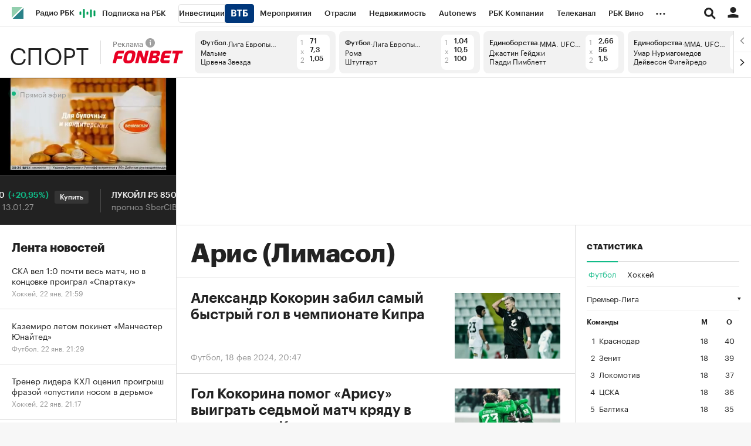

--- FILE ---
content_type: text/html; charset=UTF-8
request_url: https://sportrbc.ru/tags/?tag=aris-limasol
body_size: 37685
content:
<!DOCTYPE html>


<html lang="ru" >
<head>
    <meta http-equiv="Content-Type" content="text/html; charset=utf-8">
    <meta http-equiv="X-UA-Compatible" content="IE=edge,chrome=1">
    <meta http-equiv="Cache-Control" content="no-cache">
    <meta name="viewport" content="width=device-width, initial-scale=1.0, user-scalable=no, minimum-scale=1.0, maximum-scale=1.0">
    <meta name="HandheldFriendly" content="True">
    <meta name="format-detection" content="telephone=no">
    <meta name="format-detection" content="address=no">

    
                
    
    

            <title>Арис (Лимасол) - последние новости сегодня на РБК Спорт</title>

<meta name="title" content="Арис (Лимасол) - последние новости сегодня на РБК Спорт"/>
<meta name="description" content="Арис (Лимасол) - последние новости сегодня на РБК Спорт. Арис (Лимасол) - все самые свежие новости по теме. РБК Спорт: главные новости российского и мирового спорта, фоторепортажи и онлайны-трансляции матчей."/>
<meta name="copyright" content="«РосБизнесКонсалтинг»"/>

<meta property="og:title" content="РБК Спорт: главные спортивные новости России и мира"/>
<meta property="og:type" content="article"/>
<meta property="og:url" content="https://sportrbc.ru/tags/?tag=aris-limasol"/>
<meta property="og:image" content="https://s.rbk.ru/v5_sportrbc_static/current/images/social-icon.png"/>
<meta property="og:description" content="Свежие новости из России и мира, фоторепортажи и онлайн-трансляции"/>
<meta property="og:site_name" content="РБК Спорт"/>
<meta property="og:locale" content="ru_RU"/>

<meta name="twitter:card" content="summary"/>
<meta name="twitter:site" content="@ru_rbc"/>
<meta name="twitter:creator" content="@ru_rbc"/>
<meta name="twitter:title" content="РБК Спорт: главные спортивные новости России и мира"/>
<meta name="twitter:description" content="Главные спортивные новости России и мира"/>
<meta name="twitter:image" content="https://s.rbk.ru/v5_sportrbc_static/current/images/social-icon.png"/>

<link rel="canonical" href="https://sportrbc.ru/tags/?tag=aris-limasol"/>


<meta http-equiv="Reply-to" content="webmaster@rbc.ru"/>




    <script type="application/ld+json">
        {
            "@context": "https://schema.org",
            "@type": "BreadcrumbList",
            "itemListElement": [{
                "@type": "ListItem",
                "position": 1,
                "name": "✅РБК Спорт",
                "item": "https://sportrbc.ru"
            },{
                "@type": "ListItem",
                "position": 2,
                "name": "✅Арис (Лимасол)",
                "item": "https://sportrbc.ru/tags/?tag=aris-limasol"
            }]
        }
    </script>
    
                
            <link id="link-favicon" rel="icon" type="image/png" href="//s.rbk.ru/v5_sportrbc_static/common/common-10.11.19/images/favicon.png">
    
            <link rel="apple-touch-icon" sizes="60x60" href="//s.rbk.ru/v5_sportrbc_static/common/common-10.11.19/images/apple-touch-icon-60x60.png">
        <link rel="apple-touch-icon" sizes="76x76" href="//s.rbk.ru/v5_sportrbc_static/common/common-10.11.19/images/apple-touch-icon-76x76.png">
        <link rel="apple-touch-icon" sizes="120x120" href="//s.rbk.ru/v5_sportrbc_static/common/common-10.11.19/images/apple-touch-icon-120x120.png">
        <link rel="apple-touch-icon" sizes="152x152" href="//s.rbk.ru/v5_sportrbc_static/common/common-10.11.19/images/apple-touch-icon-152x152.png">
        <link rel="apple-touch-icon" sizes="180x180" href="//s.rbk.ru/v5_sportrbc_static/common/common-10.11.19/images/apple-touch-icon-180x180.png">
        <link rel="icon" type="image/png" sizes="192x192" href="//s.rbk.ru/v5_sportrbc_static/common/common-10.11.19/images/android-chrome-192x192.png">
        <link rel="icon" type="image/png" sizes="512x512" href="//s.rbk.ru/v5_sportrbc_static/common/common-10.11.19/images/android-chrome-512x512.png">
        <link rel="mask-icon" href="//s.rbk.ru/v5_sportrbc_static/common/common-10.11.19/images/safari-pinned-tab.svg" color="#999999">
        <meta name="msapplication-TileColor" content="#ffffff">
        <meta name="msapplication-TileImage" content="//s.rbk.ru/v5_sportrbc_static/common/common-10.11.19/images/mstile-144x144.png">
        <meta name="msapplication-square70x70logo" content="//s.rbk.ru/v5_sportrbc_static/common/common-10.11.19/images/mstile-70x70.png">
        <meta name="msapplication-square150x150logo" content="//s.rbk.ru/v5_sportrbc_static/common/common-10.11.19/images/mstile-150x150.png">
        <meta name="msapplication-square310x310logo" content="//s.rbk.ru/v5_sportrbc_static/common/common-10.11.19/images/mstile-310x310.png">
        <meta name="msapplication-wide310x150logo" content="//s.rbk.ru/v5_sportrbc_static/common/common-10.11.19/images/mstile-310x150.png">
    
            <link rel="preload" href="//s.rbk.ru/v5_sportrbc_static/common/common-10.11.19/styles/build/_common.css" media="screen" as="style">
        <link rel="stylesheet" href="//s.rbk.ru/v5_sportrbc_static/common/common-10.11.19/styles/build/_common.css" media="screen">
        <link rel="stylesheet" href="//s.rbk.ru/v5_sportrbc_static/common/common-10.11.19/styles/build/_print.css" media="print">
        <link rel="preload" href="//s.rbk.ru/files_static/edd/static/fonts/9/build/_common-fonts.css" media="screen" as="style">
        <link rel="stylesheet" href="//s.rbk.ru/files_static/edd/static/fonts/9/build/_common-fonts.css" media="screen">
    
    
        <link rel="preload" href="//s.rbk.ru/v5_sportrbc_static/sport-5.2.81/styles/build/_main.css" media="screen" as="style">
    <link rel="stylesheet" href="//s.rbk.ru/v5_sportrbc_static/sport-5.2.81/styles/build/_main.css" media="screen">

        
    <link rel="preload" href="//s.rbk.ru/v5_sportrbc_static/sport-5.2.81/styles/build/pages/_tag.css" media="screen" as="style">
    <link rel="stylesheet" href="//s.rbk.ru/v5_sportrbc_static/sport-5.2.81/styles/build/pages/_tag.css">

            <link rel="preload" href="//s.rbk.ru/v5_sportrbc_static/common/common-10.11.19/scripts/vendor/jquery/jquery-3.5.1.min.js" as="script">
        <script src="//s.rbk.ru/v5_sportrbc_static/common/common-10.11.19/scripts/vendor/jquery/jquery-3.5.1.min.js"></script>
    
    <link rel="preload" href="//s.rbk.ru/v5_sportrbc_static/common/common-10.11.19/scripts/build/_core.js" as="script">
    <script src="//s.rbk.ru/v5_sportrbc_static/common/common-10.11.19/scripts/build/_core.js"></script>

                <script>
            window.foxConfig = {
                project: 'sport',
                useVideo: true,
                useWeboramaSegments: true,
            };
        </script>
        <script type="text/javascript">
    window.foxConfig.backOffice = [{"place_name":"after_topline","refresh_timeout":1,"max_refresh_count":999,"activation":"instant","tab_refresh":true,"viewable_only":false,"is_disabled":false},{"place_name":"after_topline_more","refresh_timeout":1,"max_refresh_count":999,"activation":"instant","tab_refresh":true,"viewable_only":false,"is_disabled":false},{"place_name":"before_footer","refresh_timeout":1,"max_refresh_count":999,"activation":"instant","tab_refresh":true,"viewable_only":false,"is_disabled":false},{"place_name":"skyscraper","refresh_timeout":1,"max_refresh_count":999,"activation":"instant","tab_refresh":true,"viewable_only":false,"is_disabled":false},{"place_name":"in_newsline","refresh_timeout":1,"max_refresh_count":999,"activation":"default","tab_refresh":true,"viewable_only":true,"is_disabled":false},{"place_name":"in_newsline_more","refresh_timeout":1,"max_refresh_count":999,"activation":"default","tab_refresh":true,"viewable_only":true,"is_disabled":false},{"place_name":"right_1","refresh_timeout":1,"max_refresh_count":999,"activation":"default","tab_refresh":true,"viewable_only":true,"is_disabled":false},{"place_name":"right_2","refresh_timeout":1,"max_refresh_count":999,"activation":"default","tab_refresh":true,"viewable_only":true,"is_disabled":false},{"place_name":"right_spec_realty","refresh_timeout":5,"max_refresh_count":999,"activation":"default","tab_refresh":true,"viewable_only":true,"is_disabled":false},{"place_name":"right_spec_auto","refresh_timeout":5,"max_refresh_count":999,"activation":"default","tab_refresh":true,"viewable_only":true,"is_disabled":false}];
    RA.config.set('banners.preroll', {"live":"https:\/\/yandex.ru\/ads\/adfox\/226279\/getCode","content_video":"https:\/\/yandex.ru\/ads\/adfox\/226279\/getCode","live_add_puid":true,"content_video_add_puid":true});
</script>

        
    <!-- Заглушка для поддержания корректной работы common -->
    <script>
        RA.config.set('fox', true);
        RA.config.set('fox-video', true);
        RA.repo.banner = {
            isHalt: function() {
                return false;
            },
            getService: function() {
                return {
                    getPlaces: function() {
                        return [];
                    },
                    createPlaceholder: function(){
                        return null;
                    }
                }
            },
            addFloatTargetingKeyValue: function() {},
            addFloatHideBanners: function() {},
            setTargeting: function() {},
            addEventListener: function() {},
            removeEventListener: function() {},
            run: function() {},
            refresh: function() {},
            clear: function() {},
            exclusiveValue: function() {},
            checkAdBlock: function() {
                return 1;
            },
            clearTargeting: function() {},
            getFloatHideBanners: function() {},
            disableRefresh: function() {},
            EVENTS: {}
        };

        const helpers = window.RA.repo.helpers;
        let hashCode = 0;
        if (helpers && helpers.hashCode) {
            hashCode = helpers.hashCode(RA.repo.banner.checkAdBlock.toString());
        }

        window.RA.config.set('bHashCode', hashCode);
    </script>
    <script>
        (function(){
            function defineScript ({ src, async, defer }) {
                return new Promise((resolve, reject) => {
                    const tag = document.createElement('script');

                    tag.type = 'text/javascript';
                    tag.src = src;

                    tag.async = !!async;

                    if(defer){
                        tag.defer = true;
                    }

                    tag.onload = resolve;
                    tag.onerror = reject;

                    document.head.appendChild(tag);
                });
            }

            window.foxState = {
                loaded: null,
            };
            defineScript({
                src: '//s.rbk.ru/v2_rbcbanners_static/rbcbanners-2.1.60/fox/build/app.js',
                                async: true,
                            }).then(function(){
                window.foxState.loaded = true;
                document.dispatchEvent(new CustomEvent('foxLoaded'));
            }).catch(function(){
                const errorType = 'loaderError';
                document.dispatchEvent(new CustomEvent('foxError', {
                    detail: {
                        type: errorType,
                    },
                }));
                window.foxState.foxError = errorType;
                window.foxState.loaded = false;
            });
        })();
    </script>

    
    <script>
        RA.version = 10;
        RA.env = ('production' || 'production'); // develop, test, staging, production
        RA.config.set('device.isMobile', false);
        RA.config.set('device.isApp', false);
        RA.config.set('ajax.prefix', '/');
        RA.config.set('layout.mainMenuHeight', 105);
        RA.config.set('layout.toplineHeight', 45);
        RA.config.set('layout.headerHeight', 60);
        RA.config.set('layout.layoutMinBreakpoint', 1260);
        RA.config.set('layout.layoutMinWidth', 980);
        RA.config.set('layout.bottomBannerHeight', 250);
        RA.config.set('layout.billboardHeight', 250);
        RA.config.set('layout.isLogoBW', false);
        RA.config.set('layout.templatePath', 'public');
        RA.config.set('urls.common_static', '//s.rbk.ru/v5_sportrbc_static/common/common-10.11.19/');
        RA.config.set('urls.static', '//s.rbk.ru/v5_sportrbc_static/sport-5.2.81/');
        RA.config.set('urls.image', 'https://s.rbk.ru/v5_sportrbc_static/current/images/');
        RA.config.set('domain', '.rbc.ru');
        RA.config.set('domainAuth', 'https://auth.rbc.ru');
        RA.config.set('domainApigw', 'https://apigw.rbc.ru');
        RA.config.set('pro.cookie', '');
        RA.config.set('video.off', false);
        RA.config.set('paywall.user.logined', false);
        RA.config.set('paywall.user.paid', false);
        RA.config.set('mainPage', false);
        RA.config.set('showBanners', true);
        RA.config.set('noVideo', false);
        RA.config.set('disableThirdPartyScripts', false);
        RA.config.set('split', 'Z');
        RA.config.set('yandexCaptchaKey', '');
		RA.config.set('proProjectUrl', 'https://pro.rbc.ru');
    </script>

            <script>
        window.RA.config.set('project', 'sport');
        RA.config.set('domain', '.sportrbc.ru');
        RA.config.set('project', 'sport');
        RA.config.set('newsfeed.firstTab', 'sport');
        RA.config.set('trackingRequestIsEnabled', true);
    </script>

                </head>
<body
        data-page="tag"
    class="tag "
>

        <noscript>
        <style>
            :root {
                --auto-if-no-script: auto;
                --none-if-no-script: none;
                --block-if-no-script: block;
                --zero-if-no-script: 0;
                --one-if-no-script: 1;
            }
        </style>
    </noscript>

        <span class="g-mobile-detector g-mobile"></span>
    <span class="g-tablet-detector g-tablet"></span>
    <span class="g-desktop-small-detector g-desktop-small"></span>
    <span class="g-desktop-detector g-desktop"></span>

    
            <div id="js_ra_notifications" class="ra-notifications"></div>
    
                                        <header class="topline__wrapper js-topline-wrapper topline__wrapper_min">
                    <div class="topline l-window js-topline js-filter-lock-block">
                            <div class="topline__inner l-row js-topline"><div class="topline__left js-topline-left"><a class="topline__logo-block" href="https://www.rbc.ru/"><span class="topline__logo"></span></a><a class="topline__project-logo js-topline-logo" href="/">Спорт</a>    
                                                                                <div
                class="
                    doodle doodle_desktop
                    
                     js-doodle
                     js-yandex-counter"
                data-rm-data-element='{"projectNick":"sport","documentType":null,"documentId":null,"index":null,"href":"https:\/\/www.rbc.ru\/story\/68822f889a79475439ba67bb?from=topline","image":true,"text":null}'
                data-rm-data-block='{"formatType":"","formatSize":"","publisherNick":"topline"}'
                                    data-yandex-show="doodle_show"
                                >
                <a class="
                    doodle__link js-doodle-link
                     js-yandex-counter"
                                            href="https://www.rbc.ru/story/68822f889a79475439ba67bb?from=topline"
                        target="_blank"
                                                    data-yandex-name="doodle_click"
                                                                >
                    <img src="https://s0.rbk.ru/v6_top_pics/media/img/3/31/347570950312313.svg" alt="">
                </a>
                <div class="doodle__over-link"></div>
            </div>
            <div class="topline__projects-wrap js-topline-first"><nav class="topline__items-container js-topline-dropdown-container"><ul class="topline__projects"><li class="topline__item-block is-big js-topline-item"><a
            href="https://pro.rbc.ru/?from=topline_main"
            class="topline__item js-yandex-counter"
            data-yandex-name="from_topline"
            data-yandex-params='{url: "https://pro.rbc.ru/?from=topline_main"}'
            
        ><span>Подписка на РБК</span></a></li><li class="topline__item-block is-big is-outline js-topline-item"><a
            href="https://www.rbc.ru/quote?utm_source=topline"
            class="topline__item js-yandex-counter"
            data-yandex-name="from_topline"
            data-yandex-params='{url: "https://www.rbc.ru/quote?utm_source=topline"}'
            
        ><span>Инвестиции</span><span class="topline__item__image-block"><img
                        src="https://s0.rbk.ru/v6_top_pics/media/img/2/89/347628703693892.svg"
                        class="topline__item__image"
                        alt=""
                        loading="lazy"
                        decoding="async"
                    /></span></a></li><li class="topline__item-block is-big js-topline-item"><a
            href="https://events.rbc.ru/?utm_source=topline"
            class="topline__item js-yandex-counter"
            data-yandex-name="from_topline"
            data-yandex-params='{url: "https://events.rbc.ru/?utm_source=topline"}'
            
        ><span>Мероприятия</span></a></li><li class="topline__item-block is-big js-topline-item"><a
            href="https://www.rbc.ru/industries?utm_source=topline"
            class="topline__item js-yandex-counter"
            data-yandex-name="from_topline"
            data-yandex-params='{url: "https://www.rbc.ru/industries?utm_source=topline"}'
            
        ><span>Отрасли</span></a></li><li class="topline__item-block is-big js-topline-item"><a
            href="https://realty.rbc.ru/?utm_source=topline"
            class="topline__item js-yandex-counter"
            data-yandex-name="from_topline"
            data-yandex-params='{url: "https://realty.rbc.ru/?utm_source=topline"}'
            
        ><span>Недвижимость</span></a></li><li class="topline__item-block is-big js-topline-item"><a
            href="https://www.autonews.ru/?utm_source=topline"
            class="topline__item js-yandex-counter"
            data-yandex-name="from_topline"
            data-yandex-params='{url: "https://www.autonews.ru/?utm_source=topline"}'
            
        ><span>Autonews</span></a></li><li class="topline__item-block is-big js-topline-item"><a
            href="https://companies.rbc.ru/?utm_source=topline"
            class="topline__item js-yandex-counter"
            data-yandex-name="from_topline"
            data-yandex-params='{url: "https://companies.rbc.ru/?utm_source=topline"}'
            
        ><span>РБК Компании</span></a></li><li class="topline__item-block is-big js-topline-item"><a
            href="https://tv.rbc.ru/?utm_source=topline"
            class="topline__item js-yandex-counter"
            data-yandex-name="from_topline"
            data-yandex-params='{url: "https://tv.rbc.ru/?utm_source=topline"}'
            
        ><span>Телеканал</span></a></li><li class="topline__item-block is-big js-topline-item"><a
            href="https://www.rbc.ru/wine?utm_source=rbc&amp;utm_medium=menu"
            class="topline__item js-yandex-counter"
            data-yandex-name="from_topline"
            data-yandex-params='{url: "https://www.rbc.ru/wine?utm_source=rbc&amp;utm_medium=menu"}'
            
        ><span>РБК Вино</span></a></li><li class="topline__item-block is-big js-topline-item"><a
            href="https://sportrbc.ru/?utm_source=topline"
            class="topline__item js-yandex-counter"
            data-yandex-name="from_topline"
            data-yandex-params='{url: "https://sportrbc.ru/?utm_source=topline"}'
            
        ><span>Спорт</span></a></li><li class="topline__item-block is-big js-topline-item"><a
            href="https://www.rbc.ru/story/education?from=topline_menu"
            class="topline__item js-yandex-counter"
            data-yandex-name="from_topline"
            data-yandex-params='{url: "https://www.rbc.ru/story/education?from=topline_menu"}'
            
        ><span>РБК Образование</span></a></li><li class="topline__item-block is-big js-topline-item"><a
            href="https://www.rbc.ru/life?utm_source=topline"
            class="topline__item js-yandex-counter"
            data-yandex-name="from_topline"
            data-yandex-params='{url: "https://www.rbc.ru/life?utm_source=topline"}'
            
        ><span>РБК Life</span></a></li><li class="topline__item-block is-big js-topline-item"><a
            href="https://trends.rbc.ru/trends/?utm_source=topline"
            class="topline__item js-yandex-counter"
            data-yandex-name="from_topline"
            data-yandex-params='{url: "https://trends.rbc.ru/trends/?utm_source=topline"}'
            
        ><span>Тренды</span></a></li><li class="topline__item-block is-big js-topline-item"><a
            href="https://style.rbc.ru/visionaries/?utm_source=rbc_topline"
            class="topline__item js-yandex-counter"
            data-yandex-name="from_topline"
            data-yandex-params='{url: "https://style.rbc.ru/visionaries/?utm_source=rbc_topline"}'
            
        ><span>Визионеры</span></a></li><li class="topline__item-block is-big js-topline-item"><a
            href="https://www.rbc.ru/national"
            class="topline__item js-yandex-counter"
            data-yandex-name="from_topline"
            data-yandex-params='{url: "https://www.rbc.ru/national"}'
            
        ><span>Национальные проекты</span></a></li><li class="topline__item-block is-big js-topline-item"><a
            href="https://www.rbc.ru/gorod/?utm_source=topline"
            class="topline__item js-yandex-counter"
            data-yandex-name="from_topline"
            data-yandex-params='{url: "https://www.rbc.ru/gorod/?utm_source=topline"}'
            
        ><span>Город</span></a></li><li class="topline__item-block is-big js-topline-item"><a
            href="https://style.rbc.ru/?utm_source=topline"
            class="topline__item js-yandex-counter"
            data-yandex-name="from_topline"
            data-yandex-params='{url: "https://style.rbc.ru/?utm_source=topline"}'
            
        ><span>Стиль</span></a></li><li class="topline__item-block is-big js-topline-item"><a
            href="https://www.rbc.ru/crypto/?utm_source=topline"
            class="topline__item js-yandex-counter"
            data-yandex-name="from_topline"
            data-yandex-params='{url: "https://www.rbc.ru/crypto/?utm_source=topline"}'
            
        ><span>Крипто</span></a></li><li class="topline__item-block is-big js-topline-item"><a
            href="https://spb.plus.rbc.ru/?utm_source=topline"
            class="topline__item js-yandex-counter"
            data-yandex-name="from_topline"
            data-yandex-params='{url: "https://spb.plus.rbc.ru/?utm_source=topline"}'
            
        ><span>РБК Бизнес-среда</span></a></li><li class="topline__item-block is-big js-topline-item"><a
            href="https://www.rbc.ru/dc/?utm_source=topline"
            class="topline__item js-yandex-counter"
            data-yandex-name="from_topline"
            data-yandex-params='{url: "https://www.rbc.ru/dc/?utm_source=topline"}'
            
        ><span>Дискуссионный клуб</span></a></li><li class="topline__item-block is-big js-topline-item"><a
            href="https://marketing.rbc.ru/?utm_source=topline"
            class="topline__item js-yandex-counter"
            data-yandex-name="from_topline"
            data-yandex-params='{url: "https://marketing.rbc.ru/?utm_source=topline"}'
            
        ><span>Исследования</span></a></li><li class="topline__item-block is-big js-topline-item"><a
            href="https://ratings.ru/?utm_source=topline"
            class="topline__item js-yandex-counter"
            data-yandex-name="from_topline"
            data-yandex-params='{url: "https://ratings.ru/?utm_source=topline"}'
            
        ><span>Кредитные рейтинги</span></a></li><li class="topline__item-block is-big js-topline-item"><a
            href="https://biztorg.ru/?utm_source=topline"
            class="topline__item js-yandex-counter"
            data-yandex-name="from_topline"
            data-yandex-params='{url: "https://biztorg.ru/?utm_source=topline"}'
            
        ><span>Франшизы</span></a></li><li class="topline__item-block is-big js-topline-item"><a
            href="https://www.rbc.ru/newspaper/?utm_source=topline"
            class="topline__item js-yandex-counter"
            data-yandex-name="from_topline"
            data-yandex-params='{url: "https://www.rbc.ru/newspaper/?utm_source=topline"}'
            
        ><span>Газета</span></a></li><li class="topline__item-block is-big js-topline-item"><a
            href="https://spbspecials.rbc.ru/?utm_source=topline"
            class="topline__item js-yandex-counter"
            data-yandex-name="from_topline"
            data-yandex-params='{url: "https://spbspecials.rbc.ru/?utm_source=topline"}'
            
        ><span>Спецпроекты СПб</span></a></li><li class="topline__item-block is-big js-topline-item"><a
            href="https://spb-bc.rbc.ru/?utm_source=topline"
            class="topline__item js-yandex-counter"
            data-yandex-name="from_topline"
            data-yandex-params='{url: "https://spb-bc.rbc.ru/?utm_source=topline"}'
            
        ><span>Конференции СПб</span></a></li><li class="topline__item-block is-big js-topline-item"><a
            href="https://specialists.ru/?utm_source=topline"
            class="topline__item js-yandex-counter"
            data-yandex-name="from_topline"
            data-yandex-params='{url: "https://specialists.ru/?utm_source=topline"}'
            
        ><span>Спецпроекты</span></a></li><li class="topline__item-block is-big js-topline-item"><a
            href="https://corp.rescore.online/?utm_source=topline"
            class="topline__item js-yandex-counter"
            data-yandex-name="from_topline"
            data-yandex-params='{url: "https://corp.rescore.online/?utm_source=topline"}'
            
        ><span>Проверка контрагентов</span></a></li><li class="topline__item-block is-big js-topline-item"><a
            href="https://esg-index.rbc.ru/"
            class="topline__item js-yandex-counter"
            data-yandex-name="from_topline"
            data-yandex-params='{url: "https://esg-index.rbc.ru/"}'
            
        ><span>ESG-индекс</span></a></li><li class="topline__item-block is-big js-topline-item"><a
            href="https://www.rbc.ru/rubric/politics?utm_source=topline"
            class="topline__item js-yandex-counter"
            data-yandex-name="from_topline"
            data-yandex-params='{url: "https://www.rbc.ru/rubric/politics?utm_source=topline"}'
            
        ><span>Политика</span></a></li><li class="topline__item-block is-big js-topline-item"><a
            href="https://www.rbc.ru/rubric/economics?utm_source=topline"
            class="topline__item js-yandex-counter"
            data-yandex-name="from_topline"
            data-yandex-params='{url: "https://www.rbc.ru/rubric/economics?utm_source=topline"}'
            
        ><span>Экономика</span></a></li><li class="topline__item-block is-big js-topline-item"><a
            href="https://www.rbc.ru/rubric/business?utm_source=topline"
            class="topline__item js-yandex-counter"
            data-yandex-name="from_topline"
            data-yandex-params='{url: "https://www.rbc.ru/rubric/business?utm_source=topline"}'
            
        ><span>Бизнес</span></a></li><li class="topline__item-block is-big js-topline-item"><a
            href="https://www.rbc.ru/rubric/technology_and_media?utm_source=topline"
            class="topline__item js-yandex-counter"
            data-yandex-name="from_topline"
            data-yandex-params='{url: "https://www.rbc.ru/rubric/technology_and_media?utm_source=topline"}'
            
        ><span>Технологии и медиа</span></a></li><li class="topline__item-block is-big js-topline-item"><a
            href="https://www.rbc.ru/rubric/finances?utm_source=topline"
            class="topline__item js-yandex-counter"
            data-yandex-name="from_topline"
            data-yandex-params='{url: "https://www.rbc.ru/rubric/finances?utm_source=topline"}'
            
        ><span>Финансы</span></a></li><li class="topline__item-block is-big js-topline-item"><a
            href="https://cash.rbc.ru/?utm_source=topline"
            class="topline__item js-yandex-counter"
            data-yandex-name="from_topline"
            data-yandex-params='{url: "https://cash.rbc.ru/?utm_source=topline"}'
            
        ><span>Рынок наличной валюты</span></a></li></ul></nav><nav class="topline__more"><ul class="topline__item__wrap"></ul><div class="topline__dropdown"><a href="" class="topline__dropdown__handle js-topline-dropdown">
                            ...
                        </a><div class="topline__dropdown__list js-topline-dropdown-list"><ul class="topline__dropdown__list__inner js-topline-dropdown-list-inner"></ul></div></div></nav></div></div><div class="topline__right"><div class="topline__search-block"><div class="topline__search js-search-block"><button class="topline__search__menu js-search-open"><span class="topline__search__menu__link"></span></button><div class="topline__search__body js-search-body"><a href="#" class="topline__search__close js-search-close"><span></span><span></span></a><div class="topline__search__body__inner"><search role="search"><form action="https://sportrbc.ru/search/" class="topline__search__form" role="search"><input class="topline__search__button" type="submit" value="Найти" /><div class="topline__search__text"><div class="topline__search__input-wrap"><input class="topline__search__input js-search-input" type="search" inputmode="search" name="query" autocomplete="off" value="" placeholder="Поиск по сайту" /></div></div></form></search><nav class="topline__search__rubric"><div class="topline__search__rubric__name">Рубрики</div><ul class="topline__search__rubric__block" itemscope itemtype="https://www.schema.org/SiteNavigationElement"><li class="topline__search__rubric__link-wrap"><a href="https://sportrbc.ru/football/" class="topline__search__rubric__link" itemprop="url">
                                                                                    Футбол
                                                                            </a></li><li class="topline__search__rubric__link-wrap"><a href="https://sportrbc.ru/skating/" class="topline__search__rubric__link" itemprop="url">
                                                                                    Фигурное катание
                                                                            </a></li><li class="topline__search__rubric__link-wrap"><a href="https://sportrbc.ru/tennis/" class="topline__search__rubric__link" itemprop="url">
                                                                                    Теннис
                                                                            </a></li><li class="topline__search__rubric__link-wrap"><a href="https://sportrbc.ru/money/" class="topline__search__rubric__link" itemprop="url">
                                                                                    Деньги
                                                                            </a></li><li class="topline__search__rubric__link-wrap"><a href="https://rating.sportrbc.ru/" class="topline__search__rubric__link" itemprop="url">
                                                                                    Рейтинг букмекеров
                                                                            </a></li><li class="topline__search__rubric__link-wrap"><a href="https://sportrbc.ru/lifestyle/" class="topline__search__rubric__link" itemprop="url">
                                                                                    Лайфстайл
                                                                            </a></li><li class="topline__search__rubric__link-wrap"><a href="https://sportrbc.ru/boxing/" class="topline__search__rubric__link" itemprop="url">
                                                                                    Единоборства
                                                                            </a></li><li class="topline__search__rubric__link-wrap"><a href="https://sportrbc.ru/hockey/" class="topline__search__rubric__link" itemprop="url">
                                                                                    Хоккей
                                                                            </a></li></ul></nav></div></div></div></div><div class="topline__auth js-topline-profile-container"><a href="https://id.rbc.ru?from=login_topline" class="topline__auth__link js-rbc-id-link"></a><div class="topline__auth__profile"><nav class="topline__auth__profile__inner active"><ul class="topline__auth__profile__menu"><li class="topline__auth__profile__menu__item"><a
                                                href="https://auth.rbc.ru/login?tab=enter&from=login_topline"
                                                class="topline__auth__profile__menu__link js-paywall-login"
                                            ><b>Вход</b></a></li><li class="topline__auth__profile__menu__item"><a
                                                href="https://auth.rbc.ru/login?from=registration_topline"
                                                class="topline__auth__profile__menu__link js-paywall-login"
                                            ><b>Регистрация</b></a></li></ul></nav></div></div><div class="topline__menu"><div class="topline__menu__open js-topline-menu js-yandex-counter" data-yandex-name="click_hamburger"><span></span><span></span><span></span></div><div class="topline__menu__close js-topline-menu-close"><span></span><span></span></div></div></div></div><div class="topline__popup js-topline-popup"><nav class="topline__popup__inner js-topline-open-popup-content active"><div class="topline__popup__area"><div class="topline__popup__area__title">
                    Войдите в аккаунт
                </div><a href="https://id.rbc.ru?from=login_topline" class="topline__popup__button topline__popup__area_button js-rbc-id-link">
                    Войти
                </a></div><ul class="topline__popup__menu"><li class="topline__popup__item"><a href="#" class="topline__popup__link js-topline-open-popup-link" data-content="search">Поиск</a></li></ul><div class="topline__popup__main-nav"><div class="topline__popup__submenu topline__popup__flex"><div class="topline__popup__submenu__wrap"><a href="https://sportrbc.ru/football/" class="topline__popup__submenu-item">Футбол</a></div><div class="topline__popup__submenu__wrap"><a href="https://sportrbc.ru/skating/" class="topline__popup__submenu-item">Фигурное катание</a></div><div class="topline__popup__submenu__wrap"><a href="https://sportrbc.ru/tennis/" class="topline__popup__submenu-item">Теннис</a></div><div class="topline__popup__submenu__wrap"><a href="https://sportrbc.ru/money/" class="topline__popup__submenu-item">Деньги</a></div><div class="topline__popup__submenu__wrap"><a href="https://rating.sportrbc.ru/" class="topline__popup__submenu-item">Рейтинг букмекеров</a></div><div class="topline__popup__submenu__wrap"><a href="https://sportrbc.ru/lifestyle/" class="topline__popup__submenu-item">Лайфстайл</a></div><div class="topline__popup__submenu__wrap"><a href="https://sportrbc.ru/boxing/" class="topline__popup__submenu-item">Единоборства</a></div><div class="topline__popup__submenu__wrap"><a href="https://sportrbc.ru/hockey/" class="topline__popup__submenu-item">Хоккей</a></div></div></div><ul class="topline__popup__submenu topline__popup__flex"><li class="topline__popup__submenu__wrap"><a
                                href="https://pro.rbc.ru/?from=topline_main"
                                class="topline__popup__submenu-item js-yandex-counter"
                                data-yandex-name="click_hamburger"
                                data-yandex-params='{url: "https://pro.rbc.ru/?from=topline_main"}'
                            >
                                Подписка на РБК
                            </a></li><li class="topline__popup__submenu__wrap"><a
                                href="https://www.rbc.ru/quote?utm_source=topline"
                                class="topline__popup__submenu-item js-yandex-counter"
                                data-yandex-name="click_hamburger"
                                data-yandex-params='{url: "https://www.rbc.ru/quote?utm_source=topline"}'
                            >
                                Инвестиции
                            </a><img
                                    src="https://s0.rbk.ru/v6_top_pics/media/img/6/68/347628703893686.svg"
                                    class="topline__popup__submenu-logo"
                                    alt=""
                                ></li><li class="topline__popup__submenu__wrap"><a
                                href="https://events.rbc.ru/?utm_source=topline"
                                class="topline__popup__submenu-item js-yandex-counter"
                                data-yandex-name="click_hamburger"
                                data-yandex-params='{url: "https://events.rbc.ru/?utm_source=topline"}'
                            >
                                Мероприятия
                            </a></li><li class="topline__popup__submenu__wrap"><a
                                href="https://www.rbc.ru/industries?utm_source=topline"
                                class="topline__popup__submenu-item js-yandex-counter"
                                data-yandex-name="click_hamburger"
                                data-yandex-params='{url: "https://www.rbc.ru/industries?utm_source=topline"}'
                            >
                                Отрасли
                            </a></li><li class="topline__popup__submenu__wrap"><a
                                href="https://realty.rbc.ru/?utm_source=topline"
                                class="topline__popup__submenu-item js-yandex-counter"
                                data-yandex-name="click_hamburger"
                                data-yandex-params='{url: "https://realty.rbc.ru/?utm_source=topline"}'
                            >
                                Недвижимость
                            </a></li><li class="topline__popup__submenu__wrap"><a
                                href="https://www.autonews.ru/?utm_source=topline"
                                class="topline__popup__submenu-item js-yandex-counter"
                                data-yandex-name="click_hamburger"
                                data-yandex-params='{url: "https://www.autonews.ru/?utm_source=topline"}'
                            >
                                Autonews
                            </a></li><li class="topline__popup__submenu__wrap"><a
                                href="https://companies.rbc.ru/?utm_source=topline"
                                class="topline__popup__submenu-item js-yandex-counter"
                                data-yandex-name="click_hamburger"
                                data-yandex-params='{url: "https://companies.rbc.ru/?utm_source=topline"}'
                            >
                                РБК Компании
                            </a></li><li class="topline__popup__submenu__wrap"><a
                                href="https://tv.rbc.ru/?utm_source=topline"
                                class="topline__popup__submenu-item js-yandex-counter"
                                data-yandex-name="click_hamburger"
                                data-yandex-params='{url: "https://tv.rbc.ru/?utm_source=topline"}'
                            >
                                Телеканал
                            </a></li><li class="topline__popup__submenu__wrap"><a
                                href="https://www.rbc.ru/wine?utm_source=rbc&amp;utm_medium=menu"
                                class="topline__popup__submenu-item js-yandex-counter"
                                data-yandex-name="click_hamburger"
                                data-yandex-params='{url: "https://www.rbc.ru/wine?utm_source=rbc&amp;utm_medium=menu"}'
                            >
                                РБК Вино
                            </a></li><li class="topline__popup__submenu__wrap"><a
                                href="https://sportrbc.ru/?utm_source=topline"
                                class="topline__popup__submenu-item js-yandex-counter"
                                data-yandex-name="click_hamburger"
                                data-yandex-params='{url: "https://sportrbc.ru/?utm_source=topline"}'
                            >
                                Спорт
                            </a></li><li class="topline__popup__submenu__wrap"><a
                                href="https://www.rbc.ru/story/education?from=topline_menu"
                                class="topline__popup__submenu-item js-yandex-counter"
                                data-yandex-name="click_hamburger"
                                data-yandex-params='{url: "https://www.rbc.ru/story/education?from=topline_menu"}'
                            >
                                РБК Образование
                            </a></li><li class="topline__popup__submenu__wrap"><a
                                href="https://www.rbc.ru/life?utm_source=topline"
                                class="topline__popup__submenu-item js-yandex-counter"
                                data-yandex-name="click_hamburger"
                                data-yandex-params='{url: "https://www.rbc.ru/life?utm_source=topline"}'
                            >
                                РБК Life
                            </a></li><li class="topline__popup__submenu__wrap"><a
                                href="https://trends.rbc.ru/trends/?utm_source=topline"
                                class="topline__popup__submenu-item js-yandex-counter"
                                data-yandex-name="click_hamburger"
                                data-yandex-params='{url: "https://trends.rbc.ru/trends/?utm_source=topline"}'
                            >
                                Тренды
                            </a></li><li class="topline__popup__submenu__wrap"><a
                                href="https://style.rbc.ru/visionaries/?utm_source=rbc_topline"
                                class="topline__popup__submenu-item js-yandex-counter"
                                data-yandex-name="click_hamburger"
                                data-yandex-params='{url: "https://style.rbc.ru/visionaries/?utm_source=rbc_topline"}'
                            >
                                Визионеры
                            </a></li><li class="topline__popup__submenu__wrap"><a
                                href="https://www.rbc.ru/national"
                                class="topline__popup__submenu-item js-yandex-counter"
                                data-yandex-name="click_hamburger"
                                data-yandex-params='{url: "https://www.rbc.ru/national"}'
                            >
                                Национальные проекты
                            </a></li><li class="topline__popup__submenu__wrap"><a
                                href="https://www.rbc.ru/gorod/?utm_source=topline"
                                class="topline__popup__submenu-item js-yandex-counter"
                                data-yandex-name="click_hamburger"
                                data-yandex-params='{url: "https://www.rbc.ru/gorod/?utm_source=topline"}'
                            >
                                Город
                            </a></li><li class="topline__popup__submenu__wrap"><a
                                href="https://style.rbc.ru/?utm_source=topline"
                                class="topline__popup__submenu-item js-yandex-counter"
                                data-yandex-name="click_hamburger"
                                data-yandex-params='{url: "https://style.rbc.ru/?utm_source=topline"}'
                            >
                                Стиль
                            </a></li><li class="topline__popup__submenu__wrap"><a
                                href="https://www.rbc.ru/crypto/?utm_source=topline"
                                class="topline__popup__submenu-item js-yandex-counter"
                                data-yandex-name="click_hamburger"
                                data-yandex-params='{url: "https://www.rbc.ru/crypto/?utm_source=topline"}'
                            >
                                Крипто
                            </a></li><li class="topline__popup__submenu__wrap"><a
                                href="https://spb.plus.rbc.ru/?utm_source=topline"
                                class="topline__popup__submenu-item js-yandex-counter"
                                data-yandex-name="click_hamburger"
                                data-yandex-params='{url: "https://spb.plus.rbc.ru/?utm_source=topline"}'
                            >
                                РБК Бизнес-среда
                            </a></li><li class="topline__popup__submenu__wrap"><a
                                href="https://www.rbc.ru/dc/?utm_source=topline"
                                class="topline__popup__submenu-item js-yandex-counter"
                                data-yandex-name="click_hamburger"
                                data-yandex-params='{url: "https://www.rbc.ru/dc/?utm_source=topline"}'
                            >
                                Дискуссионный клуб
                            </a></li><li class="topline__popup__submenu__wrap"><a
                                href="https://marketing.rbc.ru/?utm_source=topline"
                                class="topline__popup__submenu-item js-yandex-counter"
                                data-yandex-name="click_hamburger"
                                data-yandex-params='{url: "https://marketing.rbc.ru/?utm_source=topline"}'
                            >
                                Исследования
                            </a></li><li class="topline__popup__submenu__wrap"><a
                                href="https://ratings.ru/?utm_source=topline"
                                class="topline__popup__submenu-item js-yandex-counter"
                                data-yandex-name="click_hamburger"
                                data-yandex-params='{url: "https://ratings.ru/?utm_source=topline"}'
                            >
                                Кредитные рейтинги
                            </a></li><li class="topline__popup__submenu__wrap"><a
                                href="https://biztorg.ru/?utm_source=topline"
                                class="topline__popup__submenu-item js-yandex-counter"
                                data-yandex-name="click_hamburger"
                                data-yandex-params='{url: "https://biztorg.ru/?utm_source=topline"}'
                            >
                                Франшизы
                            </a></li><li class="topline__popup__submenu__wrap"><a
                                href="https://www.rbc.ru/newspaper/?utm_source=topline"
                                class="topline__popup__submenu-item js-yandex-counter"
                                data-yandex-name="click_hamburger"
                                data-yandex-params='{url: "https://www.rbc.ru/newspaper/?utm_source=topline"}'
                            >
                                Газета
                            </a></li><li class="topline__popup__submenu__wrap"><a
                                href="https://spbspecials.rbc.ru/?utm_source=topline"
                                class="topline__popup__submenu-item js-yandex-counter"
                                data-yandex-name="click_hamburger"
                                data-yandex-params='{url: "https://spbspecials.rbc.ru/?utm_source=topline"}'
                            >
                                Спецпроекты СПб
                            </a></li><li class="topline__popup__submenu__wrap"><a
                                href="https://spb-bc.rbc.ru/?utm_source=topline"
                                class="topline__popup__submenu-item js-yandex-counter"
                                data-yandex-name="click_hamburger"
                                data-yandex-params='{url: "https://spb-bc.rbc.ru/?utm_source=topline"}'
                            >
                                Конференции СПб
                            </a></li><li class="topline__popup__submenu__wrap"><a
                                href="https://specialists.ru/?utm_source=topline"
                                class="topline__popup__submenu-item js-yandex-counter"
                                data-yandex-name="click_hamburger"
                                data-yandex-params='{url: "https://specialists.ru/?utm_source=topline"}'
                            >
                                Спецпроекты
                            </a></li><li class="topline__popup__submenu__wrap"><a
                                href="https://corp.rescore.online/?utm_source=topline"
                                class="topline__popup__submenu-item js-yandex-counter"
                                data-yandex-name="click_hamburger"
                                data-yandex-params='{url: "https://corp.rescore.online/?utm_source=topline"}'
                            >
                                Проверка контрагентов
                            </a></li><li class="topline__popup__submenu__wrap"><a
                                href="https://esg-index.rbc.ru/"
                                class="topline__popup__submenu-item js-yandex-counter"
                                data-yandex-name="click_hamburger"
                                data-yandex-params='{url: "https://esg-index.rbc.ru/"}'
                            >
                                ESG-индекс
                            </a></li><li class="topline__popup__submenu__wrap"><a
                                href="https://www.rbc.ru/rubric/politics?utm_source=topline"
                                class="topline__popup__submenu-item js-yandex-counter"
                                data-yandex-name="click_hamburger"
                                data-yandex-params='{url: "https://www.rbc.ru/rubric/politics?utm_source=topline"}'
                            >
                                Политика
                            </a></li><li class="topline__popup__submenu__wrap"><a
                                href="https://www.rbc.ru/rubric/economics?utm_source=topline"
                                class="topline__popup__submenu-item js-yandex-counter"
                                data-yandex-name="click_hamburger"
                                data-yandex-params='{url: "https://www.rbc.ru/rubric/economics?utm_source=topline"}'
                            >
                                Экономика
                            </a></li><li class="topline__popup__submenu__wrap"><a
                                href="https://www.rbc.ru/rubric/business?utm_source=topline"
                                class="topline__popup__submenu-item js-yandex-counter"
                                data-yandex-name="click_hamburger"
                                data-yandex-params='{url: "https://www.rbc.ru/rubric/business?utm_source=topline"}'
                            >
                                Бизнес
                            </a></li><li class="topline__popup__submenu__wrap"><a
                                href="https://www.rbc.ru/rubric/technology_and_media?utm_source=topline"
                                class="topline__popup__submenu-item js-yandex-counter"
                                data-yandex-name="click_hamburger"
                                data-yandex-params='{url: "https://www.rbc.ru/rubric/technology_and_media?utm_source=topline"}'
                            >
                                Технологии и медиа
                            </a></li><li class="topline__popup__submenu__wrap"><a
                                href="https://www.rbc.ru/rubric/finances?utm_source=topline"
                                class="topline__popup__submenu-item js-yandex-counter"
                                data-yandex-name="click_hamburger"
                                data-yandex-params='{url: "https://www.rbc.ru/rubric/finances?utm_source=topline"}'
                            >
                                Финансы
                            </a></li><li class="topline__popup__submenu__wrap"><a
                                href="https://cash.rbc.ru/?utm_source=topline"
                                class="topline__popup__submenu-item js-yandex-counter"
                                data-yandex-name="click_hamburger"
                                data-yandex-params='{url: "https://cash.rbc.ru/?utm_source=topline"}'
                            >
                                Рынок наличной валюты
                            </a></li><div class="topline__popup__submenu__wrap"></div><div class="topline__popup__submenu__wrap"></div></ul></nav><div class="topline__popup__inner js-topline-open-popup-content search"><div class="topline__popup__back js-topline-back">
    Главное меню
</div><div class="topline__popup__search"><search role="search"><form action="https://sportrbc.ru/search/" class="topline__popup__search__form"><input type="hidden" name="project" value="sport"/><input class="topline__popup__search__button" type="submit" value="Найти" /><div class="topline__popup__search__text"><div class="topline__popup__search__input-wrap"><input class="topline__popup__search__input js-search-input" type="text" name="query" autocomplete="off" value="" placeholder="Поиск по сайту" /></div></div></form></search><nav class="topline__popup__search__rubric"><div class="topline__popup__search__rubric__name">Рубрики</div><ul class="topline__popup__search__rubric__block"><li class="topline__popup__search__rubric__link-wrap"><a href="https://sportrbc.ru/football/" class="topline__popup__search__rubric__link">
                                                                                    Футбол
                                                                            </a></li><li class="topline__popup__search__rubric__link-wrap"><a href="https://sportrbc.ru/skating/" class="topline__popup__search__rubric__link">
                                                                                    Фигурное катание
                                                                            </a></li><li class="topline__popup__search__rubric__link-wrap"><a href="https://sportrbc.ru/tennis/" class="topline__popup__search__rubric__link">
                                                                                    Теннис
                                                                            </a></li><li class="topline__popup__search__rubric__link-wrap"><a href="https://sportrbc.ru/money/" class="topline__popup__search__rubric__link">
                                                                                    Деньги
                                                                            </a></li><li class="topline__popup__search__rubric__link-wrap"><a href="https://rating.sportrbc.ru/" class="topline__popup__search__rubric__link">
                                                                                    Рейтинг букмекеров
                                                                            </a></li><li class="topline__popup__search__rubric__link-wrap"><a href="https://sportrbc.ru/lifestyle/" class="topline__popup__search__rubric__link">
                                                                                    Лайфстайл
                                                                            </a></li><li class="topline__popup__search__rubric__link-wrap"><a href="https://sportrbc.ru/boxing/" class="topline__popup__search__rubric__link">
                                                                                    Единоборства
                                                                            </a></li><li class="topline__popup__search__rubric__link-wrap"><a href="https://sportrbc.ru/hockey/" class="topline__popup__search__rubric__link">
                                                                                    Хоккей
                                                                            </a></li></ul></nav></div></div></div>
                    </div>
                </header>
                        
                <div class="g-mobile-visible">
            
        </div>
    
                        <div class="fox-tail__wrapper-inner g-mobile-visible">
                
    
    
                                                                                                            
    
        
    <div class="fox-tail"
                    data-role="fox-tail"
                        data-unit="after_topline_mobile"
        style="width: 300px; height: 250px;"
        
    >
                    <a href="https://rbc.group/advertisers/" rel="nofollow" target="_blank" class="banner__container__link">
    <span class="banner__container__border">
        <span class="banner__container__info"><span class="banner__container__color">rbc.group</span></span>
    </span>
</a>
            </div>
            </div>
            
    
            <div class="l-window l-window-overflow-mob">
                                                    <div class="header">
            <a href="/" class="header__project-name">Спорт</a>
            <div class="header__right-side">
                    
        <div class="header__slider js-header-slider-container">
                            <div class="header__slider__branding">
                    <div class="header__slider__advertising">
                        Реклама <span
    class="inline-icon inline-icon_x16 inline-icon_as-svg ads-informer-icon  ads-informer-icon_inline js-rbc-tooltip"
    data-tooltip-content="&lt;div&#x20;class&#x3D;&quot;ads-informer-popover-content&#x20;g-wysiwyg&quot;&gt;&#x0A;&#x20;&#x20;&#x20;&#x20;&#x20;&#x20;&#x20;&#x20;&#x20;&#x20;&#x20;&#x20;&#x20;&#x20;&#x20;&#x20;&#x0420;&#x0435;&#x043A;&#x043B;&#x0430;&#x043C;&#x0430;.&#x20;&#x041E;&#x041E;&#x041E;&#x20;&amp;laquo&#x3B;&#x0424;&#x041E;&#x041D;&#x041A;&#x041E;&#x0420;&amp;raquo&#x3B;&#x20;&#x041C;&#x0435;&#x0441;&#x0442;&#x043E;&#x20;&#x043D;&#x0430;&#x0445;&#x043E;&#x0436;&#x0434;&#x0435;&#x043D;&#x0438;&#x0435;&#x3A;&#x20;142210,&#x20;&#x041C;&#x043E;&#x0441;&#x043A;&#x043E;&#x0432;&#x0441;&#x043A;&#x0430;&#x044F;&#x20;&#x043E;&#x0431;&#x043B;&#x0430;&#x0441;&#x0442;&#x044C;,&#x20;&#x0433;.&#x043E;.&#x0A;&#x20;&#x20;&#x20;&#x20;&#x20;&#x20;&#x20;&#x20;&#x20;&#x20;&#x20;&#x20;&#x0421;&#x0435;&#x0440;&#x043F;&#x0443;&#x0445;&#x043E;&#x0432;,&#x20;&#x0433;&amp;nbsp&#x3B;&#x0421;&#x0435;&#x0440;&#x043F;&#x0443;&#x0445;&#x043E;&#x0432;,&#x20;&#x043F;&#x0435;&#x0440;&#x20;&#x041A;&#x043B;&#x0443;&#x0431;&#x043D;&#x044B;&#x0439;,&#x20;&#x0434;.&#x20;1&#x2F;2,&#x20;&#x044D;&#x0442;&#x0430;&#x0436;&amp;nbsp&#x3B;2,&#x20;&#x043F;&#x043E;&#x043C;&#x0435;&#x0449;.&amp;nbsp&#x3B;24.&#x20;&#x041A;&#x041A;&#x0422;&#x0423;&amp;nbsp&#x3B;&amp;mdash&#x3B;&#x0A;&#x20;&#x20;&#x20;&#x20;&#x20;&#x20;&#x20;&#x20;&#x20;&#x20;&#x20;&#x20;5.1.2&amp;nbsp&#x3B;&#x0423;&#x0421;&#x041B;&#x0423;&#x0413;&#x0418;&#x20;&#x0411;&#x0423;&#x041A;&#x041C;&#x0415;&#x041A;&#x0415;&#x0420;&#x0421;&#x041A;&#x0418;&#x0415;.&#x20;Erid&#x3A;&#x20;2SDnjegnnTw&#x0A;&#x20;&#x20;&#x20;&#x20;&#x20;&#x20;&#x20;&#x20;&#x20;&#x20;&#x20;&#x20;&lt;&#x2F;div&gt;" aria-label="Информация о рекламе">
    <svg width="16" height="16" viewBox="0 0 16 16" fill="none" xmlns="http://www.w3.org/2000/svg">
        <path fill-rule="evenodd" clip-rule="evenodd" d="M8 16C12.4183 16 16 12.4183 16 8C16 3.58172 12.4183 0 8 0C3.58172 0 0 3.58172 0 8C0 12.4183 3.58172 16 8 16ZM7.51603 3.6801C7.92283 3.2733 8.58238 3.2733 8.98917 3.6801C9.39597 4.08689 9.39597 4.74644 8.98917 5.15324C8.58238 5.56003 7.92283 5.56003 7.51603 5.15324C7.10924 4.74644 7.10924 4.08689 7.51603 3.6801ZM7 6.91687H9.08333V12.3335H7.83333V8.16687H7V6.91687Z"/>
    </svg>
</span>
                    </div>
                    <a class="header__slider__logo__link" href="https://fon.bet/authProcess/registration?promoAlias=fb15k&affijet-click=ub4627e63d86f46f1a8dba1eaf5476dec&partner_id=4596&utm_medium=affiliate&sub_1=%7Brbc%7D&sub_2=%7Bstavka_dnya%7D&utm_referrer=https%3a%2f%2fsportrbc.ru%2f/?erid=2SDnjegnnTw" target="_blank">
                        <span class="header__slider__logo__image-block">
                            <img src="//s.rbk.ru/v5_sportrbc_static/sport-5.2.81/styles/blocks/header/images/fonbet.svg" alt="" class="header__slider__logo__image">
                        </span>
                    </a>
                </div>
            
                            <div class="header__slider__list  js-header-slider-list">
                                                                                                    
    <a class="bet-block-topline__item js-header-bet-item" href="https://fon.bet/authProcess/registration?promoAlias=fb15k&amp;affijet-click=ub4627e63d86f46f1a8dba1eaf5476dec&amp;partner_id=4596&amp;utm_medium=affiliate&amp;sub_1=%7Brbc%7D&amp;sub_2=%7Bstavka_dnya%7D&amp;utm_referrer=https%3a%2f%2fsportrbc.ru%2f/?erid=2SDnjegnnTw" target="_blank">
        <span class="bet-block-topline__item__team-list">
            <span class="bet-block-topline__item__sport-info">
                <span class="bet-block-topline__item__sport-type">Футбол</span>
                <span class="bet-block-topline__item__divider">∙</span>
                <span class="bet-block-topline__item__tournament">Лига Европы УЕФА. Общий этап</span>
            </span>
            <span class="bet-block-topline__item__team">Мальме</span>
            <span class="bet-block-topline__item__team">Црвена Звезда</span>
        </span>
        <span class="bet-block-topline__item__forecasts">
            <span class="bet-block-topline__item__forecast">
                <span class="bet-block-topline__item__forecast__number">1</span>
                <span class="bet-block-topline__item__forecast__ratio">71</span>
            </span>
            <span class="bet-block-topline__item__forecast">
                <span class="bet-block-topline__item__forecast__number">x</span>
                <span class="bet-block-topline__item__forecast__ratio">7,3</span>
            </span>
            <span class="bet-block-topline__item__forecast">
                <span class="bet-block-topline__item__forecast__number">2</span>
                <span class="bet-block-topline__item__forecast__ratio">1,05</span>
            </span>
        </span>
    </a>

                                                                                
    <a class="bet-block-topline__item js-header-bet-item" href="https://fon.bet/authProcess/registration?promoAlias=fb15k&amp;affijet-click=ub4627e63d86f46f1a8dba1eaf5476dec&amp;partner_id=4596&amp;utm_medium=affiliate&amp;sub_1=%7Brbc%7D&amp;sub_2=%7Bstavka_dnya%7D&amp;utm_referrer=https%3a%2f%2fsportrbc.ru%2f/?erid=2SDnjegnnTw" target="_blank">
        <span class="bet-block-topline__item__team-list">
            <span class="bet-block-topline__item__sport-info">
                <span class="bet-block-topline__item__sport-type">Футбол</span>
                <span class="bet-block-topline__item__divider">∙</span>
                <span class="bet-block-topline__item__tournament">Лига Европы УЕФА. Общий этап</span>
            </span>
            <span class="bet-block-topline__item__team">Рома</span>
            <span class="bet-block-topline__item__team">Штутгарт</span>
        </span>
        <span class="bet-block-topline__item__forecasts">
            <span class="bet-block-topline__item__forecast">
                <span class="bet-block-topline__item__forecast__number">1</span>
                <span class="bet-block-topline__item__forecast__ratio">1,04</span>
            </span>
            <span class="bet-block-topline__item__forecast">
                <span class="bet-block-topline__item__forecast__number">x</span>
                <span class="bet-block-topline__item__forecast__ratio">10,5</span>
            </span>
            <span class="bet-block-topline__item__forecast">
                <span class="bet-block-topline__item__forecast__number">2</span>
                <span class="bet-block-topline__item__forecast__ratio">100</span>
            </span>
        </span>
    </a>

                                                                                
    <a class="bet-block-topline__item js-header-bet-item" href="https://fon.bet/authProcess/registration?promoAlias=fb15k&amp;affijet-click=ub4627e63d86f46f1a8dba1eaf5476dec&amp;partner_id=4596&amp;utm_medium=affiliate&amp;sub_1=%7Brbc%7D&amp;sub_2=%7Bstavka_dnya%7D&amp;utm_referrer=https%3a%2f%2fsportrbc.ru%2f/?erid=2SDnjegnnTw" target="_blank">
        <span class="bet-block-topline__item__team-list">
            <span class="bet-block-topline__item__sport-info">
                <span class="bet-block-topline__item__sport-type">Единоборства</span>
                <span class="bet-block-topline__item__divider">∙</span>
                <span class="bet-block-topline__item__tournament">MMA. UFC 324. Лас-Вегас. Титульный бой. Легкий вес. 5 раундов</span>
            </span>
            <span class="bet-block-topline__item__team">Джастин Гейджи</span>
            <span class="bet-block-topline__item__team">Пэдди Пимблетт</span>
        </span>
        <span class="bet-block-topline__item__forecasts">
            <span class="bet-block-topline__item__forecast">
                <span class="bet-block-topline__item__forecast__number">1</span>
                <span class="bet-block-topline__item__forecast__ratio">2,66</span>
            </span>
            <span class="bet-block-topline__item__forecast">
                <span class="bet-block-topline__item__forecast__number">x</span>
                <span class="bet-block-topline__item__forecast__ratio">56</span>
            </span>
            <span class="bet-block-topline__item__forecast">
                <span class="bet-block-topline__item__forecast__number">2</span>
                <span class="bet-block-topline__item__forecast__ratio">1,5</span>
            </span>
        </span>
    </a>

                                                                                
    <a class="bet-block-topline__item js-header-bet-item" href="https://fon.bet/authProcess/registration?promoAlias=fb15k&amp;affijet-click=ub4627e63d86f46f1a8dba1eaf5476dec&amp;partner_id=4596&amp;utm_medium=affiliate&amp;sub_1=%7Brbc%7D&amp;sub_2=%7Bstavka_dnya%7D&amp;utm_referrer=https%3a%2f%2fsportrbc.ru%2f/?erid=2SDnjegnnTw" target="_blank">
        <span class="bet-block-topline__item__team-list">
            <span class="bet-block-topline__item__sport-info">
                <span class="bet-block-topline__item__sport-type">Единоборства</span>
                <span class="bet-block-topline__item__divider">∙</span>
                <span class="bet-block-topline__item__tournament">MMA. UFC 324. Лас-Вегас</span>
            </span>
            <span class="bet-block-topline__item__team">Умар Нурмагомедов</span>
            <span class="bet-block-topline__item__team">Дейвесон Фигейредо</span>
        </span>
        <span class="bet-block-topline__item__forecasts">
            <span class="bet-block-topline__item__forecast">
                <span class="bet-block-topline__item__forecast__number">1</span>
                <span class="bet-block-topline__item__forecast__ratio">1,06</span>
            </span>
            <span class="bet-block-topline__item__forecast">
                <span class="bet-block-topline__item__forecast__number">x</span>
                <span class="bet-block-topline__item__forecast__ratio">70</span>
            </span>
            <span class="bet-block-topline__item__forecast">
                <span class="bet-block-topline__item__forecast__number">2</span>
                <span class="bet-block-topline__item__forecast__ratio">10,15</span>
            </span>
        </span>
    </a>

                                                                                
    <a class="bet-block-topline__item js-header-bet-item" href="https://fon.bet/authProcess/registration?promoAlias=fb15k&amp;affijet-click=ub4627e63d86f46f1a8dba1eaf5476dec&amp;partner_id=4596&amp;utm_medium=affiliate&amp;sub_1=%7Brbc%7D&amp;sub_2=%7Bstavka_dnya%7D&amp;utm_referrer=https%3a%2f%2fsportrbc.ru%2f/?erid=2SDnjegnnTw" target="_blank">
        <span class="bet-block-topline__item__team-list">
            <span class="bet-block-topline__item__sport-info">
                <span class="bet-block-topline__item__sport-type">Единоборства</span>
                <span class="bet-block-topline__item__divider">∙</span>
                <span class="bet-block-topline__item__tournament">MMA. UFC 324. Лас-Вегас</span>
            </span>
            <span class="bet-block-topline__item__team">Шон О`Мэлли</span>
            <span class="bet-block-topline__item__team">Сун Ядун</span>
        </span>
        <span class="bet-block-topline__item__forecasts">
            <span class="bet-block-topline__item__forecast">
                <span class="bet-block-topline__item__forecast__number">1</span>
                <span class="bet-block-topline__item__forecast__ratio">1,46</span>
            </span>
            <span class="bet-block-topline__item__forecast">
                <span class="bet-block-topline__item__forecast__number">x</span>
                <span class="bet-block-topline__item__forecast__ratio">57</span>
            </span>
            <span class="bet-block-topline__item__forecast">
                <span class="bet-block-topline__item__forecast__number">2</span>
                <span class="bet-block-topline__item__forecast__ratio">2,8</span>
            </span>
        </span>
    </a>

                                                                                
    <a class="bet-block-topline__item js-header-bet-item" href="https://fon.bet/authProcess/registration?promoAlias=fb15k&amp;affijet-click=ub4627e63d86f46f1a8dba1eaf5476dec&amp;partner_id=4596&amp;utm_medium=affiliate&amp;sub_1=%7Brbc%7D&amp;sub_2=%7Bstavka_dnya%7D&amp;utm_referrer=https%3a%2f%2fsportrbc.ru%2f/?erid=2SDnjegnnTw" target="_blank">
        <span class="bet-block-topline__item__team-list">
            <span class="bet-block-topline__item__sport-info">
                <span class="bet-block-topline__item__sport-type">Единоборства</span>
                <span class="bet-block-topline__item__divider">∙</span>
                <span class="bet-block-topline__item__tournament">MMA. UFC 324. Лас-Вегас</span>
            </span>
            <span class="bet-block-topline__item__team">Вальдо Кортес-Акоста</span>
            <span class="bet-block-topline__item__team">Деррик Льюис</span>
        </span>
        <span class="bet-block-topline__item__forecasts">
            <span class="bet-block-topline__item__forecast">
                <span class="bet-block-topline__item__forecast__number">1</span>
                <span class="bet-block-topline__item__forecast__ratio">1,28</span>
            </span>
            <span class="bet-block-topline__item__forecast">
                <span class="bet-block-topline__item__forecast__number">x</span>
                <span class="bet-block-topline__item__forecast__ratio">64</span>
            </span>
            <span class="bet-block-topline__item__forecast">
                <span class="bet-block-topline__item__forecast__number">2</span>
                <span class="bet-block-topline__item__forecast__ratio">3,85</span>
            </span>
        </span>
    </a>

                                                                                
    <a class="bet-block-topline__item js-header-bet-item" href="https://fon.bet/authProcess/registration?promoAlias=fb15k&amp;affijet-click=ub4627e63d86f46f1a8dba1eaf5476dec&amp;partner_id=4596&amp;utm_medium=affiliate&amp;sub_1=%7Brbc%7D&amp;sub_2=%7Bstavka_dnya%7D&amp;utm_referrer=https%3a%2f%2fsportrbc.ru%2f/?erid=2SDnjegnnTw" target="_blank">
        <span class="bet-block-topline__item__team-list">
            <span class="bet-block-topline__item__sport-info">
                <span class="bet-block-topline__item__sport-type">Единоборства</span>
                <span class="bet-block-topline__item__divider">∙</span>
                <span class="bet-block-topline__item__tournament">MMA. UFC 324. Лас-Вегас</span>
            </span>
            <span class="bet-block-topline__item__team">Никита Крылов</span>
            <span class="bet-block-topline__item__team">Модестас Букаускас</span>
        </span>
        <span class="bet-block-topline__item__forecasts">
            <span class="bet-block-topline__item__forecast">
                <span class="bet-block-topline__item__forecast__number">1</span>
                <span class="bet-block-topline__item__forecast__ratio">2,25</span>
            </span>
            <span class="bet-block-topline__item__forecast">
                <span class="bet-block-topline__item__forecast__number">x</span>
                <span class="bet-block-topline__item__forecast__ratio">53</span>
            </span>
            <span class="bet-block-topline__item__forecast">
                <span class="bet-block-topline__item__forecast__number">2</span>
                <span class="bet-block-topline__item__forecast__ratio">1,68</span>
            </span>
        </span>
    </a>

                                                                                
    <a class="bet-block-topline__item js-header-bet-item" href="https://fon.bet/authProcess/registration?promoAlias=fb15k&amp;affijet-click=ub4627e63d86f46f1a8dba1eaf5476dec&amp;partner_id=4596&amp;utm_medium=affiliate&amp;sub_1=%7Brbc%7D&amp;sub_2=%7Bstavka_dnya%7D&amp;utm_referrer=https%3a%2f%2fsportrbc.ru%2f/?erid=2SDnjegnnTw" target="_blank">
        <span class="bet-block-topline__item__team-list">
            <span class="bet-block-topline__item__sport-info">
                <span class="bet-block-topline__item__sport-type">Единоборства</span>
                <span class="bet-block-topline__item__divider">∙</span>
                <span class="bet-block-topline__item__tournament">MMA. UFC 324. Лас-Вегас</span>
            </span>
            <span class="bet-block-topline__item__team">Наталия Силва</span>
            <span class="bet-block-topline__item__team">Роуз Намаюнас</span>
        </span>
        <span class="bet-block-topline__item__forecasts">
            <span class="bet-block-topline__item__forecast">
                <span class="bet-block-topline__item__forecast__number">1</span>
                <span class="bet-block-topline__item__forecast__ratio">1,26</span>
            </span>
            <span class="bet-block-topline__item__forecast">
                <span class="bet-block-topline__item__forecast__number">x</span>
                <span class="bet-block-topline__item__forecast__ratio">65</span>
            </span>
            <span class="bet-block-topline__item__forecast">
                <span class="bet-block-topline__item__forecast__number">2</span>
                <span class="bet-block-topline__item__forecast__ratio">4,05</span>
            </span>
        </span>
    </a>

                                                            </div>
                <div class="header__slider__arrows js-header-online-arrows">
                    <div class="header__slider__arrows__arrow-top js-header-slider-arrow" data-direction="right"></div>
                    <div class="header__slider__arrows__arrow-bottom js-header-slider-arrow" data-direction="left"></div>
                </div>
                    </div>
        </div>
</div>

                            
            <div class="g-relative g-clear">
                
                <div class="l-col-container">
                    <div class="l-table">
                                                                
    
                
                                                
    
        
    <div class="fox-tail g-desktop-visible g-border-bottom"
                    data-role="fox-tail"
                        data-unit="after_topline"
        style="height: 250px;"
        
    >
                    <a href="https://rbc.group/advertisers/" rel="nofollow" target="_blank" class="banner__container__link">
    <span class="banner__container__border">
        <span class="banner__container__info"><span class="banner__container__color">rbc.group</span></span>
    </span>
</a>
            </div>
                                                        
                                                    <div class="g-relative">
                                <div class="l-table l-table-min-height">
                                                                            <main id="maincontent" class="l-col-main">
                                                <div class="g-overflow">
        <div class="g-border-bottom">
            <div class="l-col-center">
                                    <div class="g-o-category-title">
                        <h1>Арис (Лимасол)</h1>
                    </div>
                                            </div>
        </div>
        <div class="js-load-container" data-type="tag" data-id="630f767d9a79476a067668ba">
                            
    


    
    
    
    


<div class="item js-rm-central-column-item
     item_image-mob             js-category-item    "
    data-id="65d242ad9a794773ffd06d35"
        data-rm-position="1"
    data-rm-data-block='{"formatType":"","formatSize":"","publisherNick":null}'
>
    <div class="item__wrap l-col-center">
                        
                        
                
                            
                    <div class="item__bottom">
                                                                                                                                                                                                                                                                                                
                                                
                                                                                    <a href="https://sportrbc.ru/football/" class="item__category" tabindex="-1"><!--
                                        -->Футбол<!--
                                     --><!--
                                     -->,&nbsp;<!--
                                --></a><!--
                            --><!--
                        --><!--
                    --><!--
                --><!--
                --><!--
                    --><span class="item__category">18 фев 2024, 20:47</span><!--
                --><!--
                -->                                                </div>
        
        <a href="https://sportrbc.ru/news/65d242ad9a794773ffd06d35" class="item__link rm-cm-item-link js-rm-central-column-item-link "
                       data-rm-position="1"
        >
            <span class="item__title-wrap">
                <span class="item__title rm-cm-item-text js-rm-central-column-item-text">
                                            
                                                <span class="g-inline-text-badges item__title-wrapper-with-badges"><span class="no-wrap g-inline-text-badges__text"><span class="normal-wrap">Александр Кокорин забил самый быстрый гол в чемпионате Кипра</span></span>
                            &#32;&#32;</span>                                    </span>
            </span>

                                                                                
                                    <span class="item__image-block">
                
                                    
                                                                            
                        

            
        
                                
                                                        
                            
                
        
                                                            
                            
                
        
                                                            
                            
                
        
                                                        
                
        
            
                                    
                                
                                                        
        
                
                                                                
                
                                                                                
                            
                                
                                
                                                    
                                                                
                                                                            
                                                                                                                                            
                                                                
                                                                                    
                
                                                                                
                            
                                
                                
                                                    
                                                                
                                                                            
                                                                                                                                            
                                                                
                                                                                                        
                
                                                                                
                            
                                
                                
                                                    
                                                                
                                                                            
                                                                                                                                            
                                                                
                                                                                                                            
                
                                                                                
                            
                                
                                
                                                    
                                                                
                                                                            
                                                                                                                                            
                                                        
        


<picture class="item__image smart-image">
                    
                                                            
                            <!-- webp ratio resize for 320px (requested 320px) and 2 ratio -->
                <source
                        srcset="https://s0.rbk.ru/v6_top_pics/resized/640xH/media/img/2/88/347082785636882.webp 640w"
                        type="image/webp"
                        media="(max-width: 360px) and (-webkit-min-device-pixel-ratio: 2), (max-width: 360px) and (min-resolution: 192dpi)"
                />
                                        <!-- ratio resize for 320px (requested 320px) and 2 ratio -->
                <source
                        srcset="https://s0.rbk.ru/v6_top_pics/resized/640xH/media/img/2/88/347082785636882.jpeg 640w"
                        media="(max-width: 360px) and (-webkit-min-device-pixel-ratio: 2), (max-width: 360px) and (min-resolution: 192dpi)"
                />
                    
                    <!-- webp resize for 320px (requested 320px) -->
            <source
                    srcset="https://s0.rbk.ru/v6_top_pics/resized/320xH/media/img/2/88/347082785636882.webp 320w"
                    type="image/webp"
                                            media="(max-width: 360px)"
                                />
                <!-- resize for 320px (requested 320px) -->
        <source
                srcset="https://s0.rbk.ru/v6_top_pics/resized/320xH/media/img/2/88/347082785636882.jpeg 320w"
                                    media="(max-width: 360px)"
                        />
                    
                                                            
                            <!-- webp ratio resize for 400px (requested 400px) and 2 ratio -->
                <source
                        srcset="https://s0.rbk.ru/v6_top_pics/resized/800xH/media/img/2/88/347082785636882.webp 800w"
                        type="image/webp"
                        media="(max-width: 440px) and (-webkit-min-device-pixel-ratio: 2), (max-width: 440px) and (min-resolution: 192dpi)"
                />
                                        <!-- ratio resize for 400px (requested 400px) and 2 ratio -->
                <source
                        srcset="https://s0.rbk.ru/v6_top_pics/resized/800xH/media/img/2/88/347082785636882.jpeg 800w"
                        media="(max-width: 440px) and (-webkit-min-device-pixel-ratio: 2), (max-width: 440px) and (min-resolution: 192dpi)"
                />
                    
                    <!-- webp resize for 400px (requested 400px) -->
            <source
                    srcset="https://s0.rbk.ru/v6_top_pics/resized/400xH/media/img/2/88/347082785636882.webp 400w"
                    type="image/webp"
                                            media="(max-width: 440px)"
                                />
                <!-- resize for 400px (requested 400px) -->
        <source
                srcset="https://s0.rbk.ru/v6_top_pics/resized/400xH/media/img/2/88/347082785636882.jpeg 400w"
                                    media="(max-width: 440px)"
                        />
                    
                                                            
                            <!-- webp ratio resize for 500px (requested 500px) and 2 ratio -->
                <source
                        srcset="https://s0.rbk.ru/v6_top_pics/resized/1010xH/media/img/2/88/347082785636882.webp 1010w"
                        type="image/webp"
                        media="(max-width: 640px) and (-webkit-min-device-pixel-ratio: 2), (max-width: 640px) and (min-resolution: 192dpi)"
                />
                                        <!-- ratio resize for 500px (requested 500px) and 2 ratio -->
                <source
                        srcset="https://s0.rbk.ru/v6_top_pics/resized/1010xH/media/img/2/88/347082785636882.jpeg 1010w"
                        media="(max-width: 640px) and (-webkit-min-device-pixel-ratio: 2), (max-width: 640px) and (min-resolution: 192dpi)"
                />
                    
                    <!-- webp resize for 500px (requested 500px) -->
            <source
                    srcset="https://s0.rbk.ru/v6_top_pics/resized/500xH/media/img/2/88/347082785636882.webp 500w"
                    type="image/webp"
                                            media="(max-width: 640px)"
                                />
                <!-- resize for 500px (requested 500px) -->
        <source
                srcset="https://s0.rbk.ru/v6_top_pics/resized/500xH/media/img/2/88/347082785636882.jpeg 500w"
                                    media="(max-width: 640px)"
                        />
                    
                                                            
                            <!-- webp ratio resize for 200px (requested 180px) and 2 ratio -->
                <source
                        srcset="https://s0.rbk.ru/v6_top_pics/resized/400xH/media/img/2/88/347082785636882.webp 400w"
                        type="image/webp"
                        media="(-webkit-min-device-pixel-ratio: 2), (min-resolution: 192dpi)"
                />
                                        <!-- ratio resize for 200px (requested 180px) and 2 ratio -->
                <source
                        srcset="https://s0.rbk.ru/v6_top_pics/resized/400xH/media/img/2/88/347082785636882.jpeg 400w"
                        media="(-webkit-min-device-pixel-ratio: 2), (min-resolution: 192dpi)"
                />
                    
                    <!-- webp resize for 200px (requested 180px) -->
            <source
                    srcset="https://s0.rbk.ru/v6_top_pics/resized/200xH/media/img/2/88/347082785636882.webp 200w"
                    type="image/webp"
                                />
                <!-- resize for 200px (requested 180px) -->
        <source
                srcset="https://s0.rbk.ru/v6_top_pics/resized/200xH/media/img/2/88/347082785636882.jpeg 200w"
                        />
    
    
        
    <!-- original size -->
            <source srcset="https://s0.rbk.ru/v6_top_pics/media/img/2/88/347082785636882.webp" type="image/webp" />
        <img src="https://s0.rbk.ru/v6_top_pics/media/img/2/88/347082785636882.jpeg"
        width="1200"        height="749"        alt="Александр Кокорин забил самый быстрый гол в чемпионате Кипра"
                    loading="lazy"
                class="smart-image__img"
         />
    </picture>

                                                            
                
                </span>
                    </a>
    </div>
</div>
                                            
    


    
    
    
    


<div class="item js-rm-central-column-item
     item_image-mob             js-category-item    "
    data-id="65c7b8499a794701ee765191"
        data-rm-position="1"
    data-rm-data-block='{"formatType":"","formatSize":"","publisherNick":null}'
>
    <div class="item__wrap l-col-center">
                        
                        
                
                            
                    <div class="item__bottom">
                                                                                                                                                                                                                                                                                                
                                                
                                                                                    <a href="https://sportrbc.ru/football/" class="item__category" tabindex="-1"><!--
                                        -->Футбол<!--
                                     --><!--
                                     -->,&nbsp;<!--
                                --></a><!--
                            --><!--
                        --><!--
                    --><!--
                --><!--
                --><!--
                    --><span class="item__category">10 фев 2024, 20:54</span><!--
                --><!--
                -->                                                </div>
        
        <a href="https://sportrbc.ru/news/65c7b8499a794701ee765191" class="item__link rm-cm-item-link js-rm-central-column-item-link "
                       data-rm-position="1"
        >
            <span class="item__title-wrap">
                <span class="item__title rm-cm-item-text js-rm-central-column-item-text">
                                            
                                                <span class="g-inline-text-badges item__title-wrapper-with-badges"><span class="no-wrap g-inline-text-badges__text"><span class="normal-wrap">Гол Кокорина помог «Арису» выиграть седьмой матч кряду в чемпионате Кипра</span></span>
                            &#32;&#32;</span>                                    </span>
            </span>

                                                                                
                                    <span class="item__image-block">
                
                                    
                                                                            
                        

            
        
                                
                                                        
                            
                
        
                                                            
                            
                
        
                                                            
                            
                
        
                                                        
                
        
            
                                    
                                
                                                        
        
                
                                                                
                
                                                                                
                            
                                
                                
                                                    
                                                                
                                                                            
                                                                                                                                            
                                                                
                                                                                    
                
                                                                                
                            
                                
                                
                                                    
                                                                
                                                                            
                                                                                                                                            
                                                                
                                                                                                        
                
                                                                                
                            
                                
                                
                                                    
                                                                
                                                                            
                                                                                                                                            
                                                                
                                                                                                                            
                
                                                                                
                            
                                
                                
                                                    
                                                                
                                                                            
                                                                                                                                            
                                                        
        


<picture class="item__image smart-image">
                    
                                                            
                            <!-- webp ratio resize for 320px (requested 320px) and 2 ratio -->
                <source
                        srcset="https://s0.rbk.ru/v6_top_pics/resized/640xH/media/img/6/55/347075877073556.webp 640w"
                        type="image/webp"
                        media="(max-width: 360px) and (-webkit-min-device-pixel-ratio: 2), (max-width: 360px) and (min-resolution: 192dpi)"
                />
                                        <!-- ratio resize for 320px (requested 320px) and 2 ratio -->
                <source
                        srcset="https://s0.rbk.ru/v6_top_pics/resized/640xH/media/img/6/55/347075877073556.jpeg 640w"
                        media="(max-width: 360px) and (-webkit-min-device-pixel-ratio: 2), (max-width: 360px) and (min-resolution: 192dpi)"
                />
                    
                    <!-- webp resize for 320px (requested 320px) -->
            <source
                    srcset="https://s0.rbk.ru/v6_top_pics/resized/320xH/media/img/6/55/347075877073556.webp 320w"
                    type="image/webp"
                                            media="(max-width: 360px)"
                                />
                <!-- resize for 320px (requested 320px) -->
        <source
                srcset="https://s0.rbk.ru/v6_top_pics/resized/320xH/media/img/6/55/347075877073556.jpeg 320w"
                                    media="(max-width: 360px)"
                        />
                    
                                                            
                            <!-- webp ratio resize for 400px (requested 400px) and 2 ratio -->
                <source
                        srcset="https://s0.rbk.ru/v6_top_pics/resized/800xH/media/img/6/55/347075877073556.webp 800w"
                        type="image/webp"
                        media="(max-width: 440px) and (-webkit-min-device-pixel-ratio: 2), (max-width: 440px) and (min-resolution: 192dpi)"
                />
                                        <!-- ratio resize for 400px (requested 400px) and 2 ratio -->
                <source
                        srcset="https://s0.rbk.ru/v6_top_pics/resized/800xH/media/img/6/55/347075877073556.jpeg 800w"
                        media="(max-width: 440px) and (-webkit-min-device-pixel-ratio: 2), (max-width: 440px) and (min-resolution: 192dpi)"
                />
                    
                    <!-- webp resize for 400px (requested 400px) -->
            <source
                    srcset="https://s0.rbk.ru/v6_top_pics/resized/400xH/media/img/6/55/347075877073556.webp 400w"
                    type="image/webp"
                                            media="(max-width: 440px)"
                                />
                <!-- resize for 400px (requested 400px) -->
        <source
                srcset="https://s0.rbk.ru/v6_top_pics/resized/400xH/media/img/6/55/347075877073556.jpeg 400w"
                                    media="(max-width: 440px)"
                        />
                    
                                                            
                            <!-- webp ratio resize for 500px (requested 500px) and 2 ratio -->
                <source
                        srcset="https://s0.rbk.ru/v6_top_pics/resized/1010xH/media/img/6/55/347075877073556.webp 1010w"
                        type="image/webp"
                        media="(max-width: 640px) and (-webkit-min-device-pixel-ratio: 2), (max-width: 640px) and (min-resolution: 192dpi)"
                />
                                        <!-- ratio resize for 500px (requested 500px) and 2 ratio -->
                <source
                        srcset="https://s0.rbk.ru/v6_top_pics/resized/1010xH/media/img/6/55/347075877073556.jpeg 1010w"
                        media="(max-width: 640px) and (-webkit-min-device-pixel-ratio: 2), (max-width: 640px) and (min-resolution: 192dpi)"
                />
                    
                    <!-- webp resize for 500px (requested 500px) -->
            <source
                    srcset="https://s0.rbk.ru/v6_top_pics/resized/500xH/media/img/6/55/347075877073556.webp 500w"
                    type="image/webp"
                                            media="(max-width: 640px)"
                                />
                <!-- resize for 500px (requested 500px) -->
        <source
                srcset="https://s0.rbk.ru/v6_top_pics/resized/500xH/media/img/6/55/347075877073556.jpeg 500w"
                                    media="(max-width: 640px)"
                        />
                    
                                                            
                            <!-- webp ratio resize for 200px (requested 180px) and 2 ratio -->
                <source
                        srcset="https://s0.rbk.ru/v6_top_pics/resized/400xH/media/img/6/55/347075877073556.webp 400w"
                        type="image/webp"
                        media="(-webkit-min-device-pixel-ratio: 2), (min-resolution: 192dpi)"
                />
                                        <!-- ratio resize for 200px (requested 180px) and 2 ratio -->
                <source
                        srcset="https://s0.rbk.ru/v6_top_pics/resized/400xH/media/img/6/55/347075877073556.jpeg 400w"
                        media="(-webkit-min-device-pixel-ratio: 2), (min-resolution: 192dpi)"
                />
                    
                    <!-- webp resize for 200px (requested 180px) -->
            <source
                    srcset="https://s0.rbk.ru/v6_top_pics/resized/200xH/media/img/6/55/347075877073556.webp 200w"
                    type="image/webp"
                                />
                <!-- resize for 200px (requested 180px) -->
        <source
                srcset="https://s0.rbk.ru/v6_top_pics/resized/200xH/media/img/6/55/347075877073556.jpeg 200w"
                        />
    
    
        
    <!-- original size -->
            <source srcset="https://s0.rbk.ru/v6_top_pics/media/img/6/55/347075877073556.webp" type="image/webp" />
        <img src="https://s0.rbk.ru/v6_top_pics/media/img/6/55/347075877073556.jpeg"
        width="1080"        height="675"        alt="Гол Кокорина помог «Арису» выиграть седьмой матч кряду в чемпионате Кипра"
                    loading="lazy"
                class="smart-image__img"
         />
    </picture>

                                                            
                
                </span>
                    </a>
    </div>
</div>
                                            
    


    
    
    
    


<div class="item js-rm-central-column-item
     item_image-mob             js-category-item    "
    data-id="65c75d0c9a79476893f4268f"
        data-rm-position="1"
    data-rm-data-block='{"formatType":"","formatSize":"","publisherNick":null}'
>
    <div class="item__wrap l-col-center">
                        
                        
                
                            
                    <div class="item__bottom">
                                                                                                                                                                                                                                                                                                
                                                
                                                                                    <a href="https://sportrbc.ru/football/" class="item__category" tabindex="-1"><!--
                                        -->Футбол<!--
                                     --><!--
                                     -->,&nbsp;<!--
                                --></a><!--
                            --><!--
                        --><!--
                    --><!--
                --><!--
                --><!--
                    --><span class="item__category">10 фев 2024, 14:24</span><!--
                --><!--
                -->                                                </div>
        
        <a href="https://sportrbc.ru/news/65c75d0c9a79476893f4268f" class="item__link rm-cm-item-link js-rm-central-column-item-link "
                       data-rm-position="1"
        >
            <span class="item__title-wrap">
                <span class="item__title rm-cm-item-text js-rm-central-column-item-text">
                                            
                                                <span class="g-inline-text-badges item__title-wrapper-with-badges"><span class="no-wrap g-inline-text-badges__text"><span class="normal-wrap">Кокорина признали лучшим футболистом Кипра 2023 года</span></span>
                            &#32;&#32;</span>                                    </span>
            </span>

                                                                                
                                    <span class="item__image-block">
                
                                    
                                                                            
                        

            
        
                                
                                                        
                            
                
        
                                                            
                            
                
        
                                                            
                            
                
        
                                                        
                
        
            
                                    
                                
                                                        
        
                
                                                                
                
                                                                                
                            
                                
                                
                                                    
                                                                
                                                                            
                                                                                                                                            
                                                                
                                                                                    
                
                                                                                
                            
                                
                                
                                                    
                                                                
                                                                            
                                                                                                                                            
                                                                
                                                                                                        
                
                                                                                
                            
                                
                                
                                                    
                                                                
                                                                            
                                                                                                                                            
                                                                
                                                                                                                            
                
                                                                                
                            
                                
                                
                                                    
                                                                
                                                                            
                                                                                                                                            
                                                        
        


<picture class="item__image smart-image">
                    
                                                            
                            <!-- webp ratio resize for 320px (requested 320px) and 2 ratio -->
                <source
                        srcset="https://s0.rbk.ru/v6_top_pics/resized/640xH/media/img/6/79/347075643569796.webp 640w"
                        type="image/webp"
                        media="(max-width: 360px) and (-webkit-min-device-pixel-ratio: 2), (max-width: 360px) and (min-resolution: 192dpi)"
                />
                                        <!-- ratio resize for 320px (requested 320px) and 2 ratio -->
                <source
                        srcset="https://s0.rbk.ru/v6_top_pics/resized/640xH/media/img/6/79/347075643569796.jpeg 640w"
                        media="(max-width: 360px) and (-webkit-min-device-pixel-ratio: 2), (max-width: 360px) and (min-resolution: 192dpi)"
                />
                    
                    <!-- webp resize for 320px (requested 320px) -->
            <source
                    srcset="https://s0.rbk.ru/v6_top_pics/resized/320xH/media/img/6/79/347075643569796.webp 320w"
                    type="image/webp"
                                            media="(max-width: 360px)"
                                />
                <!-- resize for 320px (requested 320px) -->
        <source
                srcset="https://s0.rbk.ru/v6_top_pics/resized/320xH/media/img/6/79/347075643569796.jpeg 320w"
                                    media="(max-width: 360px)"
                        />
                    
                                                            
                            <!-- webp ratio resize for 400px (requested 400px) and 2 ratio -->
                <source
                        srcset="https://s0.rbk.ru/v6_top_pics/resized/800xH/media/img/6/79/347075643569796.webp 800w"
                        type="image/webp"
                        media="(max-width: 440px) and (-webkit-min-device-pixel-ratio: 2), (max-width: 440px) and (min-resolution: 192dpi)"
                />
                                        <!-- ratio resize for 400px (requested 400px) and 2 ratio -->
                <source
                        srcset="https://s0.rbk.ru/v6_top_pics/resized/800xH/media/img/6/79/347075643569796.jpeg 800w"
                        media="(max-width: 440px) and (-webkit-min-device-pixel-ratio: 2), (max-width: 440px) and (min-resolution: 192dpi)"
                />
                    
                    <!-- webp resize for 400px (requested 400px) -->
            <source
                    srcset="https://s0.rbk.ru/v6_top_pics/resized/400xH/media/img/6/79/347075643569796.webp 400w"
                    type="image/webp"
                                            media="(max-width: 440px)"
                                />
                <!-- resize for 400px (requested 400px) -->
        <source
                srcset="https://s0.rbk.ru/v6_top_pics/resized/400xH/media/img/6/79/347075643569796.jpeg 400w"
                                    media="(max-width: 440px)"
                        />
                    
                                                            
                            <!-- webp ratio resize for 500px (requested 500px) and 2 ratio -->
                <source
                        srcset="https://s0.rbk.ru/v6_top_pics/resized/1010xH/media/img/6/79/347075643569796.webp 1010w"
                        type="image/webp"
                        media="(max-width: 640px) and (-webkit-min-device-pixel-ratio: 2), (max-width: 640px) and (min-resolution: 192dpi)"
                />
                                        <!-- ratio resize for 500px (requested 500px) and 2 ratio -->
                <source
                        srcset="https://s0.rbk.ru/v6_top_pics/resized/1010xH/media/img/6/79/347075643569796.jpeg 1010w"
                        media="(max-width: 640px) and (-webkit-min-device-pixel-ratio: 2), (max-width: 640px) and (min-resolution: 192dpi)"
                />
                    
                    <!-- webp resize for 500px (requested 500px) -->
            <source
                    srcset="https://s0.rbk.ru/v6_top_pics/resized/500xH/media/img/6/79/347075643569796.webp 500w"
                    type="image/webp"
                                            media="(max-width: 640px)"
                                />
                <!-- resize for 500px (requested 500px) -->
        <source
                srcset="https://s0.rbk.ru/v6_top_pics/resized/500xH/media/img/6/79/347075643569796.jpeg 500w"
                                    media="(max-width: 640px)"
                        />
                    
                                                            
                            <!-- webp ratio resize for 200px (requested 180px) and 2 ratio -->
                <source
                        srcset="https://s0.rbk.ru/v6_top_pics/resized/400xH/media/img/6/79/347075643569796.webp 400w"
                        type="image/webp"
                        media="(-webkit-min-device-pixel-ratio: 2), (min-resolution: 192dpi)"
                />
                                        <!-- ratio resize for 200px (requested 180px) and 2 ratio -->
                <source
                        srcset="https://s0.rbk.ru/v6_top_pics/resized/400xH/media/img/6/79/347075643569796.jpeg 400w"
                        media="(-webkit-min-device-pixel-ratio: 2), (min-resolution: 192dpi)"
                />
                    
                    <!-- webp resize for 200px (requested 180px) -->
            <source
                    srcset="https://s0.rbk.ru/v6_top_pics/resized/200xH/media/img/6/79/347075643569796.webp 200w"
                    type="image/webp"
                                />
                <!-- resize for 200px (requested 180px) -->
        <source
                srcset="https://s0.rbk.ru/v6_top_pics/resized/200xH/media/img/6/79/347075643569796.jpeg 200w"
                        />
    
    
        
    <!-- original size -->
            <source srcset="https://s0.rbk.ru/v6_top_pics/media/img/6/79/347075643569796.webp" type="image/webp" />
        <img src="https://s0.rbk.ru/v6_top_pics/media/img/6/79/347075643569796.jpeg"
        width="1080"        height="675"        alt="Кокорина признали лучшим футболистом Кипра 2023 года"
                    loading="lazy"
                class="smart-image__img"
         />
    </picture>

                                                            
                
                </span>
                    </a>
    </div>
</div>
                                            
    


    
    
    
    


<div class="item js-rm-central-column-item
     item_image-mob             js-category-item    "
    data-id="659ae92a9a7947def2d60d5d"
        data-rm-position="1"
    data-rm-data-block='{"formatType":"","formatSize":"","publisherNick":null}'
>
    <div class="item__wrap l-col-center">
                        
                        
                
                            
                    <div class="item__bottom">
                                                                                                                                                                                                                                                                                                
                                                
                                                                                    <a href="https://sportrbc.ru/football/" class="item__category" tabindex="-1"><!--
                                        -->Футбол<!--
                                     --><!--
                                     -->,&nbsp;<!--
                                --></a><!--
                            --><!--
                        --><!--
                    --><!--
                --><!--
                --><!--
                    --><span class="item__category">07 янв 2024, 21:10</span><!--
                --><!--
                -->                                                </div>
        
        <a href="https://sportrbc.ru/news/659ae92a9a7947def2d60d5d" class="item__link rm-cm-item-link js-rm-central-column-item-link "
                       data-rm-position="1"
        >
            <span class="item__title-wrap">
                <span class="item__title rm-cm-item-text js-rm-central-column-item-text">
                                            
                                                <span class="g-inline-text-badges item__title-wrapper-with-badges"><span class="no-wrap g-inline-text-badges__text"><span class="normal-wrap">Кокорин забил первый за месяц гол в чемпионате Кипра: видео</span></span>
                            &#32;&#32;</span>                                    </span>
            </span>

                                                                                
                                    <span class="item__image-block">
                
                                    
                                                                            
                        

            
        
                                
                                                        
                            
                
        
                                                            
                            
                
        
                                                            
                            
                
        
                                                        
                
        
            
                                    
                                
                                                        
        
                
                                                                
                
                                                                                
                            
                                
                                
                                                    
                                                                
                                                                            
                                                                                                                                            
                                                                
                                                                                    
                
                                                                                
                            
                                
                                
                                                    
                                                                
                                                                            
                                                                                                                                            
                                                                
                                                                                                        
                
                                                                                
                            
                                
                                
                                                    
                                                                
                                                                            
                                                                                                                                            
                                                                
                                                                                                                            
                
                                                                                
                            
                                
                                
                                                    
                                                                
                                                                            
                                                                                                                                            
                                                        
        


<picture class="item__image smart-image">
                    
                                                            
                            <!-- webp ratio resize for 320px (requested 320px) and 2 ratio -->
                <source
                        srcset="https://s0.rbk.ru/v6_top_pics/resized/640xH/media/img/4/64/347046511230644.webp 640w"
                        type="image/webp"
                        media="(max-width: 360px) and (-webkit-min-device-pixel-ratio: 2), (max-width: 360px) and (min-resolution: 192dpi)"
                />
                                        <!-- ratio resize for 320px (requested 320px) and 2 ratio -->
                <source
                        srcset="https://s0.rbk.ru/v6_top_pics/resized/640xH/media/img/4/64/347046511230644.jpeg 640w"
                        media="(max-width: 360px) and (-webkit-min-device-pixel-ratio: 2), (max-width: 360px) and (min-resolution: 192dpi)"
                />
                    
                    <!-- webp resize for 320px (requested 320px) -->
            <source
                    srcset="https://s0.rbk.ru/v6_top_pics/resized/320xH/media/img/4/64/347046511230644.webp 320w"
                    type="image/webp"
                                            media="(max-width: 360px)"
                                />
                <!-- resize for 320px (requested 320px) -->
        <source
                srcset="https://s0.rbk.ru/v6_top_pics/resized/320xH/media/img/4/64/347046511230644.jpeg 320w"
                                    media="(max-width: 360px)"
                        />
                    
                                                            
                            <!-- webp ratio resize for 400px (requested 400px) and 2 ratio -->
                <source
                        srcset="https://s0.rbk.ru/v6_top_pics/resized/800xH/media/img/4/64/347046511230644.webp 800w"
                        type="image/webp"
                        media="(max-width: 440px) and (-webkit-min-device-pixel-ratio: 2), (max-width: 440px) and (min-resolution: 192dpi)"
                />
                                        <!-- ratio resize for 400px (requested 400px) and 2 ratio -->
                <source
                        srcset="https://s0.rbk.ru/v6_top_pics/resized/800xH/media/img/4/64/347046511230644.jpeg 800w"
                        media="(max-width: 440px) and (-webkit-min-device-pixel-ratio: 2), (max-width: 440px) and (min-resolution: 192dpi)"
                />
                    
                    <!-- webp resize for 400px (requested 400px) -->
            <source
                    srcset="https://s0.rbk.ru/v6_top_pics/resized/400xH/media/img/4/64/347046511230644.webp 400w"
                    type="image/webp"
                                            media="(max-width: 440px)"
                                />
                <!-- resize for 400px (requested 400px) -->
        <source
                srcset="https://s0.rbk.ru/v6_top_pics/resized/400xH/media/img/4/64/347046511230644.jpeg 400w"
                                    media="(max-width: 440px)"
                        />
                    
                                                            
                            <!-- webp ratio resize for 500px (requested 500px) and 2 ratio -->
                <source
                        srcset="https://s0.rbk.ru/v6_top_pics/resized/1010xH/media/img/4/64/347046511230644.webp 1010w"
                        type="image/webp"
                        media="(max-width: 640px) and (-webkit-min-device-pixel-ratio: 2), (max-width: 640px) and (min-resolution: 192dpi)"
                />
                                        <!-- ratio resize for 500px (requested 500px) and 2 ratio -->
                <source
                        srcset="https://s0.rbk.ru/v6_top_pics/resized/1010xH/media/img/4/64/347046511230644.jpeg 1010w"
                        media="(max-width: 640px) and (-webkit-min-device-pixel-ratio: 2), (max-width: 640px) and (min-resolution: 192dpi)"
                />
                    
                    <!-- webp resize for 500px (requested 500px) -->
            <source
                    srcset="https://s0.rbk.ru/v6_top_pics/resized/500xH/media/img/4/64/347046511230644.webp 500w"
                    type="image/webp"
                                            media="(max-width: 640px)"
                                />
                <!-- resize for 500px (requested 500px) -->
        <source
                srcset="https://s0.rbk.ru/v6_top_pics/resized/500xH/media/img/4/64/347046511230644.jpeg 500w"
                                    media="(max-width: 640px)"
                        />
                    
                                                            
                            <!-- webp ratio resize for 200px (requested 180px) and 2 ratio -->
                <source
                        srcset="https://s0.rbk.ru/v6_top_pics/resized/400xH/media/img/4/64/347046511230644.webp 400w"
                        type="image/webp"
                        media="(-webkit-min-device-pixel-ratio: 2), (min-resolution: 192dpi)"
                />
                                        <!-- ratio resize for 200px (requested 180px) and 2 ratio -->
                <source
                        srcset="https://s0.rbk.ru/v6_top_pics/resized/400xH/media/img/4/64/347046511230644.jpeg 400w"
                        media="(-webkit-min-device-pixel-ratio: 2), (min-resolution: 192dpi)"
                />
                    
                    <!-- webp resize for 200px (requested 180px) -->
            <source
                    srcset="https://s0.rbk.ru/v6_top_pics/resized/200xH/media/img/4/64/347046511230644.webp 200w"
                    type="image/webp"
                                />
                <!-- resize for 200px (requested 180px) -->
        <source
                srcset="https://s0.rbk.ru/v6_top_pics/resized/200xH/media/img/4/64/347046511230644.jpeg 200w"
                        />
    
    
        
    <!-- original size -->
            <source srcset="https://s0.rbk.ru/v6_top_pics/media/img/4/64/347046511230644.webp" type="image/webp" />
        <img src="https://s0.rbk.ru/v6_top_pics/media/img/4/64/347046511230644.jpeg"
        width="1080"        height="675"        alt="Кокорин забил первый за месяц гол в чемпионате Кипра: видео"
                    loading="lazy"
                class="smart-image__img"
         />
    </picture>

                                                            
                
                </span>
                    </a>
    </div>
</div>
                                    

                                            
    


    
    
    
    


<div class="item js-rm-central-column-item
     item_image-mob             js-category-item    "
    data-id="656e1e4a9a794741a3a1b4e6"
        data-rm-position="1"
    data-rm-data-block='{"formatType":"","formatSize":"","publisherNick":null}'
>
    <div class="item__wrap l-col-center">
                        
                        
                
                            
                    <div class="item__bottom">
                                                                                                                                                                                                                                                                                                
                                                
                                                                                    <a href="https://sportrbc.ru/football/" class="item__category" tabindex="-1"><!--
                                        -->Футбол<!--
                                     --><!--
                                     -->,&nbsp;<!--
                                --></a><!--
                            --><!--
                        --><!--
                    --><!--
                --><!--
                --><!--
                    --><span class="item__category">04 дек 2023, 22:00</span><!--
                --><!--
                -->                                                </div>
        
        <a href="https://sportrbc.ru/news/656e1e4a9a794741a3a1b4e6" class="item__link rm-cm-item-link js-rm-central-column-item-link "
                       data-rm-position="1"
        >
            <span class="item__title-wrap">
                <span class="item__title rm-cm-item-text js-rm-central-column-item-text">
                                            
                                                <span class="g-inline-text-badges item__title-wrapper-with-badges"><span class="no-wrap g-inline-text-badges__text"><span class="normal-wrap">Кокорин оформил дубль в чемпионате Кипра. Видео</span></span>
                            &#32;&#32;</span>                                    </span>
            </span>

                                                                                
                                    <span class="item__image-block">
                
                                    
                                                                            
                        

            
        
                                
                                                        
                            
                
        
                                                            
                            
                
        
                                                            
                            
                
        
                                                        
                
        
            
                                    
                                
                                                        
        
                
                                                                
                
                                                                                
                            
                                
                                
                                                    
                                                                
                                                                            
                                                                                                                                            
                                                                
                                                                                    
                
                                                                                
                            
                                
                                
                                                    
                                                                
                                                                            
                                                                                                                                            
                                                                
                                                                                                        
                
                                                                                
                            
                                
                                
                                                    
                                                                
                                                                            
                                                                                                                                            
                                                                
                                                                                                                            
                
                                                                                
                            
                                
                                
                                                    
                                                                
                                                                            
                                                                                                                                            
                                                        
        


<picture class="item__image smart-image">
                    
                                                            
                            <!-- webp ratio resize for 320px (requested 320px) and 2 ratio -->
                <source
                        srcset="https://s0.rbk.ru/v6_top_pics/resized/640xH/media/img/8/08/347017156770088.webp 640w"
                        type="image/webp"
                        media="(max-width: 360px) and (-webkit-min-device-pixel-ratio: 2), (max-width: 360px) and (min-resolution: 192dpi)"
                />
                                        <!-- ratio resize for 320px (requested 320px) and 2 ratio -->
                <source
                        srcset="https://s0.rbk.ru/v6_top_pics/resized/640xH/media/img/8/08/347017156770088.jpeg 640w"
                        media="(max-width: 360px) and (-webkit-min-device-pixel-ratio: 2), (max-width: 360px) and (min-resolution: 192dpi)"
                />
                    
                    <!-- webp resize for 320px (requested 320px) -->
            <source
                    srcset="https://s0.rbk.ru/v6_top_pics/resized/320xH/media/img/8/08/347017156770088.webp 320w"
                    type="image/webp"
                                            media="(max-width: 360px)"
                                />
                <!-- resize for 320px (requested 320px) -->
        <source
                srcset="https://s0.rbk.ru/v6_top_pics/resized/320xH/media/img/8/08/347017156770088.jpeg 320w"
                                    media="(max-width: 360px)"
                        />
                    
                                                            
                            <!-- webp ratio resize for 400px (requested 400px) and 2 ratio -->
                <source
                        srcset="https://s0.rbk.ru/v6_top_pics/resized/800xH/media/img/8/08/347017156770088.webp 800w"
                        type="image/webp"
                        media="(max-width: 440px) and (-webkit-min-device-pixel-ratio: 2), (max-width: 440px) and (min-resolution: 192dpi)"
                />
                                        <!-- ratio resize for 400px (requested 400px) and 2 ratio -->
                <source
                        srcset="https://s0.rbk.ru/v6_top_pics/resized/800xH/media/img/8/08/347017156770088.jpeg 800w"
                        media="(max-width: 440px) and (-webkit-min-device-pixel-ratio: 2), (max-width: 440px) and (min-resolution: 192dpi)"
                />
                    
                    <!-- webp resize for 400px (requested 400px) -->
            <source
                    srcset="https://s0.rbk.ru/v6_top_pics/resized/400xH/media/img/8/08/347017156770088.webp 400w"
                    type="image/webp"
                                            media="(max-width: 440px)"
                                />
                <!-- resize for 400px (requested 400px) -->
        <source
                srcset="https://s0.rbk.ru/v6_top_pics/resized/400xH/media/img/8/08/347017156770088.jpeg 400w"
                                    media="(max-width: 440px)"
                        />
                    
                                                            
                            <!-- webp ratio resize for 500px (requested 500px) and 2 ratio -->
                <source
                        srcset="https://s0.rbk.ru/v6_top_pics/resized/1010xH/media/img/8/08/347017156770088.webp 1010w"
                        type="image/webp"
                        media="(max-width: 640px) and (-webkit-min-device-pixel-ratio: 2), (max-width: 640px) and (min-resolution: 192dpi)"
                />
                                        <!-- ratio resize for 500px (requested 500px) and 2 ratio -->
                <source
                        srcset="https://s0.rbk.ru/v6_top_pics/resized/1010xH/media/img/8/08/347017156770088.jpeg 1010w"
                        media="(max-width: 640px) and (-webkit-min-device-pixel-ratio: 2), (max-width: 640px) and (min-resolution: 192dpi)"
                />
                    
                    <!-- webp resize for 500px (requested 500px) -->
            <source
                    srcset="https://s0.rbk.ru/v6_top_pics/resized/500xH/media/img/8/08/347017156770088.webp 500w"
                    type="image/webp"
                                            media="(max-width: 640px)"
                                />
                <!-- resize for 500px (requested 500px) -->
        <source
                srcset="https://s0.rbk.ru/v6_top_pics/resized/500xH/media/img/8/08/347017156770088.jpeg 500w"
                                    media="(max-width: 640px)"
                        />
                    
                                                            
                            <!-- webp ratio resize for 200px (requested 180px) and 2 ratio -->
                <source
                        srcset="https://s0.rbk.ru/v6_top_pics/resized/400xH/media/img/8/08/347017156770088.webp 400w"
                        type="image/webp"
                        media="(-webkit-min-device-pixel-ratio: 2), (min-resolution: 192dpi)"
                />
                                        <!-- ratio resize for 200px (requested 180px) and 2 ratio -->
                <source
                        srcset="https://s0.rbk.ru/v6_top_pics/resized/400xH/media/img/8/08/347017156770088.jpeg 400w"
                        media="(-webkit-min-device-pixel-ratio: 2), (min-resolution: 192dpi)"
                />
                    
                    <!-- webp resize for 200px (requested 180px) -->
            <source
                    srcset="https://s0.rbk.ru/v6_top_pics/resized/200xH/media/img/8/08/347017156770088.webp 200w"
                    type="image/webp"
                                />
                <!-- resize for 200px (requested 180px) -->
        <source
                srcset="https://s0.rbk.ru/v6_top_pics/resized/200xH/media/img/8/08/347017156770088.jpeg 200w"
                        />
    
    
        
    <!-- original size -->
            <source srcset="https://s0.rbk.ru/v6_top_pics/media/img/8/08/347017156770088.webp" type="image/webp" />
        <img src="https://s0.rbk.ru/v6_top_pics/media/img/8/08/347017156770088.jpeg"
        width="1200"        height="750"        alt="Фото: Телеграм-канал ФК &quot;Арис&quot;"
                    loading="lazy"
                class="smart-image__img"
         />
    </picture>

                                                            
                
                </span>
                    </a>
    </div>
</div>
                                            
    


    
    
    
    


<div class="item js-rm-central-column-item
     item_image-mob             js-category-item    "
    data-id="654d5daf9a794744734247c8"
        data-rm-position="1"
    data-rm-data-block='{"formatType":"","formatSize":"","publisherNick":null}'
>
    <div class="item__wrap l-col-center">
                        
                        
                
                            
                    <div class="item__bottom">
                                                                                                                                                                                                                                                                                                
                                                
                                                                                    <a href="https://sportrbc.ru/football/" class="item__category" tabindex="-1"><!--
                                        -->Футбол<!--
                                     --><!--
                                     -->,&nbsp;<!--
                                --></a><!--
                            --><!--
                        --><!--
                    --><!--
                --><!--
                --><!--
                    --><span class="item__category">10 ноя 2023, 01:48</span><!--
                --><!--
                -->                                                </div>
        
        <a href="https://sportrbc.ru/news/654d5daf9a794744734247c8" class="item__link rm-cm-item-link js-rm-central-column-item-link "
                       data-rm-position="1"
        >
            <span class="item__title-wrap">
                <span class="item__title rm-cm-item-text js-rm-central-column-item-text">
                                            
                                                <span class="g-inline-text-badges item__title-wrapper-with-badges"><span class="no-wrap g-inline-text-badges__text"><span class="normal-wrap">Кокорин забил второй гол в матче Лиге Европы с испанским клубом</span></span>
                            &#32;&#32;</span>                                    </span>
            </span>

                                                                                
                                    <span class="item__image-block">
                
                                    
                                                                            
                        

            
        
                                
                                                        
                            
                
        
                                                            
                            
                
        
                                                            
                            
                
        
                                                        
                
        
            
                                    
                                
                                                        
        
                
                                                                
                
                                                                                
                            
                                
                                
                                                    
                                                                
                                                                            
                                                                                                                                            
                                                                
                                                                                    
                
                                                                                
                            
                                
                                
                                                    
                                                                
                                                                            
                                                                                                                                            
                                                                
                                                                                                        
                
                                                                                
                            
                                
                                
                                                    
                                                                
                                                                            
                                                                                                                                            
                                                                
                                                                                                                            
                
                                                                                
                            
                                
                                
                                                    
                                                                
                                                                            
                                                                                                                                            
                                                        
        


<picture class="item__image smart-image">
                    
                                                            
                            <!-- webp ratio resize for 320px (requested 320px) and 2 ratio -->
                <source
                        srcset="https://s0.rbk.ru/v6_top_pics/resized/640xH/media/img/0/85/346995691113850.webp 640w"
                        type="image/webp"
                        media="(max-width: 360px) and (-webkit-min-device-pixel-ratio: 2), (max-width: 360px) and (min-resolution: 192dpi)"
                />
                                        <!-- ratio resize for 320px (requested 320px) and 2 ratio -->
                <source
                        srcset="https://s0.rbk.ru/v6_top_pics/resized/640xH/media/img/0/85/346995691113850.jpeg 640w"
                        media="(max-width: 360px) and (-webkit-min-device-pixel-ratio: 2), (max-width: 360px) and (min-resolution: 192dpi)"
                />
                    
                    <!-- webp resize for 320px (requested 320px) -->
            <source
                    srcset="https://s0.rbk.ru/v6_top_pics/resized/320xH/media/img/0/85/346995691113850.webp 320w"
                    type="image/webp"
                                            media="(max-width: 360px)"
                                />
                <!-- resize for 320px (requested 320px) -->
        <source
                srcset="https://s0.rbk.ru/v6_top_pics/resized/320xH/media/img/0/85/346995691113850.jpeg 320w"
                                    media="(max-width: 360px)"
                        />
                    
                                                            
                            <!-- webp ratio resize for 400px (requested 400px) and 2 ratio -->
                <source
                        srcset="https://s0.rbk.ru/v6_top_pics/resized/800xH/media/img/0/85/346995691113850.webp 800w"
                        type="image/webp"
                        media="(max-width: 440px) and (-webkit-min-device-pixel-ratio: 2), (max-width: 440px) and (min-resolution: 192dpi)"
                />
                                        <!-- ratio resize for 400px (requested 400px) and 2 ratio -->
                <source
                        srcset="https://s0.rbk.ru/v6_top_pics/resized/800xH/media/img/0/85/346995691113850.jpeg 800w"
                        media="(max-width: 440px) and (-webkit-min-device-pixel-ratio: 2), (max-width: 440px) and (min-resolution: 192dpi)"
                />
                    
                    <!-- webp resize for 400px (requested 400px) -->
            <source
                    srcset="https://s0.rbk.ru/v6_top_pics/resized/400xH/media/img/0/85/346995691113850.webp 400w"
                    type="image/webp"
                                            media="(max-width: 440px)"
                                />
                <!-- resize for 400px (requested 400px) -->
        <source
                srcset="https://s0.rbk.ru/v6_top_pics/resized/400xH/media/img/0/85/346995691113850.jpeg 400w"
                                    media="(max-width: 440px)"
                        />
                    
                                                            
                            <!-- webp ratio resize for 500px (requested 500px) and 2 ratio -->
                <source
                        srcset="https://s0.rbk.ru/v6_top_pics/resized/1010xH/media/img/0/85/346995691113850.webp 1010w"
                        type="image/webp"
                        media="(max-width: 640px) and (-webkit-min-device-pixel-ratio: 2), (max-width: 640px) and (min-resolution: 192dpi)"
                />
                                        <!-- ratio resize for 500px (requested 500px) and 2 ratio -->
                <source
                        srcset="https://s0.rbk.ru/v6_top_pics/resized/1010xH/media/img/0/85/346995691113850.jpeg 1010w"
                        media="(max-width: 640px) and (-webkit-min-device-pixel-ratio: 2), (max-width: 640px) and (min-resolution: 192dpi)"
                />
                    
                    <!-- webp resize for 500px (requested 500px) -->
            <source
                    srcset="https://s0.rbk.ru/v6_top_pics/resized/500xH/media/img/0/85/346995691113850.webp 500w"
                    type="image/webp"
                                            media="(max-width: 640px)"
                                />
                <!-- resize for 500px (requested 500px) -->
        <source
                srcset="https://s0.rbk.ru/v6_top_pics/resized/500xH/media/img/0/85/346995691113850.jpeg 500w"
                                    media="(max-width: 640px)"
                        />
                    
                                                            
                            <!-- webp ratio resize for 200px (requested 180px) and 2 ratio -->
                <source
                        srcset="https://s0.rbk.ru/v6_top_pics/resized/400xH/media/img/0/85/346995691113850.webp 400w"
                        type="image/webp"
                        media="(-webkit-min-device-pixel-ratio: 2), (min-resolution: 192dpi)"
                />
                                        <!-- ratio resize for 200px (requested 180px) and 2 ratio -->
                <source
                        srcset="https://s0.rbk.ru/v6_top_pics/resized/400xH/media/img/0/85/346995691113850.jpeg 400w"
                        media="(-webkit-min-device-pixel-ratio: 2), (min-resolution: 192dpi)"
                />
                    
                    <!-- webp resize for 200px (requested 180px) -->
            <source
                    srcset="https://s0.rbk.ru/v6_top_pics/resized/200xH/media/img/0/85/346995691113850.webp 200w"
                    type="image/webp"
                                />
                <!-- resize for 200px (requested 180px) -->
        <source
                srcset="https://s0.rbk.ru/v6_top_pics/resized/200xH/media/img/0/85/346995691113850.jpeg 200w"
                        />
    
    
        
    <!-- original size -->
            <source srcset="https://s0.rbk.ru/v6_top_pics/media/img/0/85/346995691113850.webp" type="image/webp" />
        <img src="https://s0.rbk.ru/v6_top_pics/media/img/0/85/346995691113850.jpeg"
        width="1198"        height="749"        alt="Александр Кокорин"
                    loading="lazy"
                class="smart-image__img"
         />
    </picture>

                                                            
                
                </span>
                    </a>
    </div>
</div>
                                            
    


    
    
    
    


<div class="item js-rm-central-column-item
     item_image-mob             js-category-item    "
    data-id="6522f0429a7947469e3eb44b"
        data-rm-position="1"
    data-rm-data-block='{"formatType":"","formatSize":"","publisherNick":null}'
>
    <div class="item__wrap l-col-center">
                        
                        
                
                            
                    <div class="item__bottom">
                                                                                                                                                                                                                                                                                                
                                                
                                                                                    <a href="https://sportrbc.ru/football/" class="item__category" tabindex="-1"><!--
                                        -->Футбол<!--
                                     --><!--
                                     -->,&nbsp;<!--
                                --></a><!--
                            --><!--
                        --><!--
                    --><!--
                --><!--
                --><!--
                    --><span class="item__category">08 окт 2023, 21:18</span><!--
                --><!--
                -->                                                </div>
        
        <a href="https://sportrbc.ru/news/6522f0429a7947469e3eb44b" class="item__link rm-cm-item-link js-rm-central-column-item-link "
                       data-rm-position="1"
        >
            <span class="item__title-wrap">
                <span class="item__title rm-cm-item-text js-rm-central-column-item-text">
                                            
                                                <span class="g-inline-text-badges item__title-wrapper-with-badges"><span class="no-wrap g-inline-text-badges__text"><span class="normal-wrap">Гол Кокорина принес «Арису» победу в чемпионате Кипра</span></span>
                            &#32;&#32;</span>                                    </span>
            </span>

                                                                                
                                    <span class="item__image-block">
                
                                    
                                                                            
                        

            
        
                                
                                                        
                            
                
        
                                                            
                            
                
        
                                                            
                            
                
        
                                                        
                
        
            
                                    
                                
                                                        
        
                
                                                                
                
                                                                                
                            
                                
                                
                                                    
                                                                
                                                                            
                                                                                                                                            
                                                                
                                                                                    
                
                                                                                
                            
                                
                                
                                                    
                                                                
                                                                            
                                                                                                                                            
                                                                
                                                                                                        
                
                                                                                
                            
                                
                                
                                                    
                                                                
                                                                            
                                                                                                                                            
                                                                
                                                                                                                            
                
                                                                                
                            
                                
                                
                                                    
                                                                
                                                                            
                                                                                                                                            
                                                        
        


<picture class="item__image smart-image">
                    
                                                            
                            <!-- webp ratio resize for 320px (requested 320px) and 2 ratio -->
                <source
                        srcset="https://s0.rbk.ru/v6_top_pics/resized/640xH/media/img/8/99/346967891557998.webp 640w"
                        type="image/webp"
                        media="(max-width: 360px) and (-webkit-min-device-pixel-ratio: 2), (max-width: 360px) and (min-resolution: 192dpi)"
                />
                                        <!-- ratio resize for 320px (requested 320px) and 2 ratio -->
                <source
                        srcset="https://s0.rbk.ru/v6_top_pics/resized/640xH/media/img/8/99/346967891557998.jpeg 640w"
                        media="(max-width: 360px) and (-webkit-min-device-pixel-ratio: 2), (max-width: 360px) and (min-resolution: 192dpi)"
                />
                    
                    <!-- webp resize for 320px (requested 320px) -->
            <source
                    srcset="https://s0.rbk.ru/v6_top_pics/resized/320xH/media/img/8/99/346967891557998.webp 320w"
                    type="image/webp"
                                            media="(max-width: 360px)"
                                />
                <!-- resize for 320px (requested 320px) -->
        <source
                srcset="https://s0.rbk.ru/v6_top_pics/resized/320xH/media/img/8/99/346967891557998.jpeg 320w"
                                    media="(max-width: 360px)"
                        />
                    
                                                            
                            <!-- webp ratio resize for 400px (requested 400px) and 2 ratio -->
                <source
                        srcset="https://s0.rbk.ru/v6_top_pics/resized/800xH/media/img/8/99/346967891557998.webp 800w"
                        type="image/webp"
                        media="(max-width: 440px) and (-webkit-min-device-pixel-ratio: 2), (max-width: 440px) and (min-resolution: 192dpi)"
                />
                                        <!-- ratio resize for 400px (requested 400px) and 2 ratio -->
                <source
                        srcset="https://s0.rbk.ru/v6_top_pics/resized/800xH/media/img/8/99/346967891557998.jpeg 800w"
                        media="(max-width: 440px) and (-webkit-min-device-pixel-ratio: 2), (max-width: 440px) and (min-resolution: 192dpi)"
                />
                    
                    <!-- webp resize for 400px (requested 400px) -->
            <source
                    srcset="https://s0.rbk.ru/v6_top_pics/resized/400xH/media/img/8/99/346967891557998.webp 400w"
                    type="image/webp"
                                            media="(max-width: 440px)"
                                />
                <!-- resize for 400px (requested 400px) -->
        <source
                srcset="https://s0.rbk.ru/v6_top_pics/resized/400xH/media/img/8/99/346967891557998.jpeg 400w"
                                    media="(max-width: 440px)"
                        />
                    
                                                            
                            <!-- webp ratio resize for 500px (requested 500px) and 2 ratio -->
                <source
                        srcset="https://s0.rbk.ru/v6_top_pics/resized/1010xH/media/img/8/99/346967891557998.webp 1010w"
                        type="image/webp"
                        media="(max-width: 640px) and (-webkit-min-device-pixel-ratio: 2), (max-width: 640px) and (min-resolution: 192dpi)"
                />
                                        <!-- ratio resize for 500px (requested 500px) and 2 ratio -->
                <source
                        srcset="https://s0.rbk.ru/v6_top_pics/resized/1010xH/media/img/8/99/346967891557998.jpeg 1010w"
                        media="(max-width: 640px) and (-webkit-min-device-pixel-ratio: 2), (max-width: 640px) and (min-resolution: 192dpi)"
                />
                    
                    <!-- webp resize for 500px (requested 500px) -->
            <source
                    srcset="https://s0.rbk.ru/v6_top_pics/resized/500xH/media/img/8/99/346967891557998.webp 500w"
                    type="image/webp"
                                            media="(max-width: 640px)"
                                />
                <!-- resize for 500px (requested 500px) -->
        <source
                srcset="https://s0.rbk.ru/v6_top_pics/resized/500xH/media/img/8/99/346967891557998.jpeg 500w"
                                    media="(max-width: 640px)"
                        />
                    
                                                            
                            <!-- webp ratio resize for 200px (requested 180px) and 2 ratio -->
                <source
                        srcset="https://s0.rbk.ru/v6_top_pics/resized/400xH/media/img/8/99/346967891557998.webp 400w"
                        type="image/webp"
                        media="(-webkit-min-device-pixel-ratio: 2), (min-resolution: 192dpi)"
                />
                                        <!-- ratio resize for 200px (requested 180px) and 2 ratio -->
                <source
                        srcset="https://s0.rbk.ru/v6_top_pics/resized/400xH/media/img/8/99/346967891557998.jpeg 400w"
                        media="(-webkit-min-device-pixel-ratio: 2), (min-resolution: 192dpi)"
                />
                    
                    <!-- webp resize for 200px (requested 180px) -->
            <source
                    srcset="https://s0.rbk.ru/v6_top_pics/resized/200xH/media/img/8/99/346967891557998.webp 200w"
                    type="image/webp"
                                />
                <!-- resize for 200px (requested 180px) -->
        <source
                srcset="https://s0.rbk.ru/v6_top_pics/resized/200xH/media/img/8/99/346967891557998.jpeg 200w"
                        />
    
    
        
    <!-- original size -->
            <source srcset="https://s0.rbk.ru/v6_top_pics/media/img/8/99/346967891557998.webp" type="image/webp" />
        <img src="https://s0.rbk.ru/v6_top_pics/media/img/8/99/346967891557998.jpeg"
        width="1080"        height="675"        alt="Гол Кокорина принес «Арису» победу в чемпионате Кипра"
                    loading="lazy"
                class="smart-image__img"
         />
    </picture>

                                                            
                
                </span>
                    </a>
    </div>
</div>
                                            
    


    
    
    
    


<div class="item js-rm-central-column-item
     item_image-mob             js-category-item    "
    data-id="651f05189a794792a3528fb0"
        data-rm-position="1"
    data-rm-data-block='{"formatType":"","formatSize":"","publisherNick":null}'
>
    <div class="item__wrap l-col-center">
                        
                        
                
                            
                    <div class="item__bottom">
                                                                                                                                                                                                                                                                                                
                                                
                                                                                    <a href="https://sportrbc.ru/football/" class="item__category" tabindex="-1"><!--
                                        -->Футбол<!--
                                     --><!--
                                     -->,&nbsp;<!--
                                --></a><!--
                            --><!--
                        --><!--
                    --><!--
                --><!--
                --><!--
                    --><span class="item__category">05 окт 2023, 22:00</span><!--
                --><!--
                -->                                                </div>
        
        <a href="https://sportrbc.ru/news/651f05189a794792a3528fb0" class="item__link rm-cm-item-link js-rm-central-column-item-link "
                       data-rm-position="1"
        >
            <span class="item__title-wrap">
                <span class="item__title rm-cm-item-text js-rm-central-column-item-text">
                                            
                                                <span class="g-inline-text-badges item__title-wrapper-with-badges"><span class="no-wrap g-inline-text-badges__text"><span class="normal-wrap">Клуб Кокорина выиграл первый матч на групповом этапе Лиги Европы</span></span>
                            &#32;&#32;</span>                                    </span>
            </span>

                                                                                
                                    <span class="item__image-block">
                
                                    
                                                                            
                        

            
        
                                
                                                        
                            
                
        
                                                            
                            
                
        
                                                            
                            
                
        
                                                        
                
        
            
                                    
                                
                                                        
        
                
                                                                
                
                                                                                
                            
                                
                                
                                                    
                                                                
                                                                            
                                                                                                                                            
                                                                
                                                                                    
                
                                                                                
                            
                                
                                
                                                    
                                                                
                                                                            
                                                                                                                                            
                                                                
                                                                                                        
                
                                                                                
                            
                                
                                
                                                    
                                                                
                                                                            
                                                                                                                                            
                                                                
                                                                                                                            
                
                                                                                
                            
                                
                                
                                                    
                                                                
                                                                            
                                                                                                                                            
                                                        
        


<picture class="item__image smart-image">
                    
                                                            
                            <!-- webp ratio resize for 320px (requested 320px) and 2 ratio -->
                <source
                        srcset="https://s0.rbk.ru/v6_top_pics/resized/640xH/media/img/6/77/346965318009776.webp 640w"
                        type="image/webp"
                        media="(max-width: 360px) and (-webkit-min-device-pixel-ratio: 2), (max-width: 360px) and (min-resolution: 192dpi)"
                />
                                        <!-- ratio resize for 320px (requested 320px) and 2 ratio -->
                <source
                        srcset="https://s0.rbk.ru/v6_top_pics/resized/640xH/media/img/6/77/346965318009776.jpeg 640w"
                        media="(max-width: 360px) and (-webkit-min-device-pixel-ratio: 2), (max-width: 360px) and (min-resolution: 192dpi)"
                />
                    
                    <!-- webp resize for 320px (requested 320px) -->
            <source
                    srcset="https://s0.rbk.ru/v6_top_pics/resized/320xH/media/img/6/77/346965318009776.webp 320w"
                    type="image/webp"
                                            media="(max-width: 360px)"
                                />
                <!-- resize for 320px (requested 320px) -->
        <source
                srcset="https://s0.rbk.ru/v6_top_pics/resized/320xH/media/img/6/77/346965318009776.jpeg 320w"
                                    media="(max-width: 360px)"
                        />
                    
                                                            
                            <!-- webp ratio resize for 400px (requested 400px) and 2 ratio -->
                <source
                        srcset="https://s0.rbk.ru/v6_top_pics/resized/800xH/media/img/6/77/346965318009776.webp 800w"
                        type="image/webp"
                        media="(max-width: 440px) and (-webkit-min-device-pixel-ratio: 2), (max-width: 440px) and (min-resolution: 192dpi)"
                />
                                        <!-- ratio resize for 400px (requested 400px) and 2 ratio -->
                <source
                        srcset="https://s0.rbk.ru/v6_top_pics/resized/800xH/media/img/6/77/346965318009776.jpeg 800w"
                        media="(max-width: 440px) and (-webkit-min-device-pixel-ratio: 2), (max-width: 440px) and (min-resolution: 192dpi)"
                />
                    
                    <!-- webp resize for 400px (requested 400px) -->
            <source
                    srcset="https://s0.rbk.ru/v6_top_pics/resized/400xH/media/img/6/77/346965318009776.webp 400w"
                    type="image/webp"
                                            media="(max-width: 440px)"
                                />
                <!-- resize for 400px (requested 400px) -->
        <source
                srcset="https://s0.rbk.ru/v6_top_pics/resized/400xH/media/img/6/77/346965318009776.jpeg 400w"
                                    media="(max-width: 440px)"
                        />
                    
                                                            
                            <!-- webp ratio resize for 500px (requested 500px) and 2 ratio -->
                <source
                        srcset="https://s0.rbk.ru/v6_top_pics/resized/1010xH/media/img/6/77/346965318009776.webp 1010w"
                        type="image/webp"
                        media="(max-width: 640px) and (-webkit-min-device-pixel-ratio: 2), (max-width: 640px) and (min-resolution: 192dpi)"
                />
                                        <!-- ratio resize for 500px (requested 500px) and 2 ratio -->
                <source
                        srcset="https://s0.rbk.ru/v6_top_pics/resized/1010xH/media/img/6/77/346965318009776.jpeg 1010w"
                        media="(max-width: 640px) and (-webkit-min-device-pixel-ratio: 2), (max-width: 640px) and (min-resolution: 192dpi)"
                />
                    
                    <!-- webp resize for 500px (requested 500px) -->
            <source
                    srcset="https://s0.rbk.ru/v6_top_pics/resized/500xH/media/img/6/77/346965318009776.webp 500w"
                    type="image/webp"
                                            media="(max-width: 640px)"
                                />
                <!-- resize for 500px (requested 500px) -->
        <source
                srcset="https://s0.rbk.ru/v6_top_pics/resized/500xH/media/img/6/77/346965318009776.jpeg 500w"
                                    media="(max-width: 640px)"
                        />
                    
                                                            
                            <!-- webp ratio resize for 200px (requested 180px) and 2 ratio -->
                <source
                        srcset="https://s0.rbk.ru/v6_top_pics/resized/400xH/media/img/6/77/346965318009776.webp 400w"
                        type="image/webp"
                        media="(-webkit-min-device-pixel-ratio: 2), (min-resolution: 192dpi)"
                />
                                        <!-- ratio resize for 200px (requested 180px) and 2 ratio -->
                <source
                        srcset="https://s0.rbk.ru/v6_top_pics/resized/400xH/media/img/6/77/346965318009776.jpeg 400w"
                        media="(-webkit-min-device-pixel-ratio: 2), (min-resolution: 192dpi)"
                />
                    
                    <!-- webp resize for 200px (requested 180px) -->
            <source
                    srcset="https://s0.rbk.ru/v6_top_pics/resized/200xH/media/img/6/77/346965318009776.webp 200w"
                    type="image/webp"
                                />
                <!-- resize for 200px (requested 180px) -->
        <source
                srcset="https://s0.rbk.ru/v6_top_pics/resized/200xH/media/img/6/77/346965318009776.jpeg 200w"
                        />
    
    
        
    <!-- original size -->
            <source srcset="https://s0.rbk.ru/v6_top_pics/media/img/6/77/346965318009776.webp" type="image/webp" />
        <img src="https://s0.rbk.ru/v6_top_pics/media/img/6/77/346965318009776.jpeg"
        width="1200"        height="749"        alt="Фото: Телеграм-канал ФК «Арис»"
                    loading="lazy"
                class="smart-image__img"
         />
    </picture>

                                                            
                
                </span>
                    </a>
    </div>
</div>
                                            
    


    
    
    
    


<div class="item js-rm-central-column-item
     item_image-mob             js-category-item    "
    data-id="650c98199a79476a92bcef19"
        data-rm-position="1"
    data-rm-data-block='{"formatType":"","formatSize":"","publisherNick":null}'
>
    <div class="item__wrap l-col-center">
                        
                        
                
                            
                    <div class="item__bottom">
                                                                                                                                                                                                                                                                                                
                                                
                                                                                    <a href="https://sportrbc.ru/football/" class="item__category" tabindex="-1"><!--
                                        -->Футбол<!--
                                     --><!--
                                     -->,&nbsp;<!--
                                --></a><!--
                            --><!--
                        --><!--
                    --><!--
                --><!--
                --><!--
                    --><span class="item__category">21 сен 2023, 22:50</span><!--
                --><!--
                -->                                                </div>
        
        <a href="https://sportrbc.ru/news/650c98199a79476a92bcef19" class="item__link rm-cm-item-link js-rm-central-column-item-link "
                       data-rm-position="1"
        >
            <span class="item__title-wrap">
                <span class="item__title rm-cm-item-text js-rm-central-column-item-text">
                                            
                                                <span class="g-inline-text-badges item__title-wrapper-with-badges"><span class="no-wrap g-inline-text-badges__text"><span class="normal-wrap">Кокорин впервые за пять лет забил в еврокубке</span></span>
                            &#32;&#32;</span>                                    </span>
            </span>

                                                                                
                                    <span class="item__image-block">
                
                                    
                                                                            
                        

            
        
                                
                                                        
                            
                
        
                                                            
                            
                
        
                                                            
                            
                
        
                                                        
                
        
            
                                    
                                
                                                        
        
                
                                                                
                
                                                                                
                            
                                
                                
                                                    
                                                                
                                                                            
                                                                                                                                            
                                                                
                                                                                    
                
                                                                                
                            
                                
                                
                                                    
                                                                
                                                                            
                                                                                                                                            
                                                                
                                                                                                        
                
                                                                                
                            
                                
                                
                                                    
                                                                
                                                                            
                                                                                                                                            
                                                                
                                                                                                                            
                
                                                                                
                            
                                
                                
                                                    
                                                                
                                                                            
                                                                                                                                            
                                                        
        


<picture class="item__image smart-image">
                    
                                                            
                            <!-- webp ratio resize for 320px (requested 320px) and 2 ratio -->
                <source
                        srcset="https://s0.rbk.ru/v6_top_pics/resized/640xH/media/img/5/85/346953253285855.webp 640w"
                        type="image/webp"
                        media="(max-width: 360px) and (-webkit-min-device-pixel-ratio: 2), (max-width: 360px) and (min-resolution: 192dpi)"
                />
                                        <!-- ratio resize for 320px (requested 320px) and 2 ratio -->
                <source
                        srcset="https://s0.rbk.ru/v6_top_pics/resized/640xH/media/img/5/85/346953253285855.jpeg 640w"
                        media="(max-width: 360px) and (-webkit-min-device-pixel-ratio: 2), (max-width: 360px) and (min-resolution: 192dpi)"
                />
                    
                    <!-- webp resize for 320px (requested 320px) -->
            <source
                    srcset="https://s0.rbk.ru/v6_top_pics/resized/320xH/media/img/5/85/346953253285855.webp 320w"
                    type="image/webp"
                                            media="(max-width: 360px)"
                                />
                <!-- resize for 320px (requested 320px) -->
        <source
                srcset="https://s0.rbk.ru/v6_top_pics/resized/320xH/media/img/5/85/346953253285855.jpeg 320w"
                                    media="(max-width: 360px)"
                        />
                    
                                                            
                            <!-- webp ratio resize for 400px (requested 400px) and 2 ratio -->
                <source
                        srcset="https://s0.rbk.ru/v6_top_pics/resized/800xH/media/img/5/85/346953253285855.webp 800w"
                        type="image/webp"
                        media="(max-width: 440px) and (-webkit-min-device-pixel-ratio: 2), (max-width: 440px) and (min-resolution: 192dpi)"
                />
                                        <!-- ratio resize for 400px (requested 400px) and 2 ratio -->
                <source
                        srcset="https://s0.rbk.ru/v6_top_pics/resized/800xH/media/img/5/85/346953253285855.jpeg 800w"
                        media="(max-width: 440px) and (-webkit-min-device-pixel-ratio: 2), (max-width: 440px) and (min-resolution: 192dpi)"
                />
                    
                    <!-- webp resize for 400px (requested 400px) -->
            <source
                    srcset="https://s0.rbk.ru/v6_top_pics/resized/400xH/media/img/5/85/346953253285855.webp 400w"
                    type="image/webp"
                                            media="(max-width: 440px)"
                                />
                <!-- resize for 400px (requested 400px) -->
        <source
                srcset="https://s0.rbk.ru/v6_top_pics/resized/400xH/media/img/5/85/346953253285855.jpeg 400w"
                                    media="(max-width: 440px)"
                        />
                    
                                                            
                            <!-- webp ratio resize for 500px (requested 500px) and 2 ratio -->
                <source
                        srcset="https://s0.rbk.ru/v6_top_pics/resized/1010xH/media/img/5/85/346953253285855.webp 1010w"
                        type="image/webp"
                        media="(max-width: 640px) and (-webkit-min-device-pixel-ratio: 2), (max-width: 640px) and (min-resolution: 192dpi)"
                />
                                        <!-- ratio resize for 500px (requested 500px) and 2 ratio -->
                <source
                        srcset="https://s0.rbk.ru/v6_top_pics/resized/1010xH/media/img/5/85/346953253285855.jpeg 1010w"
                        media="(max-width: 640px) and (-webkit-min-device-pixel-ratio: 2), (max-width: 640px) and (min-resolution: 192dpi)"
                />
                    
                    <!-- webp resize for 500px (requested 500px) -->
            <source
                    srcset="https://s0.rbk.ru/v6_top_pics/resized/500xH/media/img/5/85/346953253285855.webp 500w"
                    type="image/webp"
                                            media="(max-width: 640px)"
                                />
                <!-- resize for 500px (requested 500px) -->
        <source
                srcset="https://s0.rbk.ru/v6_top_pics/resized/500xH/media/img/5/85/346953253285855.jpeg 500w"
                                    media="(max-width: 640px)"
                        />
                    
                                                            
                            <!-- webp ratio resize for 200px (requested 180px) and 2 ratio -->
                <source
                        srcset="https://s0.rbk.ru/v6_top_pics/resized/400xH/media/img/5/85/346953253285855.webp 400w"
                        type="image/webp"
                        media="(-webkit-min-device-pixel-ratio: 2), (min-resolution: 192dpi)"
                />
                                        <!-- ratio resize for 200px (requested 180px) and 2 ratio -->
                <source
                        srcset="https://s0.rbk.ru/v6_top_pics/resized/400xH/media/img/5/85/346953253285855.jpeg 400w"
                        media="(-webkit-min-device-pixel-ratio: 2), (min-resolution: 192dpi)"
                />
                    
                    <!-- webp resize for 200px (requested 180px) -->
            <source
                    srcset="https://s0.rbk.ru/v6_top_pics/resized/200xH/media/img/5/85/346953253285855.webp 200w"
                    type="image/webp"
                                />
                <!-- resize for 200px (requested 180px) -->
        <source
                srcset="https://s0.rbk.ru/v6_top_pics/resized/200xH/media/img/5/85/346953253285855.jpeg 200w"
                        />
    
    
        
    <!-- original size -->
            <source srcset="https://s0.rbk.ru/v6_top_pics/media/img/5/85/346953253285855.webp" type="image/webp" />
        <img src="https://s0.rbk.ru/v6_top_pics/media/img/5/85/346953253285855.jpeg"
        width="2547"        height="1592"        alt="Александр Кокорин"
                    loading="lazy"
                class="smart-image__img"
         />
    </picture>

                                                            
                
                </span>
                    </a>
    </div>
</div>
                                            
    


    
    
    
    


<div class="item js-rm-central-column-item
     item_image-mob             js-category-item    "
    data-id="64fae6ce9a79471b7fd3141e"
        data-rm-position="1"
    data-rm-data-block='{"formatType":"","formatSize":"","publisherNick":null}'
>
    <div class="item__wrap l-col-center">
                        
                        
                
                            
                    <div class="item__bottom">
                                                                                                                                                                                                                                                                                                
                                                
                                                                                    <a href="https://sportrbc.ru/football/" class="item__category" tabindex="-1"><!--
                                        -->Футбол<!--
                                     --><!--
                                     -->,&nbsp;<!--
                                --></a><!--
                            --><!--
                        --><!--
                    --><!--
                --><!--
                --><!--
                    --><span class="item__category">08 сен 2023, 12:31</span><!--
                --><!--
                -->                                                </div>
        
        <a href="https://sportrbc.ru/news/64fae6ce9a79471b7fd3141e" class="item__link rm-cm-item-link js-rm-central-column-item-link "
                       data-rm-position="1"
        >
            <span class="item__title-wrap">
                <span class="item__title rm-cm-item-text js-rm-central-column-item-text">
                                            
                                                <span class="g-inline-text-badges item__title-wrapper-with-badges"><span class="no-wrap g-inline-text-badges__text"><span class="normal-wrap">Кокорин рассказал, что «Фиорентина» не хотела его отпускать из команды</span></span>
                            &#32;&#32;</span>                                    </span>
            </span>

                                                                                
                                    <span class="item__image-block">
                
                                    
                                                                            
                        

            
        
                                
                                                        
                            
                
        
                                                            
                            
                
        
                                                            
                            
                
        
                                                        
                
        
            
                                    
                                
                                                        
        
                
                                                                
                
                                                                                
                            
                                
                                
                                                    
                                                                
                                                                            
                                                                                                                                            
                                                                
                                                                                    
                
                                                                                
                            
                                
                                
                                                    
                                                                
                                                                            
                                                                                                                                            
                                                                
                                                                                                        
                
                                                                                
                            
                                
                                
                                                    
                                                                
                                                                            
                                                                                                                                            
                                                                
                                                                                                                            
                
                                                                                
                            
                                
                                
                                                    
                                                                
                                                                            
                                                                                                                                            
                                                        
        


<picture class="item__image smart-image">
                    
                                                            
                            <!-- webp ratio resize for 320px (requested 320px) and 2 ratio -->
                <source
                        srcset="https://s0.rbk.ru/v6_top_pics/resized/640xH/media/img/1/71/346941647343711.webp 640w"
                        type="image/webp"
                        media="(max-width: 360px) and (-webkit-min-device-pixel-ratio: 2), (max-width: 360px) and (min-resolution: 192dpi)"
                />
                                        <!-- ratio resize for 320px (requested 320px) and 2 ratio -->
                <source
                        srcset="https://s0.rbk.ru/v6_top_pics/resized/640xH/media/img/1/71/346941647343711.jpeg 640w"
                        media="(max-width: 360px) and (-webkit-min-device-pixel-ratio: 2), (max-width: 360px) and (min-resolution: 192dpi)"
                />
                    
                    <!-- webp resize for 320px (requested 320px) -->
            <source
                    srcset="https://s0.rbk.ru/v6_top_pics/resized/320xH/media/img/1/71/346941647343711.webp 320w"
                    type="image/webp"
                                            media="(max-width: 360px)"
                                />
                <!-- resize for 320px (requested 320px) -->
        <source
                srcset="https://s0.rbk.ru/v6_top_pics/resized/320xH/media/img/1/71/346941647343711.jpeg 320w"
                                    media="(max-width: 360px)"
                        />
                    
                                                            
                            <!-- webp ratio resize for 400px (requested 400px) and 2 ratio -->
                <source
                        srcset="https://s0.rbk.ru/v6_top_pics/resized/800xH/media/img/1/71/346941647343711.webp 800w"
                        type="image/webp"
                        media="(max-width: 440px) and (-webkit-min-device-pixel-ratio: 2), (max-width: 440px) and (min-resolution: 192dpi)"
                />
                                        <!-- ratio resize for 400px (requested 400px) and 2 ratio -->
                <source
                        srcset="https://s0.rbk.ru/v6_top_pics/resized/800xH/media/img/1/71/346941647343711.jpeg 800w"
                        media="(max-width: 440px) and (-webkit-min-device-pixel-ratio: 2), (max-width: 440px) and (min-resolution: 192dpi)"
                />
                    
                    <!-- webp resize for 400px (requested 400px) -->
            <source
                    srcset="https://s0.rbk.ru/v6_top_pics/resized/400xH/media/img/1/71/346941647343711.webp 400w"
                    type="image/webp"
                                            media="(max-width: 440px)"
                                />
                <!-- resize for 400px (requested 400px) -->
        <source
                srcset="https://s0.rbk.ru/v6_top_pics/resized/400xH/media/img/1/71/346941647343711.jpeg 400w"
                                    media="(max-width: 440px)"
                        />
                    
                                                            
                            <!-- webp ratio resize for 500px (requested 500px) and 2 ratio -->
                <source
                        srcset="https://s0.rbk.ru/v6_top_pics/resized/1010xH/media/img/1/71/346941647343711.webp 1010w"
                        type="image/webp"
                        media="(max-width: 640px) and (-webkit-min-device-pixel-ratio: 2), (max-width: 640px) and (min-resolution: 192dpi)"
                />
                                        <!-- ratio resize for 500px (requested 500px) and 2 ratio -->
                <source
                        srcset="https://s0.rbk.ru/v6_top_pics/resized/1010xH/media/img/1/71/346941647343711.jpeg 1010w"
                        media="(max-width: 640px) and (-webkit-min-device-pixel-ratio: 2), (max-width: 640px) and (min-resolution: 192dpi)"
                />
                    
                    <!-- webp resize for 500px (requested 500px) -->
            <source
                    srcset="https://s0.rbk.ru/v6_top_pics/resized/500xH/media/img/1/71/346941647343711.webp 500w"
                    type="image/webp"
                                            media="(max-width: 640px)"
                                />
                <!-- resize for 500px (requested 500px) -->
        <source
                srcset="https://s0.rbk.ru/v6_top_pics/resized/500xH/media/img/1/71/346941647343711.jpeg 500w"
                                    media="(max-width: 640px)"
                        />
                    
                                                            
                            <!-- webp ratio resize for 200px (requested 180px) and 2 ratio -->
                <source
                        srcset="https://s0.rbk.ru/v6_top_pics/resized/400xH/media/img/1/71/346941647343711.webp 400w"
                        type="image/webp"
                        media="(-webkit-min-device-pixel-ratio: 2), (min-resolution: 192dpi)"
                />
                                        <!-- ratio resize for 200px (requested 180px) and 2 ratio -->
                <source
                        srcset="https://s0.rbk.ru/v6_top_pics/resized/400xH/media/img/1/71/346941647343711.jpeg 400w"
                        media="(-webkit-min-device-pixel-ratio: 2), (min-resolution: 192dpi)"
                />
                    
                    <!-- webp resize for 200px (requested 180px) -->
            <source
                    srcset="https://s0.rbk.ru/v6_top_pics/resized/200xH/media/img/1/71/346941647343711.webp 200w"
                    type="image/webp"
                                />
                <!-- resize for 200px (requested 180px) -->
        <source
                srcset="https://s0.rbk.ru/v6_top_pics/resized/200xH/media/img/1/71/346941647343711.jpeg 200w"
                        />
    
    
        
    <!-- original size -->
            <source srcset="https://s0.rbk.ru/v6_top_pics/media/img/1/71/346941647343711.webp" type="image/webp" />
        <img src="https://s0.rbk.ru/v6_top_pics/media/img/1/71/346941647343711.jpeg"
        width="1024"        height="640"        alt="Кокорин рассказал, что «Фиорентина» не хотела его отпускать из команды"
                    loading="lazy"
                class="smart-image__img"
         />
    </picture>

                                                            
                
                </span>
                    </a>
    </div>
</div>
                                            
    


    
    
    
    


<div class="item js-rm-central-column-item
     item_image-mob             js-category-item    "
    data-id="64f6ed669a7947239a86571b"
        data-rm-position="1"
    data-rm-data-block='{"formatType":"","formatSize":"","publisherNick":null}'
>
    <div class="item__wrap l-col-center">
                        
                        
                
                            
                    <div class="item__bottom">
                                                                                                                                                                                                                                                                                                
                                                
                                                                                    <a href="https://sportrbc.ru/football/" class="item__category" tabindex="-1"><!--
                                        -->Футбол<!--
                                     --><!--
                                     -->,&nbsp;<!--
                                --></a><!--
                            --><!--
                        --><!--
                    --><!--
                --><!--
                --><!--
                    --><span class="item__category">06 сен 2023, 00:00</span><!--
                --><!--
                -->                                                </div>
        
        <a href="https://sportrbc.ru/news/64f6ed669a7947239a86571b" class="item__link rm-cm-item-link js-rm-central-column-item-link "
                       data-rm-position="1"
        >
            <span class="item__title-wrap">
                <span class="item__title rm-cm-item-text js-rm-central-column-item-text">
                                            
                                                <span class="g-inline-text-badges item__title-wrapper-with-badges"><span class="no-wrap g-inline-text-badges__text"><span class="normal-wrap">«Не дали шанс». Кокорин вернулся из Италии на Кипр</span></span>
                            &#32;&#32;</span>                                    </span>
            </span>

                                                                                
                                    <span class="item__image-block">
                
                                    
                                                                            
                        

            
        
                                
                                                        
                            
                
        
                                                            
                            
                
        
                                                            
                            
                
        
                                                        
                
        
            
                                    
                                
                                                        
        
                
                                                                
                
                                                                                
                            
                                
                                
                                                    
                                                                
                                                                            
                                                                                                                                            
                                                                
                                                                                    
                
                                                                                
                            
                                
                                
                                                    
                                                                
                                                                            
                                                                                                                                            
                                                                
                                                                                                        
                
                                                                                
                            
                                
                                
                                                    
                                                                
                                                                            
                                                                                                                                            
                                                                
                                                                                                                            
                
                                                                                
                            
                                
                                
                                                    
                                                                
                                                                            
                                                                                                                                            
                                                        
        


<picture class="item__image smart-image">
                    
                                                            
                            <!-- webp ratio resize for 320px (requested 320px) and 2 ratio -->
                <source
                        srcset="https://s0.rbk.ru/v6_top_pics/resized/640xH/media/img/3/25/346939055778253.webp 640w"
                        type="image/webp"
                        media="(max-width: 360px) and (-webkit-min-device-pixel-ratio: 2), (max-width: 360px) and (min-resolution: 192dpi)"
                />
                                        <!-- ratio resize for 320px (requested 320px) and 2 ratio -->
                <source
                        srcset="https://s0.rbk.ru/v6_top_pics/resized/640xH/media/img/3/25/346939055778253.jpeg 640w"
                        media="(max-width: 360px) and (-webkit-min-device-pixel-ratio: 2), (max-width: 360px) and (min-resolution: 192dpi)"
                />
                    
                    <!-- webp resize for 320px (requested 320px) -->
            <source
                    srcset="https://s0.rbk.ru/v6_top_pics/resized/320xH/media/img/3/25/346939055778253.webp 320w"
                    type="image/webp"
                                            media="(max-width: 360px)"
                                />
                <!-- resize for 320px (requested 320px) -->
        <source
                srcset="https://s0.rbk.ru/v6_top_pics/resized/320xH/media/img/3/25/346939055778253.jpeg 320w"
                                    media="(max-width: 360px)"
                        />
                    
                                                            
                            <!-- webp ratio resize for 400px (requested 400px) and 2 ratio -->
                <source
                        srcset="https://s0.rbk.ru/v6_top_pics/resized/800xH/media/img/3/25/346939055778253.webp 800w"
                        type="image/webp"
                        media="(max-width: 440px) and (-webkit-min-device-pixel-ratio: 2), (max-width: 440px) and (min-resolution: 192dpi)"
                />
                                        <!-- ratio resize for 400px (requested 400px) and 2 ratio -->
                <source
                        srcset="https://s0.rbk.ru/v6_top_pics/resized/800xH/media/img/3/25/346939055778253.jpeg 800w"
                        media="(max-width: 440px) and (-webkit-min-device-pixel-ratio: 2), (max-width: 440px) and (min-resolution: 192dpi)"
                />
                    
                    <!-- webp resize for 400px (requested 400px) -->
            <source
                    srcset="https://s0.rbk.ru/v6_top_pics/resized/400xH/media/img/3/25/346939055778253.webp 400w"
                    type="image/webp"
                                            media="(max-width: 440px)"
                                />
                <!-- resize for 400px (requested 400px) -->
        <source
                srcset="https://s0.rbk.ru/v6_top_pics/resized/400xH/media/img/3/25/346939055778253.jpeg 400w"
                                    media="(max-width: 440px)"
                        />
                    
                                                            
                            <!-- webp ratio resize for 500px (requested 500px) and 2 ratio -->
                <source
                        srcset="https://s0.rbk.ru/v6_top_pics/resized/1010xH/media/img/3/25/346939055778253.webp 1010w"
                        type="image/webp"
                        media="(max-width: 640px) and (-webkit-min-device-pixel-ratio: 2), (max-width: 640px) and (min-resolution: 192dpi)"
                />
                                        <!-- ratio resize for 500px (requested 500px) and 2 ratio -->
                <source
                        srcset="https://s0.rbk.ru/v6_top_pics/resized/1010xH/media/img/3/25/346939055778253.jpeg 1010w"
                        media="(max-width: 640px) and (-webkit-min-device-pixel-ratio: 2), (max-width: 640px) and (min-resolution: 192dpi)"
                />
                    
                    <!-- webp resize for 500px (requested 500px) -->
            <source
                    srcset="https://s0.rbk.ru/v6_top_pics/resized/500xH/media/img/3/25/346939055778253.webp 500w"
                    type="image/webp"
                                            media="(max-width: 640px)"
                                />
                <!-- resize for 500px (requested 500px) -->
        <source
                srcset="https://s0.rbk.ru/v6_top_pics/resized/500xH/media/img/3/25/346939055778253.jpeg 500w"
                                    media="(max-width: 640px)"
                        />
                    
                                                            
                            <!-- webp ratio resize for 200px (requested 180px) and 2 ratio -->
                <source
                        srcset="https://s0.rbk.ru/v6_top_pics/resized/400xH/media/img/3/25/346939055778253.webp 400w"
                        type="image/webp"
                        media="(-webkit-min-device-pixel-ratio: 2), (min-resolution: 192dpi)"
                />
                                        <!-- ratio resize for 200px (requested 180px) and 2 ratio -->
                <source
                        srcset="https://s0.rbk.ru/v6_top_pics/resized/400xH/media/img/3/25/346939055778253.jpeg 400w"
                        media="(-webkit-min-device-pixel-ratio: 2), (min-resolution: 192dpi)"
                />
                    
                    <!-- webp resize for 200px (requested 180px) -->
            <source
                    srcset="https://s0.rbk.ru/v6_top_pics/resized/200xH/media/img/3/25/346939055778253.webp 200w"
                    type="image/webp"
                                />
                <!-- resize for 200px (requested 180px) -->
        <source
                srcset="https://s0.rbk.ru/v6_top_pics/resized/200xH/media/img/3/25/346939055778253.jpeg 200w"
                        />
    
    
        
    <!-- original size -->
            <source srcset="https://s0.rbk.ru/v6_top_pics/media/img/3/25/346939055778253.webp" type="image/webp" />
        <img src="https://s0.rbk.ru/v6_top_pics/media/img/3/25/346939055778253.jpeg"
        width="2560"        height="1600"        alt="Александр Кокорин"
                    loading="lazy"
                class="smart-image__img"
         />
    </picture>

                                                            
                
                </span>
                    </a>
    </div>
</div>
                                            
    


    
    
    
    


<div class="item js-rm-central-column-item
     item_image-mob             js-category-item    "
    data-id="64f713129a7947677ce93014"
        data-rm-position="1"
    data-rm-data-block='{"formatType":"","formatSize":"","publisherNick":null}'
>
    <div class="item__wrap l-col-center">
                        
                        
                
                            
                    <div class="item__bottom">
                                                                                                                                                                                                                                                                                                
                                                
                                                                                    <a href="https://sportrbc.ru/football/" class="item__category" tabindex="-1"><!--
                                        -->Футбол<!--
                                     --><!--
                                     -->,&nbsp;<!--
                                --></a><!--
                            --><!--
                        --><!--
                    --><!--
                --><!--
                --><!--
                    --><span class="item__category">05 сен 2023, 15:36</span><!--
                --><!--
                -->                                                </div>
        
        <a href="https://sportrbc.ru/news/64f713129a7947677ce93014" class="item__link rm-cm-item-link js-rm-central-column-item-link "
                       data-rm-position="1"
        >
            <span class="item__title-wrap">
                <span class="item__title rm-cm-item-text js-rm-central-column-item-text">
                                            
                                                <span class="g-inline-text-badges item__title-wrapper-with-badges"><span class="no-wrap g-inline-text-badges__text"><span class="normal-wrap">Семин оценил уход Кокорина из итальянского клуба</span></span>
                            &#32;&#32;</span>                                    </span>
            </span>

                                                                                
                                    <span class="item__image-block">
                
                                    
                                                                            
                        

            
        
                                
                                                        
                            
                
        
                                                            
                            
                
        
                                                            
                            
                
        
                                                        
                
        
            
                                    
                                
                                                        
        
                
                                                                
                
                                                                                
                            
                                
                                
                                                    
                                                        
                                                                
                                                                                    
                
                                                                                
                            
                                
                                
                                                    
                                                        
                                                                
                                                                                                        
                
                                                                                
                            
                                
                                
                                                    
                                                        
                                                                
                                                                                                                            
                
                                                                                
                            
                                
                                
                                                    
                                                                
                                                                            
                                                                                                                                            
                                                        
        


<picture class="item__image smart-image">
                    
        
                    <!-- webp resize for 320px (requested 320px) -->
            <source
                    srcset="https://s0.rbk.ru/v6_top_pics/resized/320xH/media/img/1/17/346939139624171.webp 320w"
                    type="image/webp"
                                            media="(max-width: 360px)"
                                />
                <!-- resize for 320px (requested 320px) -->
        <source
                srcset="https://s0.rbk.ru/v6_top_pics/resized/320xH/media/img/1/17/346939139624171.jpeg 320w"
                                    media="(max-width: 360px)"
                        />
                    
        
                    <!-- webp resize for 400px (requested 400px) -->
            <source
                    srcset="https://s0.rbk.ru/v6_top_pics/resized/400xH/media/img/1/17/346939139624171.webp 400w"
                    type="image/webp"
                                            media="(max-width: 440px)"
                                />
                <!-- resize for 400px (requested 400px) -->
        <source
                srcset="https://s0.rbk.ru/v6_top_pics/resized/400xH/media/img/1/17/346939139624171.jpeg 400w"
                                    media="(max-width: 440px)"
                        />
                    
        
                    <!-- webp resize for 500px (requested 500px) -->
            <source
                    srcset="https://s0.rbk.ru/v6_top_pics/resized/500xH/media/img/1/17/346939139624171.webp 500w"
                    type="image/webp"
                                            media="(max-width: 640px)"
                                />
                <!-- resize for 500px (requested 500px) -->
        <source
                srcset="https://s0.rbk.ru/v6_top_pics/resized/500xH/media/img/1/17/346939139624171.jpeg 500w"
                                    media="(max-width: 640px)"
                        />
                    
                                                            
                            <!-- webp ratio resize for 200px (requested 180px) and 2 ratio -->
                <source
                        srcset="https://s0.rbk.ru/v6_top_pics/resized/400xH/media/img/1/17/346939139624171.webp 400w"
                        type="image/webp"
                        media="(-webkit-min-device-pixel-ratio: 2), (min-resolution: 192dpi)"
                />
                                        <!-- ratio resize for 200px (requested 180px) and 2 ratio -->
                <source
                        srcset="https://s0.rbk.ru/v6_top_pics/resized/400xH/media/img/1/17/346939139624171.jpeg 400w"
                        media="(-webkit-min-device-pixel-ratio: 2), (min-resolution: 192dpi)"
                />
                    
                    <!-- webp resize for 200px (requested 180px) -->
            <source
                    srcset="https://s0.rbk.ru/v6_top_pics/resized/200xH/media/img/1/17/346939139624171.webp 200w"
                    type="image/webp"
                                />
                <!-- resize for 200px (requested 180px) -->
        <source
                srcset="https://s0.rbk.ru/v6_top_pics/resized/200xH/media/img/1/17/346939139624171.jpeg 200w"
                        />
    
    
        
    <!-- original size -->
            <source srcset="https://s0.rbk.ru/v6_top_pics/media/img/1/17/346939139624171.webp" type="image/webp" />
        <img src="https://s0.rbk.ru/v6_top_pics/media/img/1/17/346939139624171.jpeg"
        width="594"        height="371"        alt="Фото:  Gabriele Maltinti/Getty Images"
                    loading="lazy"
                class="smart-image__img"
         />
    </picture>

                                                            
                
                </span>
                    </a>
    </div>
</div>
                                            
    


    
    
    
    


<div class="item js-rm-central-column-item
     item_image-mob             js-category-item    "
    data-id="64f6e7819a7947fd30612ca0"
        data-rm-position="1"
    data-rm-data-block='{"formatType":"","formatSize":"","publisherNick":null}'
>
    <div class="item__wrap l-col-center">
                        
                        
                
                            
                    <div class="item__bottom">
                                                                                                                                                                                                                                                                                                
                                                
                                                                                    <a href="https://sportrbc.ru/football/" class="item__category" tabindex="-1"><!--
                                        -->Футбол<!--
                                     --><!--
                                     -->,&nbsp;<!--
                                --></a><!--
                            --><!--
                        --><!--
                    --><!--
                --><!--
                --><!--
                    --><span class="item__category">05 сен 2023, 11:35</span><!--
                --><!--
                -->                                                </div>
        
        <a href="https://sportrbc.ru/news/64f6e7819a7947fd30612ca0" class="item__link rm-cm-item-link js-rm-central-column-item-link "
                       data-rm-position="1"
        >
            <span class="item__title-wrap">
                <span class="item__title rm-cm-item-text js-rm-central-column-item-text">
                                            
                                                <span class="g-inline-text-badges item__title-wrapper-with-badges"><span class="no-wrap g-inline-text-badges__text"><span class="normal-wrap">«Арис» объявил о переходе Кокорина</span></span>
                            &#32;&#32;</span>                                    </span>
            </span>

                                                                                
                                    <span class="item__image-block">
                
                                    
                                                                            
                        

            
        
                                
                                                        
                            
                
        
                                                            
                            
                
        
                                                            
                            
                
        
                                                        
                
        
            
                                    
                                
                                                        
        
                
                                                                
                
                                                                                
                            
                                
                                
                                                    
                                                                
                                                                            
                                                                                                                                            
                                                                
                                                                                    
                
                                                                                
                            
                                
                                
                                                    
                                                                
                                                                            
                                                                                                                                            
                                                                
                                                                                                        
                
                                                                                
                            
                                
                                
                                                    
                                                        
                                                                
                                                                                                                            
                
                                                                                
                            
                                
                                
                                                    
                                                                
                                                                            
                                                                                                                                            
                                                        
        


<picture class="item__image smart-image">
                    
                                                            
                            <!-- webp ratio resize for 320px (requested 320px) and 2 ratio -->
                <source
                        srcset="https://s0.rbk.ru/v6_top_pics/resized/640xH/media/img/6/08/346939032975086.webp 640w"
                        type="image/webp"
                        media="(max-width: 360px) and (-webkit-min-device-pixel-ratio: 2), (max-width: 360px) and (min-resolution: 192dpi)"
                />
                                        <!-- ratio resize for 320px (requested 320px) and 2 ratio -->
                <source
                        srcset="https://s0.rbk.ru/v6_top_pics/resized/640xH/media/img/6/08/346939032975086.jpeg 640w"
                        media="(max-width: 360px) and (-webkit-min-device-pixel-ratio: 2), (max-width: 360px) and (min-resolution: 192dpi)"
                />
                    
                    <!-- webp resize for 320px (requested 320px) -->
            <source
                    srcset="https://s0.rbk.ru/v6_top_pics/resized/320xH/media/img/6/08/346939032975086.webp 320w"
                    type="image/webp"
                                            media="(max-width: 360px)"
                                />
                <!-- resize for 320px (requested 320px) -->
        <source
                srcset="https://s0.rbk.ru/v6_top_pics/resized/320xH/media/img/6/08/346939032975086.jpeg 320w"
                                    media="(max-width: 360px)"
                        />
                    
                                                            
                            <!-- webp ratio resize for 400px (requested 400px) and 2 ratio -->
                <source
                        srcset="https://s0.rbk.ru/v6_top_pics/resized/800xH/media/img/6/08/346939032975086.webp 800w"
                        type="image/webp"
                        media="(max-width: 440px) and (-webkit-min-device-pixel-ratio: 2), (max-width: 440px) and (min-resolution: 192dpi)"
                />
                                        <!-- ratio resize for 400px (requested 400px) and 2 ratio -->
                <source
                        srcset="https://s0.rbk.ru/v6_top_pics/resized/800xH/media/img/6/08/346939032975086.jpeg 800w"
                        media="(max-width: 440px) and (-webkit-min-device-pixel-ratio: 2), (max-width: 440px) and (min-resolution: 192dpi)"
                />
                    
                    <!-- webp resize for 400px (requested 400px) -->
            <source
                    srcset="https://s0.rbk.ru/v6_top_pics/resized/400xH/media/img/6/08/346939032975086.webp 400w"
                    type="image/webp"
                                            media="(max-width: 440px)"
                                />
                <!-- resize for 400px (requested 400px) -->
        <source
                srcset="https://s0.rbk.ru/v6_top_pics/resized/400xH/media/img/6/08/346939032975086.jpeg 400w"
                                    media="(max-width: 440px)"
                        />
                    
        
                    <!-- webp resize for 500px (requested 500px) -->
            <source
                    srcset="https://s0.rbk.ru/v6_top_pics/resized/500xH/media/img/6/08/346939032975086.webp 500w"
                    type="image/webp"
                                            media="(max-width: 640px)"
                                />
                <!-- resize for 500px (requested 500px) -->
        <source
                srcset="https://s0.rbk.ru/v6_top_pics/resized/500xH/media/img/6/08/346939032975086.jpeg 500w"
                                    media="(max-width: 640px)"
                        />
                    
                                                            
                            <!-- webp ratio resize for 200px (requested 180px) and 2 ratio -->
                <source
                        srcset="https://s0.rbk.ru/v6_top_pics/resized/400xH/media/img/6/08/346939032975086.webp 400w"
                        type="image/webp"
                        media="(-webkit-min-device-pixel-ratio: 2), (min-resolution: 192dpi)"
                />
                                        <!-- ratio resize for 200px (requested 180px) and 2 ratio -->
                <source
                        srcset="https://s0.rbk.ru/v6_top_pics/resized/400xH/media/img/6/08/346939032975086.jpeg 400w"
                        media="(-webkit-min-device-pixel-ratio: 2), (min-resolution: 192dpi)"
                />
                    
                    <!-- webp resize for 200px (requested 180px) -->
            <source
                    srcset="https://s0.rbk.ru/v6_top_pics/resized/200xH/media/img/6/08/346939032975086.webp 200w"
                    type="image/webp"
                                />
                <!-- resize for 200px (requested 180px) -->
        <source
                srcset="https://s0.rbk.ru/v6_top_pics/resized/200xH/media/img/6/08/346939032975086.jpeg 200w"
                        />
    
    
        
    <!-- original size -->
            <source srcset="https://s0.rbk.ru/v6_top_pics/media/img/6/08/346939032975086.webp" type="image/webp" />
        <img src="https://s0.rbk.ru/v6_top_pics/media/img/6/08/346939032975086.jpeg"
        width="965"        height="603"        alt="«Арис» объявил о переходе Кокорина"
                    loading="lazy"
                class="smart-image__img"
         />
    </picture>

                                                            
                
                </span>
                    </a>
    </div>
</div>
                                            
    


    
    
    
    


<div class="item js-rm-central-column-item
     item_image-mob             js-category-item    "
    data-id="64f6d5799a79473de58d892b"
        data-rm-position="1"
    data-rm-data-block='{"formatType":"","formatSize":"","publisherNick":null}'
>
    <div class="item__wrap l-col-center">
                        
                        
                
                            
                    <div class="item__bottom">
                                                                                                                                                                                                                                                                                                
                                                
                                                                                    <a href="https://sportrbc.ru/football/" class="item__category" tabindex="-1"><!--
                                        -->Футбол<!--
                                     --><!--
                                     -->,&nbsp;<!--
                                --></a><!--
                            --><!--
                        --><!--
                    --><!--
                --><!--
                --><!--
                    --><span class="item__category">05 сен 2023, 10:19</span><!--
                --><!--
                -->                                                </div>
        
        <a href="https://sportrbc.ru/news/64f6d5799a79473de58d892b" class="item__link rm-cm-item-link js-rm-central-column-item-link "
                       data-rm-position="1"
        >
            <span class="item__title-wrap">
                <span class="item__title rm-cm-item-text js-rm-central-column-item-text">
                                            
                                                <span class="g-inline-text-badges item__title-wrapper-with-badges"><span class="no-wrap g-inline-text-badges__text"><span class="normal-wrap">Кипрский клуб анонсировал возвращение Кокорина</span></span>
                            &#32;&#32;</span>                                    </span>
            </span>

                                                                                
                                    <span class="item__image-block">
                
                                    
                                                                            
                        

            
        
                                
                                                        
                            
                
        
                                                            
                            
                
        
                                                            
                            
                
        
                                                        
                
        
            
                                    
                                
                                                        
        
                
                                                                
                
                                                                                
                            
                                
                                
                                                    
                                                                
                                                                            
                                                                                                                                            
                                                                
                                                                                    
                
                                                                                
                            
                                
                                
                                                    
                                                                
                                                                            
                                                                                                                                            
                                                                
                                                                                                        
                
                                                                                
                            
                                
                                
                                                    
                                                                
                                                                            
                                                                                                                                            
                                                                
                                                                                                                            
                
                                                                                
                            
                                
                                
                                                    
                                                                
                                                                            
                                                                                                                                            
                                                        
        


<picture class="item__image smart-image">
                    
                                                            
                            <!-- webp ratio resize for 320px (requested 320px) and 2 ratio -->
                <source
                        srcset="https://s0.rbk.ru/v6_top_pics/resized/640xH/media/img/8/51/346938981464518.webp 640w"
                        type="image/webp"
                        media="(max-width: 360px) and (-webkit-min-device-pixel-ratio: 2), (max-width: 360px) and (min-resolution: 192dpi)"
                />
                                        <!-- ratio resize for 320px (requested 320px) and 2 ratio -->
                <source
                        srcset="https://s0.rbk.ru/v6_top_pics/resized/640xH/media/img/8/51/346938981464518.jpeg 640w"
                        media="(max-width: 360px) and (-webkit-min-device-pixel-ratio: 2), (max-width: 360px) and (min-resolution: 192dpi)"
                />
                    
                    <!-- webp resize for 320px (requested 320px) -->
            <source
                    srcset="https://s0.rbk.ru/v6_top_pics/resized/320xH/media/img/8/51/346938981464518.webp 320w"
                    type="image/webp"
                                            media="(max-width: 360px)"
                                />
                <!-- resize for 320px (requested 320px) -->
        <source
                srcset="https://s0.rbk.ru/v6_top_pics/resized/320xH/media/img/8/51/346938981464518.jpeg 320w"
                                    media="(max-width: 360px)"
                        />
                    
                                                            
                            <!-- webp ratio resize for 400px (requested 400px) and 2 ratio -->
                <source
                        srcset="https://s0.rbk.ru/v6_top_pics/resized/800xH/media/img/8/51/346938981464518.webp 800w"
                        type="image/webp"
                        media="(max-width: 440px) and (-webkit-min-device-pixel-ratio: 2), (max-width: 440px) and (min-resolution: 192dpi)"
                />
                                        <!-- ratio resize for 400px (requested 400px) and 2 ratio -->
                <source
                        srcset="https://s0.rbk.ru/v6_top_pics/resized/800xH/media/img/8/51/346938981464518.jpeg 800w"
                        media="(max-width: 440px) and (-webkit-min-device-pixel-ratio: 2), (max-width: 440px) and (min-resolution: 192dpi)"
                />
                    
                    <!-- webp resize for 400px (requested 400px) -->
            <source
                    srcset="https://s0.rbk.ru/v6_top_pics/resized/400xH/media/img/8/51/346938981464518.webp 400w"
                    type="image/webp"
                                            media="(max-width: 440px)"
                                />
                <!-- resize for 400px (requested 400px) -->
        <source
                srcset="https://s0.rbk.ru/v6_top_pics/resized/400xH/media/img/8/51/346938981464518.jpeg 400w"
                                    media="(max-width: 440px)"
                        />
                    
                                                            
                            <!-- webp ratio resize for 500px (requested 500px) and 2 ratio -->
                <source
                        srcset="https://s0.rbk.ru/v6_top_pics/resized/1010xH/media/img/8/51/346938981464518.webp 1010w"
                        type="image/webp"
                        media="(max-width: 640px) and (-webkit-min-device-pixel-ratio: 2), (max-width: 640px) and (min-resolution: 192dpi)"
                />
                                        <!-- ratio resize for 500px (requested 500px) and 2 ratio -->
                <source
                        srcset="https://s0.rbk.ru/v6_top_pics/resized/1010xH/media/img/8/51/346938981464518.jpeg 1010w"
                        media="(max-width: 640px) and (-webkit-min-device-pixel-ratio: 2), (max-width: 640px) and (min-resolution: 192dpi)"
                />
                    
                    <!-- webp resize for 500px (requested 500px) -->
            <source
                    srcset="https://s0.rbk.ru/v6_top_pics/resized/500xH/media/img/8/51/346938981464518.webp 500w"
                    type="image/webp"
                                            media="(max-width: 640px)"
                                />
                <!-- resize for 500px (requested 500px) -->
        <source
                srcset="https://s0.rbk.ru/v6_top_pics/resized/500xH/media/img/8/51/346938981464518.jpeg 500w"
                                    media="(max-width: 640px)"
                        />
                    
                                                            
                            <!-- webp ratio resize for 200px (requested 180px) and 2 ratio -->
                <source
                        srcset="https://s0.rbk.ru/v6_top_pics/resized/400xH/media/img/8/51/346938981464518.webp 400w"
                        type="image/webp"
                        media="(-webkit-min-device-pixel-ratio: 2), (min-resolution: 192dpi)"
                />
                                        <!-- ratio resize for 200px (requested 180px) and 2 ratio -->
                <source
                        srcset="https://s0.rbk.ru/v6_top_pics/resized/400xH/media/img/8/51/346938981464518.jpeg 400w"
                        media="(-webkit-min-device-pixel-ratio: 2), (min-resolution: 192dpi)"
                />
                    
                    <!-- webp resize for 200px (requested 180px) -->
            <source
                    srcset="https://s0.rbk.ru/v6_top_pics/resized/200xH/media/img/8/51/346938981464518.webp 200w"
                    type="image/webp"
                                />
                <!-- resize for 200px (requested 180px) -->
        <source
                srcset="https://s0.rbk.ru/v6_top_pics/resized/200xH/media/img/8/51/346938981464518.jpeg 200w"
                        />
    
    
        
    <!-- original size -->
            <source srcset="https://s0.rbk.ru/v6_top_pics/media/img/8/51/346938981464518.webp" type="image/webp" />
        <img src="https://s0.rbk.ru/v6_top_pics/media/img/8/51/346938981464518.jpeg"
        width="1024"        height="640"        alt="Кипрский клуб анонсировал возвращение Кокорина"
                    loading="lazy"
                class="smart-image__img"
         />
    </picture>

                                                            
                
                </span>
                    </a>
    </div>
</div>
                                            
    


    
    
    
    


<div class="item js-rm-central-column-item
     item_image-mob             js-category-item    "
    data-id="648f2a509a794795c8664a3a"
        data-rm-position="1"
    data-rm-data-block='{"formatType":"","formatSize":"","publisherNick":null}'
>
    <div class="item__wrap l-col-center">
                        
                        
                
                            
                    <div class="item__bottom">
                                                                                                                                                                                                                                                                                                
                                                
                                                                                    <a href="https://sportrbc.ru/football/" class="item__category" tabindex="-1"><!--
                                        -->Футбол<!--
                                     --><!--
                                     -->,&nbsp;<!--
                                --></a><!--
                            --><!--
                        --><!--
                    --><!--
                --><!--
                --><!--
                    --><span class="item__category">18 июн 2023, 19:12</span><!--
                --><!--
                -->                                                </div>
        
        <a href="https://sportrbc.ru/news/648f2a509a794795c8664a3a" class="item__link rm-cm-item-link js-rm-central-column-item-link "
                       data-rm-position="1"
        >
            <span class="item__title-wrap">
                <span class="item__title rm-cm-item-text js-rm-central-column-item-text">
                                            
                                                <span class="g-inline-text-badges item__title-wrapper-with-badges"><span class="no-wrap g-inline-text-badges__text"><span class="normal-wrap">В кипрском клубе рассказали об усилиях по сохранению Кокорина в составе</span></span>
                            &#32;&#32;</span>                                    </span>
            </span>

                                                                                
                                    <span class="item__image-block">
                
                                    
                                                                            
                        

            
        
                                
                                                        
                            
                
        
                                                            
                            
                
        
                                                            
                            
                
        
                                                        
                
        
            
                                    
                                
                                                        
        
                
                                                                
                
                                                                                
                            
                                
                                
                                                    
                                                                
                                                                            
                                                                                                                                            
                                                                
                                                                                    
                
                                                                                
                            
                                
                                
                                                    
                                                                
                                                                            
                                                                                                                                            
                                                                
                                                                                                        
                
                                                                                
                            
                                
                                
                                                    
                                                                
                                                                            
                                                                                                                                            
                                                                
                                                                                                                            
                
                                                                                
                            
                                
                                
                                                    
                                                                
                                                                            
                                                                                                                                            
                                                        
        


<picture class="item__image smart-image">
                    
                                                            
                            <!-- webp ratio resize for 320px (requested 320px) and 2 ratio -->
                <source
                        srcset="https://s0.rbk.ru/v6_top_pics/resized/640xH/media/img/2/17/346871041740172.webp 640w"
                        type="image/webp"
                        media="(max-width: 360px) and (-webkit-min-device-pixel-ratio: 2), (max-width: 360px) and (min-resolution: 192dpi)"
                />
                                        <!-- ratio resize for 320px (requested 320px) and 2 ratio -->
                <source
                        srcset="https://s0.rbk.ru/v6_top_pics/resized/640xH/media/img/2/17/346871041740172.jpeg 640w"
                        media="(max-width: 360px) and (-webkit-min-device-pixel-ratio: 2), (max-width: 360px) and (min-resolution: 192dpi)"
                />
                    
                    <!-- webp resize for 320px (requested 320px) -->
            <source
                    srcset="https://s0.rbk.ru/v6_top_pics/resized/320xH/media/img/2/17/346871041740172.webp 320w"
                    type="image/webp"
                                            media="(max-width: 360px)"
                                />
                <!-- resize for 320px (requested 320px) -->
        <source
                srcset="https://s0.rbk.ru/v6_top_pics/resized/320xH/media/img/2/17/346871041740172.jpeg 320w"
                                    media="(max-width: 360px)"
                        />
                    
                                                            
                            <!-- webp ratio resize for 400px (requested 400px) and 2 ratio -->
                <source
                        srcset="https://s0.rbk.ru/v6_top_pics/resized/800xH/media/img/2/17/346871041740172.webp 800w"
                        type="image/webp"
                        media="(max-width: 440px) and (-webkit-min-device-pixel-ratio: 2), (max-width: 440px) and (min-resolution: 192dpi)"
                />
                                        <!-- ratio resize for 400px (requested 400px) and 2 ratio -->
                <source
                        srcset="https://s0.rbk.ru/v6_top_pics/resized/800xH/media/img/2/17/346871041740172.jpeg 800w"
                        media="(max-width: 440px) and (-webkit-min-device-pixel-ratio: 2), (max-width: 440px) and (min-resolution: 192dpi)"
                />
                    
                    <!-- webp resize for 400px (requested 400px) -->
            <source
                    srcset="https://s0.rbk.ru/v6_top_pics/resized/400xH/media/img/2/17/346871041740172.webp 400w"
                    type="image/webp"
                                            media="(max-width: 440px)"
                                />
                <!-- resize for 400px (requested 400px) -->
        <source
                srcset="https://s0.rbk.ru/v6_top_pics/resized/400xH/media/img/2/17/346871041740172.jpeg 400w"
                                    media="(max-width: 440px)"
                        />
                    
                                                            
                            <!-- webp ratio resize for 500px (requested 500px) and 2 ratio -->
                <source
                        srcset="https://s0.rbk.ru/v6_top_pics/resized/1010xH/media/img/2/17/346871041740172.webp 1010w"
                        type="image/webp"
                        media="(max-width: 640px) and (-webkit-min-device-pixel-ratio: 2), (max-width: 640px) and (min-resolution: 192dpi)"
                />
                                        <!-- ratio resize for 500px (requested 500px) and 2 ratio -->
                <source
                        srcset="https://s0.rbk.ru/v6_top_pics/resized/1010xH/media/img/2/17/346871041740172.jpeg 1010w"
                        media="(max-width: 640px) and (-webkit-min-device-pixel-ratio: 2), (max-width: 640px) and (min-resolution: 192dpi)"
                />
                    
                    <!-- webp resize for 500px (requested 500px) -->
            <source
                    srcset="https://s0.rbk.ru/v6_top_pics/resized/500xH/media/img/2/17/346871041740172.webp 500w"
                    type="image/webp"
                                            media="(max-width: 640px)"
                                />
                <!-- resize for 500px (requested 500px) -->
        <source
                srcset="https://s0.rbk.ru/v6_top_pics/resized/500xH/media/img/2/17/346871041740172.jpeg 500w"
                                    media="(max-width: 640px)"
                        />
                    
                                                            
                            <!-- webp ratio resize for 200px (requested 180px) and 2 ratio -->
                <source
                        srcset="https://s0.rbk.ru/v6_top_pics/resized/400xH/media/img/2/17/346871041740172.webp 400w"
                        type="image/webp"
                        media="(-webkit-min-device-pixel-ratio: 2), (min-resolution: 192dpi)"
                />
                                        <!-- ratio resize for 200px (requested 180px) and 2 ratio -->
                <source
                        srcset="https://s0.rbk.ru/v6_top_pics/resized/400xH/media/img/2/17/346871041740172.jpeg 400w"
                        media="(-webkit-min-device-pixel-ratio: 2), (min-resolution: 192dpi)"
                />
                    
                    <!-- webp resize for 200px (requested 180px) -->
            <source
                    srcset="https://s0.rbk.ru/v6_top_pics/resized/200xH/media/img/2/17/346871041740172.webp 200w"
                    type="image/webp"
                                />
                <!-- resize for 200px (requested 180px) -->
        <source
                srcset="https://s0.rbk.ru/v6_top_pics/resized/200xH/media/img/2/17/346871041740172.jpeg 200w"
                        />
    
    
        
    <!-- original size -->
            <source srcset="https://s0.rbk.ru/v6_top_pics/media/img/2/17/346871041740172.webp" type="image/webp" />
        <img src="https://s0.rbk.ru/v6_top_pics/media/img/2/17/346871041740172.jpeg"
        width="1200"        height="750"        alt="Фото: Телеграм-канал ФК «Арис»"
                    loading="lazy"
                class="smart-image__img"
         />
    </picture>

                                                            
                
                </span>
                    </a>
    </div>
</div>
                                            
    


    
    
    
    


<div class="item js-rm-central-column-item
     item_image-mob             js-category-item    "
    data-id="647f5f849a79479055f24f43"
        data-rm-position="1"
    data-rm-data-block='{"formatType":"","formatSize":"","publisherNick":null}'
>
    <div class="item__wrap l-col-center">
                        
                        
                
                            
                    <div class="item__bottom">
                                                                                                                                                                                                                                                                                                
                                                
                                                                                    <a href="https://sportrbc.ru/football/" class="item__category" tabindex="-1"><!--
                                        -->Футбол<!--
                                     --><!--
                                     -->,&nbsp;<!--
                                --></a><!--
                            --><!--
                        --><!--
                    --><!--
                --><!--
                --><!--
                    --><span class="item__category">06 июн 2023, 19:43</span><!--
                --><!--
                -->                                                </div>
        
        <a href="https://sportrbc.ru/news/647f5f849a79479055f24f43" class="item__link rm-cm-item-link js-rm-central-column-item-link "
                       data-rm-position="1"
        >
            <span class="item__title-wrap">
                <span class="item__title rm-cm-item-text js-rm-central-column-item-text">
                                            
                                                <span class="g-inline-text-badges item__title-wrapper-with-badges"><span class="no-wrap g-inline-text-badges__text"><span class="normal-wrap">Агент рассказал о желании «Фиорентины» вернуть Кокорина</span></span>
                            &#32;&#32;</span>                                    </span>
            </span>

                                                                                
                                    <span class="item__image-block">
                
                                    
                                                                            
                        

            
        
                                
                                                        
                            
                
        
                                                            
                            
                
        
                                                            
                            
                
        
                                                        
                
        
            
                                    
                                
                                                        
        
                
                                                                
                
                                                                                
                            
                                
                                
                                                    
                                                                
                                                                            
                                                                                                                                            
                                                                
                                                                                    
                
                                                                                
                            
                                
                                
                                                    
                                                                
                                                                            
                                                                                                                                            
                                                                
                                                                                                        
                
                                                                                
                            
                                
                                
                                                    
                                                                
                                                                            
                                                                                                                                            
                                                                
                                                                                                                            
                
                                                                                
                            
                                
                                
                                                    
                                                                
                                                                            
                                                                                                                                            
                                                        
        


<picture class="item__image smart-image">
                    
                                                            
                            <!-- webp ratio resize for 320px (requested 320px) and 2 ratio -->
                <source
                        srcset="https://s0.rbk.ru/v6_top_pics/resized/640xH/media/img/6/99/346860693341996.webp 640w"
                        type="image/webp"
                        media="(max-width: 360px) and (-webkit-min-device-pixel-ratio: 2), (max-width: 360px) and (min-resolution: 192dpi)"
                />
                                        <!-- ratio resize for 320px (requested 320px) and 2 ratio -->
                <source
                        srcset="https://s0.rbk.ru/v6_top_pics/resized/640xH/media/img/6/99/346860693341996.jpeg 640w"
                        media="(max-width: 360px) and (-webkit-min-device-pixel-ratio: 2), (max-width: 360px) and (min-resolution: 192dpi)"
                />
                    
                    <!-- webp resize for 320px (requested 320px) -->
            <source
                    srcset="https://s0.rbk.ru/v6_top_pics/resized/320xH/media/img/6/99/346860693341996.webp 320w"
                    type="image/webp"
                                            media="(max-width: 360px)"
                                />
                <!-- resize for 320px (requested 320px) -->
        <source
                srcset="https://s0.rbk.ru/v6_top_pics/resized/320xH/media/img/6/99/346860693341996.jpeg 320w"
                                    media="(max-width: 360px)"
                        />
                    
                                                            
                            <!-- webp ratio resize for 400px (requested 400px) and 2 ratio -->
                <source
                        srcset="https://s0.rbk.ru/v6_top_pics/resized/800xH/media/img/6/99/346860693341996.webp 800w"
                        type="image/webp"
                        media="(max-width: 440px) and (-webkit-min-device-pixel-ratio: 2), (max-width: 440px) and (min-resolution: 192dpi)"
                />
                                        <!-- ratio resize for 400px (requested 400px) and 2 ratio -->
                <source
                        srcset="https://s0.rbk.ru/v6_top_pics/resized/800xH/media/img/6/99/346860693341996.jpeg 800w"
                        media="(max-width: 440px) and (-webkit-min-device-pixel-ratio: 2), (max-width: 440px) and (min-resolution: 192dpi)"
                />
                    
                    <!-- webp resize for 400px (requested 400px) -->
            <source
                    srcset="https://s0.rbk.ru/v6_top_pics/resized/400xH/media/img/6/99/346860693341996.webp 400w"
                    type="image/webp"
                                            media="(max-width: 440px)"
                                />
                <!-- resize for 400px (requested 400px) -->
        <source
                srcset="https://s0.rbk.ru/v6_top_pics/resized/400xH/media/img/6/99/346860693341996.jpeg 400w"
                                    media="(max-width: 440px)"
                        />
                    
                                                            
                            <!-- webp ratio resize for 500px (requested 500px) and 2 ratio -->
                <source
                        srcset="https://s0.rbk.ru/v6_top_pics/resized/1010xH/media/img/6/99/346860693341996.webp 1010w"
                        type="image/webp"
                        media="(max-width: 640px) and (-webkit-min-device-pixel-ratio: 2), (max-width: 640px) and (min-resolution: 192dpi)"
                />
                                        <!-- ratio resize for 500px (requested 500px) and 2 ratio -->
                <source
                        srcset="https://s0.rbk.ru/v6_top_pics/resized/1010xH/media/img/6/99/346860693341996.jpeg 1010w"
                        media="(max-width: 640px) and (-webkit-min-device-pixel-ratio: 2), (max-width: 640px) and (min-resolution: 192dpi)"
                />
                    
                    <!-- webp resize for 500px (requested 500px) -->
            <source
                    srcset="https://s0.rbk.ru/v6_top_pics/resized/500xH/media/img/6/99/346860693341996.webp 500w"
                    type="image/webp"
                                            media="(max-width: 640px)"
                                />
                <!-- resize for 500px (requested 500px) -->
        <source
                srcset="https://s0.rbk.ru/v6_top_pics/resized/500xH/media/img/6/99/346860693341996.jpeg 500w"
                                    media="(max-width: 640px)"
                        />
                    
                                                            
                            <!-- webp ratio resize for 200px (requested 180px) and 2 ratio -->
                <source
                        srcset="https://s0.rbk.ru/v6_top_pics/resized/400xH/media/img/6/99/346860693341996.webp 400w"
                        type="image/webp"
                        media="(-webkit-min-device-pixel-ratio: 2), (min-resolution: 192dpi)"
                />
                                        <!-- ratio resize for 200px (requested 180px) and 2 ratio -->
                <source
                        srcset="https://s0.rbk.ru/v6_top_pics/resized/400xH/media/img/6/99/346860693341996.jpeg 400w"
                        media="(-webkit-min-device-pixel-ratio: 2), (min-resolution: 192dpi)"
                />
                    
                    <!-- webp resize for 200px (requested 180px) -->
            <source
                    srcset="https://s0.rbk.ru/v6_top_pics/resized/200xH/media/img/6/99/346860693341996.webp 200w"
                    type="image/webp"
                                />
                <!-- resize for 200px (requested 180px) -->
        <source
                srcset="https://s0.rbk.ru/v6_top_pics/resized/200xH/media/img/6/99/346860693341996.jpeg 200w"
                        />
    
    
        
    <!-- original size -->
            <source srcset="https://s0.rbk.ru/v6_top_pics/media/img/6/99/346860693341996.webp" type="image/webp" />
        <img src="https://s0.rbk.ru/v6_top_pics/media/img/6/99/346860693341996.jpeg"
        width="1024"        height="640"        alt="Агент рассказал о желании «Фиорентины» вернуть Кокорина"
                    loading="lazy"
                class="smart-image__img"
         />
    </picture>

                                                            
                
                </span>
                    </a>
    </div>
</div>
                                            
    


    
    
    
    


<div class="item js-rm-central-column-item
     item_image-mob             js-category-item    "
    data-id="646cf1379a794704891ae33f"
        data-rm-position="1"
    data-rm-data-block='{"formatType":"","formatSize":"","publisherNick":null}'
>
    <div class="item__wrap l-col-center">
                        
                        
                
                            
                    <div class="item__bottom">
                                                                                                                                                                                                                                                                                                
                                                
                                                                                    <a href="https://sportrbc.ru/football/" class="item__category" tabindex="-1"><!--
                                        -->Футбол<!--
                                     --><!--
                                     -->,&nbsp;<!--
                                --></a><!--
                            --><!--
                        --><!--
                    --><!--
                --><!--
                --><!--
                    --><span class="item__category">23 мая 2023, 20:10</span><!--
                --><!--
                -->                                                </div>
        
        <a href="https://sportrbc.ru/news/646cf1379a794704891ae33f" class="item__link rm-cm-item-link js-rm-central-column-item-link "
                       data-rm-position="1"
        >
            <span class="item__title-wrap">
                <span class="item__title rm-cm-item-text js-rm-central-column-item-text">
                                            
                                                <span class="g-inline-text-badges item__title-wrapper-with-badges"><span class="no-wrap g-inline-text-badges__text"><span class="normal-wrap">Одноклубник Кокорина назвал российского форварда «душой» «Ариса»</span></span>
                            &#32;&#32;</span>                                    </span>
            </span>

                                                                                
                                    <span class="item__image-block">
                
                                    
                                                                            
                        

            
        
                                
                                                        
                            
                
        
                                                            
                            
                
        
                                                            
                            
                
        
                                                        
                
        
            
                                    
                                
                                                        
        
                
                                                                
                
                                                                                
                            
                                
                                
                                                    
                                                        
                                                                
                                                                                    
                
                                                                                
                            
                                
                                
                                                    
                                                        
                                                                
                                                                                                        
                
                                                                                
                            
                                
                                
                                                    
                                                        
                                                                
                                                                                                                            
                
                                                                                
                            
                                
                                
                                                    
                                                                
                                                                            
                                                                                                                                            
                                                        
        


<picture class="item__image smart-image">
                    
        
                    <!-- webp resize for 320px (requested 320px) -->
            <source
                    srcset="https://s0.rbk.ru/v6_top_pics/resized/320xH/media/img/4/14/346848613450144.webp 320w"
                    type="image/webp"
                                            media="(max-width: 360px)"
                                />
                <!-- resize for 320px (requested 320px) -->
        <source
                srcset="https://s0.rbk.ru/v6_top_pics/resized/320xH/media/img/4/14/346848613450144.jpg 320w"
                                    media="(max-width: 360px)"
                        />
                    
        
                    <!-- webp resize for 400px (requested 400px) -->
            <source
                    srcset="https://s0.rbk.ru/v6_top_pics/resized/400xH/media/img/4/14/346848613450144.webp 400w"
                    type="image/webp"
                                            media="(max-width: 440px)"
                                />
                <!-- resize for 400px (requested 400px) -->
        <source
                srcset="https://s0.rbk.ru/v6_top_pics/resized/400xH/media/img/4/14/346848613450144.jpg 400w"
                                    media="(max-width: 440px)"
                        />
                    
        
                    <!-- webp resize for 500px (requested 500px) -->
            <source
                    srcset="https://s0.rbk.ru/v6_top_pics/resized/500xH/media/img/4/14/346848613450144.webp 500w"
                    type="image/webp"
                                            media="(max-width: 640px)"
                                />
                <!-- resize for 500px (requested 500px) -->
        <source
                srcset="https://s0.rbk.ru/v6_top_pics/resized/500xH/media/img/4/14/346848613450144.jpg 500w"
                                    media="(max-width: 640px)"
                        />
                    
                                                            
                            <!-- webp ratio resize for 200px (requested 180px) and 2 ratio -->
                <source
                        srcset="https://s0.rbk.ru/v6_top_pics/resized/400xH/media/img/4/14/346848613450144.webp 400w"
                        type="image/webp"
                        media="(-webkit-min-device-pixel-ratio: 2), (min-resolution: 192dpi)"
                />
                                        <!-- ratio resize for 200px (requested 180px) and 2 ratio -->
                <source
                        srcset="https://s0.rbk.ru/v6_top_pics/resized/400xH/media/img/4/14/346848613450144.jpg 400w"
                        media="(-webkit-min-device-pixel-ratio: 2), (min-resolution: 192dpi)"
                />
                    
                    <!-- webp resize for 200px (requested 180px) -->
            <source
                    srcset="https://s0.rbk.ru/v6_top_pics/resized/200xH/media/img/4/14/346848613450144.webp 200w"
                    type="image/webp"
                                />
                <!-- resize for 200px (requested 180px) -->
        <source
                srcset="https://s0.rbk.ru/v6_top_pics/resized/200xH/media/img/4/14/346848613450144.jpg 200w"
                        />
    
    
        
    <!-- original size -->
            <source srcset="https://s0.rbk.ru/v6_top_pics/media/img/4/14/346848613450144.webp" type="image/webp" />
        <img src="https://s0.rbk.ru/v6_top_pics/media/img/4/14/346848613450144.jpg"
        width="588"        height="368"        alt="Одноклубник Кокорина назвал российского форварда «душой» «Ариса»"
                    loading="lazy"
                class="smart-image__img"
         />
    </picture>

                                                            
                
                </span>
                    </a>
    </div>
</div>
                                            
    


    
    
    
    


<div class="item js-rm-central-column-item
     item_image-mob             js-category-item    "
    data-id="646a5ec49a79470e917f42c9"
        data-rm-position="1"
    data-rm-data-block='{"formatType":"","formatSize":"","publisherNick":null}'
>
    <div class="item__wrap l-col-center">
                        
                        
                
                            
                    <div class="item__bottom">
                                                                                                                                                                                                                                                                                                
                                                
                                                                                    <a href="https://sportrbc.ru/football/" class="item__category" tabindex="-1"><!--
                                        -->Футбол<!--
                                     --><!--
                                     -->,&nbsp;<!--
                                --></a><!--
                            --><!--
                        --><!--
                    --><!--
                --><!--
                --><!--
                    --><span class="item__category">21 мая 2023, 21:28</span><!--
                --><!--
                -->                                                </div>
        
        <a href="https://sportrbc.ru/news/646a5ec49a79470e917f42c9" class="item__link rm-cm-item-link js-rm-central-column-item-link "
                       data-rm-position="1"
        >
            <span class="item__title-wrap">
                <span class="item__title rm-cm-item-text js-rm-central-column-item-text">
                                            
                                                <span class="g-inline-text-badges item__title-wrapper-with-badges"><span class="no-wrap g-inline-text-badges__text"><span class="normal-wrap">Кокорин стал чемпионом Кипра в составе «Ариса»</span></span>
                            &#32;&#32;</span>                                    </span>
            </span>

                                                                                
                                    <span class="item__image-block">
                
                                    
                                                                            
                        

            
        
                                
                                                        
                            
                
        
                                                            
                            
                
        
                                                            
                            
                
        
                                                        
                
        
            
                                    
                                
                                                        
        
                
                                                                
                
                                                                                
                            
                                
                                
                                                    
                                                                
                                                                            
                                                                                                                                            
                                                                
                                                                                    
                
                                                                                
                            
                                
                                
                                                    
                                                                
                                                                            
                                                                                                                                            
                                                                
                                                                                                        
                
                                                                                
                            
                                
                                
                                                    
                                                                
                                                                            
                                                                                                                                            
                                                                
                                                                                                                            
                
                                                                                
                            
                                
                                
                                                    
                                                                
                                                                            
                                                                                                                                            
                                                        
        


<picture class="item__image smart-image">
                    
                                                            
                            <!-- webp ratio resize for 320px (requested 320px) and 2 ratio -->
                <source
                        srcset="https://s0.rbk.ru/v6_top_pics/resized/640xH/media/img/1/24/346846928032241.webp 640w"
                        type="image/webp"
                        media="(max-width: 360px) and (-webkit-min-device-pixel-ratio: 2), (max-width: 360px) and (min-resolution: 192dpi)"
                />
                                        <!-- ratio resize for 320px (requested 320px) and 2 ratio -->
                <source
                        srcset="https://s0.rbk.ru/v6_top_pics/resized/640xH/media/img/1/24/346846928032241.jpg 640w"
                        media="(max-width: 360px) and (-webkit-min-device-pixel-ratio: 2), (max-width: 360px) and (min-resolution: 192dpi)"
                />
                    
                    <!-- webp resize for 320px (requested 320px) -->
            <source
                    srcset="https://s0.rbk.ru/v6_top_pics/resized/320xH/media/img/1/24/346846928032241.webp 320w"
                    type="image/webp"
                                            media="(max-width: 360px)"
                                />
                <!-- resize for 320px (requested 320px) -->
        <source
                srcset="https://s0.rbk.ru/v6_top_pics/resized/320xH/media/img/1/24/346846928032241.jpg 320w"
                                    media="(max-width: 360px)"
                        />
                    
                                                            
                            <!-- webp ratio resize for 400px (requested 400px) and 2 ratio -->
                <source
                        srcset="https://s0.rbk.ru/v6_top_pics/resized/800xH/media/img/1/24/346846928032241.webp 800w"
                        type="image/webp"
                        media="(max-width: 440px) and (-webkit-min-device-pixel-ratio: 2), (max-width: 440px) and (min-resolution: 192dpi)"
                />
                                        <!-- ratio resize for 400px (requested 400px) and 2 ratio -->
                <source
                        srcset="https://s0.rbk.ru/v6_top_pics/resized/800xH/media/img/1/24/346846928032241.jpg 800w"
                        media="(max-width: 440px) and (-webkit-min-device-pixel-ratio: 2), (max-width: 440px) and (min-resolution: 192dpi)"
                />
                    
                    <!-- webp resize for 400px (requested 400px) -->
            <source
                    srcset="https://s0.rbk.ru/v6_top_pics/resized/400xH/media/img/1/24/346846928032241.webp 400w"
                    type="image/webp"
                                            media="(max-width: 440px)"
                                />
                <!-- resize for 400px (requested 400px) -->
        <source
                srcset="https://s0.rbk.ru/v6_top_pics/resized/400xH/media/img/1/24/346846928032241.jpg 400w"
                                    media="(max-width: 440px)"
                        />
                    
                                                            
                            <!-- webp ratio resize for 500px (requested 500px) and 2 ratio -->
                <source
                        srcset="https://s0.rbk.ru/v6_top_pics/resized/1010xH/media/img/1/24/346846928032241.webp 1010w"
                        type="image/webp"
                        media="(max-width: 640px) and (-webkit-min-device-pixel-ratio: 2), (max-width: 640px) and (min-resolution: 192dpi)"
                />
                                        <!-- ratio resize for 500px (requested 500px) and 2 ratio -->
                <source
                        srcset="https://s0.rbk.ru/v6_top_pics/resized/1010xH/media/img/1/24/346846928032241.jpg 1010w"
                        media="(max-width: 640px) and (-webkit-min-device-pixel-ratio: 2), (max-width: 640px) and (min-resolution: 192dpi)"
                />
                    
                    <!-- webp resize for 500px (requested 500px) -->
            <source
                    srcset="https://s0.rbk.ru/v6_top_pics/resized/500xH/media/img/1/24/346846928032241.webp 500w"
                    type="image/webp"
                                            media="(max-width: 640px)"
                                />
                <!-- resize for 500px (requested 500px) -->
        <source
                srcset="https://s0.rbk.ru/v6_top_pics/resized/500xH/media/img/1/24/346846928032241.jpg 500w"
                                    media="(max-width: 640px)"
                        />
                    
                                                            
                            <!-- webp ratio resize for 200px (requested 180px) and 2 ratio -->
                <source
                        srcset="https://s0.rbk.ru/v6_top_pics/resized/400xH/media/img/1/24/346846928032241.webp 400w"
                        type="image/webp"
                        media="(-webkit-min-device-pixel-ratio: 2), (min-resolution: 192dpi)"
                />
                                        <!-- ratio resize for 200px (requested 180px) and 2 ratio -->
                <source
                        srcset="https://s0.rbk.ru/v6_top_pics/resized/400xH/media/img/1/24/346846928032241.jpg 400w"
                        media="(-webkit-min-device-pixel-ratio: 2), (min-resolution: 192dpi)"
                />
                    
                    <!-- webp resize for 200px (requested 180px) -->
            <source
                    srcset="https://s0.rbk.ru/v6_top_pics/resized/200xH/media/img/1/24/346846928032241.webp 200w"
                    type="image/webp"
                                />
                <!-- resize for 200px (requested 180px) -->
        <source
                srcset="https://s0.rbk.ru/v6_top_pics/resized/200xH/media/img/1/24/346846928032241.jpg 200w"
                        />
    
    
        
    <!-- original size -->
            <source srcset="https://s0.rbk.ru/v6_top_pics/media/img/1/24/346846928032241.webp" type="image/webp" />
        <img src="https://s0.rbk.ru/v6_top_pics/media/img/1/24/346846928032241.jpg"
        width="1200"        height="750"        alt="Фото: Телеграм-канал ФК &quot;Арис&quot;"
                    loading="lazy"
                class="smart-image__img"
         />
    </picture>

                                                            
                
                </span>
                    </a>
    </div>
</div>
                                            
    


    
    
    
    


<div class="item js-rm-central-column-item
     item_image-mob             js-category-item    "
    data-id="646717bf9a7947154a1e4e45"
        data-rm-position="1"
    data-rm-data-block='{"formatType":"","formatSize":"","publisherNick":null}'
>
    <div class="item__wrap l-col-center">
                        
                        
                
                            
                    <div class="item__bottom">
                                                                                                                                                                                                                                                                                                
                                                
                                                                                    <a href="https://sportrbc.ru/football/" class="item__category" tabindex="-1"><!--
                                        -->Футбол<!--
                                     --><!--
                                     -->,&nbsp;<!--
                                --></a><!--
                            --><!--
                        --><!--
                    --><!--
                --><!--
                --><!--
                    --><span class="item__category">19 мая 2023, 09:34</span><!--
                --><!--
                -->                                                </div>
        
        <a href="https://sportrbc.ru/news/646717bf9a7947154a1e4e45" class="item__link rm-cm-item-link js-rm-central-column-item-link "
                       data-rm-position="1"
        >
            <span class="item__title-wrap">
                <span class="item__title rm-cm-item-text js-rm-central-column-item-text">
                                            
                                                <span class="g-inline-text-badges item__title-wrapper-with-badges"><span class="no-wrap g-inline-text-badges__text"><span class="normal-wrap">Кокорин стал лучшим футболистом чемпионата Кипра</span></span>
                            &#32;&#32;</span>                                    </span>
            </span>

                                                                                
                                    <span class="item__image-block">
                
                                    
                                                                            
                        

            
        
                                
                                                        
                            
                
        
                                                            
                            
                
        
                                                            
                            
                
        
                                                        
                
        
            
                                    
                                
                                                        
        
                
                                                                
                
                                                                                
                            
                                
                                
                                                    
                                                                
                                                                            
                                                                                                                                            
                                                                
                                                                                    
                
                                                                                
                            
                                
                                
                                                    
                                                                
                                                                            
                                                                                                                                            
                                                                
                                                                                                        
                
                                                                                
                            
                                
                                
                                                    
                                                                
                                                                            
                                                                                                                                            
                                                                
                                                                                                                            
                
                                                                                
                            
                                
                                
                                                    
                                                                
                                                                            
                                                                                                                                            
                                                        
        


<picture class="item__image smart-image">
                    
                                                            
                            <!-- webp ratio resize for 320px (requested 320px) and 2 ratio -->
                <source
                        srcset="https://s0.rbk.ru/v6_top_pics/resized/640xH/media/img/8/53/346844780073538.webp 640w"
                        type="image/webp"
                        media="(max-width: 360px) and (-webkit-min-device-pixel-ratio: 2), (max-width: 360px) and (min-resolution: 192dpi)"
                />
                                        <!-- ratio resize for 320px (requested 320px) and 2 ratio -->
                <source
                        srcset="https://s0.rbk.ru/v6_top_pics/resized/640xH/media/img/8/53/346844780073538.jpg 640w"
                        media="(max-width: 360px) and (-webkit-min-device-pixel-ratio: 2), (max-width: 360px) and (min-resolution: 192dpi)"
                />
                    
                    <!-- webp resize for 320px (requested 320px) -->
            <source
                    srcset="https://s0.rbk.ru/v6_top_pics/resized/320xH/media/img/8/53/346844780073538.webp 320w"
                    type="image/webp"
                                            media="(max-width: 360px)"
                                />
                <!-- resize for 320px (requested 320px) -->
        <source
                srcset="https://s0.rbk.ru/v6_top_pics/resized/320xH/media/img/8/53/346844780073538.jpg 320w"
                                    media="(max-width: 360px)"
                        />
                    
                                                            
                            <!-- webp ratio resize for 400px (requested 400px) and 2 ratio -->
                <source
                        srcset="https://s0.rbk.ru/v6_top_pics/resized/800xH/media/img/8/53/346844780073538.webp 800w"
                        type="image/webp"
                        media="(max-width: 440px) and (-webkit-min-device-pixel-ratio: 2), (max-width: 440px) and (min-resolution: 192dpi)"
                />
                                        <!-- ratio resize for 400px (requested 400px) and 2 ratio -->
                <source
                        srcset="https://s0.rbk.ru/v6_top_pics/resized/800xH/media/img/8/53/346844780073538.jpg 800w"
                        media="(max-width: 440px) and (-webkit-min-device-pixel-ratio: 2), (max-width: 440px) and (min-resolution: 192dpi)"
                />
                    
                    <!-- webp resize for 400px (requested 400px) -->
            <source
                    srcset="https://s0.rbk.ru/v6_top_pics/resized/400xH/media/img/8/53/346844780073538.webp 400w"
                    type="image/webp"
                                            media="(max-width: 440px)"
                                />
                <!-- resize for 400px (requested 400px) -->
        <source
                srcset="https://s0.rbk.ru/v6_top_pics/resized/400xH/media/img/8/53/346844780073538.jpg 400w"
                                    media="(max-width: 440px)"
                        />
                    
                                                            
                            <!-- webp ratio resize for 500px (requested 500px) and 2 ratio -->
                <source
                        srcset="https://s0.rbk.ru/v6_top_pics/resized/1010xH/media/img/8/53/346844780073538.webp 1010w"
                        type="image/webp"
                        media="(max-width: 640px) and (-webkit-min-device-pixel-ratio: 2), (max-width: 640px) and (min-resolution: 192dpi)"
                />
                                        <!-- ratio resize for 500px (requested 500px) and 2 ratio -->
                <source
                        srcset="https://s0.rbk.ru/v6_top_pics/resized/1010xH/media/img/8/53/346844780073538.jpg 1010w"
                        media="(max-width: 640px) and (-webkit-min-device-pixel-ratio: 2), (max-width: 640px) and (min-resolution: 192dpi)"
                />
                    
                    <!-- webp resize for 500px (requested 500px) -->
            <source
                    srcset="https://s0.rbk.ru/v6_top_pics/resized/500xH/media/img/8/53/346844780073538.webp 500w"
                    type="image/webp"
                                            media="(max-width: 640px)"
                                />
                <!-- resize for 500px (requested 500px) -->
        <source
                srcset="https://s0.rbk.ru/v6_top_pics/resized/500xH/media/img/8/53/346844780073538.jpg 500w"
                                    media="(max-width: 640px)"
                        />
                    
                                                            
                            <!-- webp ratio resize for 200px (requested 180px) and 2 ratio -->
                <source
                        srcset="https://s0.rbk.ru/v6_top_pics/resized/400xH/media/img/8/53/346844780073538.webp 400w"
                        type="image/webp"
                        media="(-webkit-min-device-pixel-ratio: 2), (min-resolution: 192dpi)"
                />
                                        <!-- ratio resize for 200px (requested 180px) and 2 ratio -->
                <source
                        srcset="https://s0.rbk.ru/v6_top_pics/resized/400xH/media/img/8/53/346844780073538.jpg 400w"
                        media="(-webkit-min-device-pixel-ratio: 2), (min-resolution: 192dpi)"
                />
                    
                    <!-- webp resize for 200px (requested 180px) -->
            <source
                    srcset="https://s0.rbk.ru/v6_top_pics/resized/200xH/media/img/8/53/346844780073538.webp 200w"
                    type="image/webp"
                                />
                <!-- resize for 200px (requested 180px) -->
        <source
                srcset="https://s0.rbk.ru/v6_top_pics/resized/200xH/media/img/8/53/346844780073538.jpg 200w"
                        />
    
    
        
    <!-- original size -->
            <source srcset="https://s0.rbk.ru/v6_top_pics/media/img/8/53/346844780073538.webp" type="image/webp" />
        <img src="https://s0.rbk.ru/v6_top_pics/media/img/8/53/346844780073538.jpg"
        width="1024"        height="640"        alt="Кокорин стал лучшим футболистом чемпионата Кипра"
                    loading="lazy"
                class="smart-image__img"
         />
    </picture>

                                                            
                
                </span>
                    </a>
    </div>
</div>
                                            
    


    
    
    
    


<div class="item js-rm-central-column-item
     item_image-mob             js-category-item    "
    data-id="645689d19a79476c8b267a88"
        data-rm-position="1"
    data-rm-data-block='{"formatType":"","formatSize":"","publisherNick":null}'
>
    <div class="item__wrap l-col-center">
                        
                        
                
                            
                    <div class="item__bottom">
                                                                                                                                                                                                                                                                                                
                                                
                                                                                    <a href="https://sportrbc.ru/football/" class="item__category" tabindex="-1"><!--
                                        -->Футбол<!--
                                     --><!--
                                     -->,&nbsp;<!--
                                --></a><!--
                            --><!--
                        --><!--
                    --><!--
                --><!--
                --><!--
                    --><span class="item__category">06 мая 2023, 20:54</span><!--
                --><!--
                -->                                                </div>
        
        <a href="https://sportrbc.ru/news/645689d19a79476c8b267a88" class="item__link rm-cm-item-link js-rm-central-column-item-link "
                       data-rm-position="1"
        >
            <span class="item__title-wrap">
                <span class="item__title rm-cm-item-text js-rm-central-column-item-text">
                                            
                                                <span class="g-inline-text-badges item__title-wrapper-with-badges"><span class="no-wrap g-inline-text-badges__text"><span class="normal-wrap">Кокорин отметился забитым мячом и автоголом в матче чемпионата Кипра</span></span>
                            &#32;&#32;</span>                                    </span>
            </span>

                                                                                
                                    <span class="item__image-block">
                
                                    
                                                                            
                        

            
        
                                
                                                        
                            
                
        
                                                            
                            
                
        
                                                            
                            
                
        
                                                        
                
        
            
                                    
                                
                                                        
        
                
                                                                
                
                                                                                
                            
                                
                                
                                                    
                                                                
                                                                            
                                                                                                                                            
                                                                
                                                                                    
                
                                                                                
                            
                                
                                
                                                    
                                                                
                                                                            
                                                                                                                                            
                                                                
                                                                                                        
                
                                                                                
                            
                                
                                
                                                    
                                                        
                                                                
                                                                                                                            
                
                                                                                
                            
                                
                                
                                                    
                                                                
                                                                            
                                                                                                                                            
                                                        
        


<picture class="item__image smart-image">
                    
                                                            
                            <!-- webp ratio resize for 320px (requested 320px) and 2 ratio -->
                <source
                        srcset="https://s0.rbk.ru/v6_top_pics/resized/640xH/media/img/3/53/346833930862533.webp 640w"
                        type="image/webp"
                        media="(max-width: 360px) and (-webkit-min-device-pixel-ratio: 2), (max-width: 360px) and (min-resolution: 192dpi)"
                />
                                        <!-- ratio resize for 320px (requested 320px) and 2 ratio -->
                <source
                        srcset="https://s0.rbk.ru/v6_top_pics/resized/640xH/media/img/3/53/346833930862533.jpg 640w"
                        media="(max-width: 360px) and (-webkit-min-device-pixel-ratio: 2), (max-width: 360px) and (min-resolution: 192dpi)"
                />
                    
                    <!-- webp resize for 320px (requested 320px) -->
            <source
                    srcset="https://s0.rbk.ru/v6_top_pics/resized/320xH/media/img/3/53/346833930862533.webp 320w"
                    type="image/webp"
                                            media="(max-width: 360px)"
                                />
                <!-- resize for 320px (requested 320px) -->
        <source
                srcset="https://s0.rbk.ru/v6_top_pics/resized/320xH/media/img/3/53/346833930862533.jpg 320w"
                                    media="(max-width: 360px)"
                        />
                    
                                                            
                            <!-- webp ratio resize for 400px (requested 400px) and 2 ratio -->
                <source
                        srcset="https://s0.rbk.ru/v6_top_pics/resized/800xH/media/img/3/53/346833930862533.webp 800w"
                        type="image/webp"
                        media="(max-width: 440px) and (-webkit-min-device-pixel-ratio: 2), (max-width: 440px) and (min-resolution: 192dpi)"
                />
                                        <!-- ratio resize for 400px (requested 400px) and 2 ratio -->
                <source
                        srcset="https://s0.rbk.ru/v6_top_pics/resized/800xH/media/img/3/53/346833930862533.jpg 800w"
                        media="(max-width: 440px) and (-webkit-min-device-pixel-ratio: 2), (max-width: 440px) and (min-resolution: 192dpi)"
                />
                    
                    <!-- webp resize for 400px (requested 400px) -->
            <source
                    srcset="https://s0.rbk.ru/v6_top_pics/resized/400xH/media/img/3/53/346833930862533.webp 400w"
                    type="image/webp"
                                            media="(max-width: 440px)"
                                />
                <!-- resize for 400px (requested 400px) -->
        <source
                srcset="https://s0.rbk.ru/v6_top_pics/resized/400xH/media/img/3/53/346833930862533.jpg 400w"
                                    media="(max-width: 440px)"
                        />
                    
        
                    <!-- webp resize for 500px (requested 500px) -->
            <source
                    srcset="https://s0.rbk.ru/v6_top_pics/resized/500xH/media/img/3/53/346833930862533.webp 500w"
                    type="image/webp"
                                            media="(max-width: 640px)"
                                />
                <!-- resize for 500px (requested 500px) -->
        <source
                srcset="https://s0.rbk.ru/v6_top_pics/resized/500xH/media/img/3/53/346833930862533.jpg 500w"
                                    media="(max-width: 640px)"
                        />
                    
                                                            
                            <!-- webp ratio resize for 200px (requested 180px) and 2 ratio -->
                <source
                        srcset="https://s0.rbk.ru/v6_top_pics/resized/400xH/media/img/3/53/346833930862533.webp 400w"
                        type="image/webp"
                        media="(-webkit-min-device-pixel-ratio: 2), (min-resolution: 192dpi)"
                />
                                        <!-- ratio resize for 200px (requested 180px) and 2 ratio -->
                <source
                        srcset="https://s0.rbk.ru/v6_top_pics/resized/400xH/media/img/3/53/346833930862533.jpg 400w"
                        media="(-webkit-min-device-pixel-ratio: 2), (min-resolution: 192dpi)"
                />
                    
                    <!-- webp resize for 200px (requested 180px) -->
            <source
                    srcset="https://s0.rbk.ru/v6_top_pics/resized/200xH/media/img/3/53/346833930862533.webp 200w"
                    type="image/webp"
                                />
                <!-- resize for 200px (requested 180px) -->
        <source
                srcset="https://s0.rbk.ru/v6_top_pics/resized/200xH/media/img/3/53/346833930862533.jpg 200w"
                        />
    
    
        
    <!-- original size -->
            <source srcset="https://s0.rbk.ru/v6_top_pics/media/img/3/53/346833930862533.webp" type="image/webp" />
        <img src="https://s0.rbk.ru/v6_top_pics/media/img/3/53/346833930862533.jpg"
        width="990"        height="618"        alt="Кокорин отметился забитым мячом и автоголом в матче чемпионата Кипра"
                    loading="lazy"
                class="smart-image__img"
         />
    </picture>

                                                            
                
                </span>
                    </a>
    </div>
</div>
                                            
    


    
    
    
    


<div class="item js-rm-central-column-item
     item_image-mob             js-category-item    "
    data-id="6450a72f9a79476390adef6c"
        data-rm-position="1"
    data-rm-data-block='{"formatType":"","formatSize":"","publisherNick":null}'
>
    <div class="item__wrap l-col-center">
                        
                        
                
                            
                    <div class="item__bottom">
                                                                                                                                                                                                                                                                                                
                                                
                                                                                    <a href="https://sportrbc.ru/football/" class="item__category" tabindex="-1"><!--
                                        -->Футбол<!--
                                     --><!--
                                     -->,&nbsp;<!--
                                --></a><!--
                            --><!--
                        --><!--
                    --><!--
                --><!--
                --><!--
                    --><span class="item__category">02 мая 2023, 09:37</span><!--
                --><!--
                -->                                                </div>
        
        <a href="https://sportrbc.ru/news/6450a72f9a79476390adef6c" class="item__link rm-cm-item-link js-rm-central-column-item-link "
                       data-rm-position="1"
        >
            <span class="item__title-wrap">
                <span class="item__title rm-cm-item-text js-rm-central-column-item-text">
                                            
                                                <span class="g-inline-text-badges item__title-wrapper-with-badges"><span class="no-wrap g-inline-text-badges__text"><span class="normal-wrap">Кокорин установил личный рекорд результативности за сезон в чемпионате</span></span>
                            &#32;&#32;</span>                                    </span>
            </span>

                                                                                
                                    <span class="item__image-block">
                
                                    
                                                                            
                        

            
        
                                
                                                        
                            
                
        
                                                            
                            
                
        
                                                            
                            
                
        
                                                        
                
        
            
                                    
                                
                                                        
        
                
                                                                
                
                                                                                
                            
                                
                                
                                                    
                                                                
                                                                            
                                                                                                                                            
                                                                
                                                                                    
                
                                                                                
                            
                                
                                
                                                    
                                                        
                                                                
                                                                                                        
                
                                                                                
                            
                                
                                
                                                    
                                                        
                                                                
                                                                                                                            
                
                                                                                
                            
                                
                                
                                                    
                                                                
                                                                            
                                                                                                                                            
                                                        
        


<picture class="item__image smart-image">
                    
                                                            
                            <!-- webp ratio resize for 320px (requested 320px) and 2 ratio -->
                <source
                        srcset="https://s0.rbk.ru/v6_top_pics/resized/640xH/media/img/5/49/346830079982495.webp 640w"
                        type="image/webp"
                        media="(max-width: 360px) and (-webkit-min-device-pixel-ratio: 2), (max-width: 360px) and (min-resolution: 192dpi)"
                />
                                        <!-- ratio resize for 320px (requested 320px) and 2 ratio -->
                <source
                        srcset="https://s0.rbk.ru/v6_top_pics/resized/640xH/media/img/5/49/346830079982495.jpeg 640w"
                        media="(max-width: 360px) and (-webkit-min-device-pixel-ratio: 2), (max-width: 360px) and (min-resolution: 192dpi)"
                />
                    
                    <!-- webp resize for 320px (requested 320px) -->
            <source
                    srcset="https://s0.rbk.ru/v6_top_pics/resized/320xH/media/img/5/49/346830079982495.webp 320w"
                    type="image/webp"
                                            media="(max-width: 360px)"
                                />
                <!-- resize for 320px (requested 320px) -->
        <source
                srcset="https://s0.rbk.ru/v6_top_pics/resized/320xH/media/img/5/49/346830079982495.jpeg 320w"
                                    media="(max-width: 360px)"
                        />
                    
        
                    <!-- webp resize for 400px (requested 400px) -->
            <source
                    srcset="https://s0.rbk.ru/v6_top_pics/resized/400xH/media/img/5/49/346830079982495.webp 400w"
                    type="image/webp"
                                            media="(max-width: 440px)"
                                />
                <!-- resize for 400px (requested 400px) -->
        <source
                srcset="https://s0.rbk.ru/v6_top_pics/resized/400xH/media/img/5/49/346830079982495.jpeg 400w"
                                    media="(max-width: 440px)"
                        />
                    
        
                    <!-- webp resize for 500px (requested 500px) -->
            <source
                    srcset="https://s0.rbk.ru/v6_top_pics/resized/500xH/media/img/5/49/346830079982495.webp 500w"
                    type="image/webp"
                                            media="(max-width: 640px)"
                                />
                <!-- resize for 500px (requested 500px) -->
        <source
                srcset="https://s0.rbk.ru/v6_top_pics/resized/500xH/media/img/5/49/346830079982495.jpeg 500w"
                                    media="(max-width: 640px)"
                        />
                    
                                                            
                            <!-- webp ratio resize for 200px (requested 180px) and 2 ratio -->
                <source
                        srcset="https://s0.rbk.ru/v6_top_pics/resized/400xH/media/img/5/49/346830079982495.webp 400w"
                        type="image/webp"
                        media="(-webkit-min-device-pixel-ratio: 2), (min-resolution: 192dpi)"
                />
                                        <!-- ratio resize for 200px (requested 180px) and 2 ratio -->
                <source
                        srcset="https://s0.rbk.ru/v6_top_pics/resized/400xH/media/img/5/49/346830079982495.jpeg 400w"
                        media="(-webkit-min-device-pixel-ratio: 2), (min-resolution: 192dpi)"
                />
                    
                    <!-- webp resize for 200px (requested 180px) -->
            <source
                    srcset="https://s0.rbk.ru/v6_top_pics/resized/200xH/media/img/5/49/346830079982495.webp 200w"
                    type="image/webp"
                                />
                <!-- resize for 200px (requested 180px) -->
        <source
                srcset="https://s0.rbk.ru/v6_top_pics/resized/200xH/media/img/5/49/346830079982495.jpeg 200w"
                        />
    
    
        
    <!-- original size -->
            <source srcset="https://s0.rbk.ru/v6_top_pics/media/img/5/49/346830079982495.webp" type="image/webp" />
        <img src="https://s0.rbk.ru/v6_top_pics/media/img/5/49/346830079982495.jpeg"
        width="798"        height="499"        alt="Фото: телеграм-канал ФК &quot;Арис&quot;"
                    loading="lazy"
                class="smart-image__img"
         />
    </picture>

                                                            
                
                </span>
                    </a>
    </div>
</div>
                                            
    


    
    
    
    


<div class="item js-rm-central-column-item
     item_image-mob             js-category-item    "
    data-id="644ffbdf9a7947378c13ac5f"
        data-rm-position="1"
    data-rm-data-block='{"formatType":"","formatSize":"","publisherNick":null}'
>
    <div class="item__wrap l-col-center">
                        
                        
                
                            
                    <div class="item__bottom">
                                                                                                                                                                                                                                                                                                
                                                
                                                                                    <a href="https://sportrbc.ru/football/" class="item__category" tabindex="-1"><!--
                                        -->Футбол<!--
                                     --><!--
                                     -->,&nbsp;<!--
                                --></a><!--
                            --><!--
                        --><!--
                    --><!--
                --><!--
                --><!--
                    --><span class="item__category">01 мая 2023, 21:05</span><!--
                --><!--
                -->                                                </div>
        
        <a href="https://sportrbc.ru/news/644ffbdf9a7947378c13ac5f" class="item__link rm-cm-item-link js-rm-central-column-item-link "
                       data-rm-position="1"
        >
            <span class="item__title-wrap">
                <span class="item__title rm-cm-item-text js-rm-central-column-item-text">
                                            
                                                <span class="g-inline-text-badges item__title-wrapper-with-badges"><span class="no-wrap g-inline-text-badges__text"><span class="normal-wrap">Кокорин забил победный гол «Ариса» на 85-й минуте</span></span>
                            &#32;&#32;</span>                                    </span>
            </span>

                                                                                
                                    <span class="item__image-block">
                
                                    
                                                                            
                        

            
        
                                
                                                        
                            
                
        
                                                            
                            
                
        
                                                            
                            
                
        
                                                        
                
        
            
                                    
                                
                                                        
        
                
                                                                
                
                                                                                
                            
                                
                                
                                                    
                                                                
                                                                            
                                                                                                                                            
                                                                
                                                                                    
                
                                                                                
                            
                                
                                
                                                    
                                                                
                                                                            
                                                                                                                                            
                                                                
                                                                                                        
                
                                                                                
                            
                                
                                
                                                    
                                                                
                                                                            
                                                                                                                                            
                                                                
                                                                                                                            
                
                                                                                
                            
                                
                                
                                                    
                                                                
                                                                            
                                                                                                                                            
                                                        
        


<picture class="item__image smart-image">
                    
                                                            
                            <!-- webp ratio resize for 320px (requested 320px) and 2 ratio -->
                <source
                        srcset="https://s0.rbk.ru/v6_top_pics/resized/640xH/media/img/4/20/346829635088204.webp 640w"
                        type="image/webp"
                        media="(max-width: 360px) and (-webkit-min-device-pixel-ratio: 2), (max-width: 360px) and (min-resolution: 192dpi)"
                />
                                        <!-- ratio resize for 320px (requested 320px) and 2 ratio -->
                <source
                        srcset="https://s0.rbk.ru/v6_top_pics/resized/640xH/media/img/4/20/346829635088204.jpg 640w"
                        media="(max-width: 360px) and (-webkit-min-device-pixel-ratio: 2), (max-width: 360px) and (min-resolution: 192dpi)"
                />
                    
                    <!-- webp resize for 320px (requested 320px) -->
            <source
                    srcset="https://s0.rbk.ru/v6_top_pics/resized/320xH/media/img/4/20/346829635088204.webp 320w"
                    type="image/webp"
                                            media="(max-width: 360px)"
                                />
                <!-- resize for 320px (requested 320px) -->
        <source
                srcset="https://s0.rbk.ru/v6_top_pics/resized/320xH/media/img/4/20/346829635088204.jpg 320w"
                                    media="(max-width: 360px)"
                        />
                    
                                                            
                            <!-- webp ratio resize for 400px (requested 400px) and 2 ratio -->
                <source
                        srcset="https://s0.rbk.ru/v6_top_pics/resized/800xH/media/img/4/20/346829635088204.webp 800w"
                        type="image/webp"
                        media="(max-width: 440px) and (-webkit-min-device-pixel-ratio: 2), (max-width: 440px) and (min-resolution: 192dpi)"
                />
                                        <!-- ratio resize for 400px (requested 400px) and 2 ratio -->
                <source
                        srcset="https://s0.rbk.ru/v6_top_pics/resized/800xH/media/img/4/20/346829635088204.jpg 800w"
                        media="(max-width: 440px) and (-webkit-min-device-pixel-ratio: 2), (max-width: 440px) and (min-resolution: 192dpi)"
                />
                    
                    <!-- webp resize for 400px (requested 400px) -->
            <source
                    srcset="https://s0.rbk.ru/v6_top_pics/resized/400xH/media/img/4/20/346829635088204.webp 400w"
                    type="image/webp"
                                            media="(max-width: 440px)"
                                />
                <!-- resize for 400px (requested 400px) -->
        <source
                srcset="https://s0.rbk.ru/v6_top_pics/resized/400xH/media/img/4/20/346829635088204.jpg 400w"
                                    media="(max-width: 440px)"
                        />
                    
                                                            
                            <!-- webp ratio resize for 500px (requested 500px) and 2 ratio -->
                <source
                        srcset="https://s0.rbk.ru/v6_top_pics/resized/1010xH/media/img/4/20/346829635088204.webp 1010w"
                        type="image/webp"
                        media="(max-width: 640px) and (-webkit-min-device-pixel-ratio: 2), (max-width: 640px) and (min-resolution: 192dpi)"
                />
                                        <!-- ratio resize for 500px (requested 500px) and 2 ratio -->
                <source
                        srcset="https://s0.rbk.ru/v6_top_pics/resized/1010xH/media/img/4/20/346829635088204.jpg 1010w"
                        media="(max-width: 640px) and (-webkit-min-device-pixel-ratio: 2), (max-width: 640px) and (min-resolution: 192dpi)"
                />
                    
                    <!-- webp resize for 500px (requested 500px) -->
            <source
                    srcset="https://s0.rbk.ru/v6_top_pics/resized/500xH/media/img/4/20/346829635088204.webp 500w"
                    type="image/webp"
                                            media="(max-width: 640px)"
                                />
                <!-- resize for 500px (requested 500px) -->
        <source
                srcset="https://s0.rbk.ru/v6_top_pics/resized/500xH/media/img/4/20/346829635088204.jpg 500w"
                                    media="(max-width: 640px)"
                        />
                    
                                                            
                            <!-- webp ratio resize for 200px (requested 180px) and 2 ratio -->
                <source
                        srcset="https://s0.rbk.ru/v6_top_pics/resized/400xH/media/img/4/20/346829635088204.webp 400w"
                        type="image/webp"
                        media="(-webkit-min-device-pixel-ratio: 2), (min-resolution: 192dpi)"
                />
                                        <!-- ratio resize for 200px (requested 180px) and 2 ratio -->
                <source
                        srcset="https://s0.rbk.ru/v6_top_pics/resized/400xH/media/img/4/20/346829635088204.jpg 400w"
                        media="(-webkit-min-device-pixel-ratio: 2), (min-resolution: 192dpi)"
                />
                    
                    <!-- webp resize for 200px (requested 180px) -->
            <source
                    srcset="https://s0.rbk.ru/v6_top_pics/resized/200xH/media/img/4/20/346829635088204.webp 200w"
                    type="image/webp"
                                />
                <!-- resize for 200px (requested 180px) -->
        <source
                srcset="https://s0.rbk.ru/v6_top_pics/resized/200xH/media/img/4/20/346829635088204.jpg 200w"
                        />
    
    
        
    <!-- original size -->
            <source srcset="https://s0.rbk.ru/v6_top_pics/media/img/4/20/346829635088204.webp" type="image/webp" />
        <img src="https://s0.rbk.ru/v6_top_pics/media/img/4/20/346829635088204.jpg"
        width="1200"        height="750"        alt="Фото: Телеграм-канал ФК &quot;Арис&quot;"
                    loading="lazy"
                class="smart-image__img"
         />
    </picture>

                                                            
                
                </span>
                    </a>
    </div>
</div>
                                            
    


    
    
    
    


<div class="item js-rm-central-column-item
     item_image-mob             js-category-item    "
    data-id="64478e7e9a794759a5587350"
        data-rm-position="1"
    data-rm-data-block='{"formatType":"","formatSize":"","publisherNick":null}'
>
    <div class="item__wrap l-col-center">
                        
                        
                
                            
                    <div class="item__bottom">
                                                                                                                                                                                                                                                                                                
                                                
                                                                                    <a href="https://sportrbc.ru/football/" class="item__category" tabindex="-1"><!--
                                        -->Футбол<!--
                                     --><!--
                                     -->,&nbsp;<!--
                                --></a><!--
                            --><!--
                        --><!--
                    --><!--
                --><!--
                --><!--
                    --><span class="item__category">25 апр 2023, 11:39</span><!--
                --><!--
                -->                                                </div>
        
        <a href="https://sportrbc.ru/news/64478e7e9a794759a5587350" class="item__link rm-cm-item-link js-rm-central-column-item-link "
                       data-rm-position="1"
        >
            <span class="item__title-wrap">
                <span class="item__title rm-cm-item-text js-rm-central-column-item-text">
                                            
                                                <span class="g-inline-text-badges item__title-wrapper-with-badges"><span class="no-wrap g-inline-text-badges__text"><span class="normal-wrap">Кокорин рассказал о желании играть в США</span></span>
                            &#32;&#32;</span>                                    </span>
            </span>

                                                                                
                                    <span class="item__image-block">
                
                                    
                                                                            
                        

            
        
                                
                                                        
                            
                
        
                                                            
                            
                
        
                                                            
                            
                
        
                                                        
                
        
            
                                    
                                
                                                        
        
                
                                                                
                
                                                                                
                            
                                
                                
                                                    
                                                                
                                                                            
                                                                                                                                            
                                                                
                                                                                    
                
                                                                                
                            
                                
                                
                                                    
                                                                
                                                                            
                                                                                                                                            
                                                                
                                                                                                        
                
                                                                                
                            
                                
                                
                                                    
                                                                
                                                                            
                                                                                                                                            
                                                                
                                                                                                                            
                
                                                                                
                            
                                
                                
                                                    
                                                                
                                                                            
                                                                                                                                            
                                                        
        


<picture class="item__image smart-image">
                    
                                                            
                            <!-- webp ratio resize for 320px (requested 320px) and 2 ratio -->
                <source
                        srcset="https://s0.rbk.ru/v6_top_pics/resized/640xH/media/img/2/25/346824111785252.webp 640w"
                        type="image/webp"
                        media="(max-width: 360px) and (-webkit-min-device-pixel-ratio: 2), (max-width: 360px) and (min-resolution: 192dpi)"
                />
                                        <!-- ratio resize for 320px (requested 320px) and 2 ratio -->
                <source
                        srcset="https://s0.rbk.ru/v6_top_pics/resized/640xH/media/img/2/25/346824111785252.jpg 640w"
                        media="(max-width: 360px) and (-webkit-min-device-pixel-ratio: 2), (max-width: 360px) and (min-resolution: 192dpi)"
                />
                    
                    <!-- webp resize for 320px (requested 320px) -->
            <source
                    srcset="https://s0.rbk.ru/v6_top_pics/resized/320xH/media/img/2/25/346824111785252.webp 320w"
                    type="image/webp"
                                            media="(max-width: 360px)"
                                />
                <!-- resize for 320px (requested 320px) -->
        <source
                srcset="https://s0.rbk.ru/v6_top_pics/resized/320xH/media/img/2/25/346824111785252.jpg 320w"
                                    media="(max-width: 360px)"
                        />
                    
                                                            
                            <!-- webp ratio resize for 400px (requested 400px) and 2 ratio -->
                <source
                        srcset="https://s0.rbk.ru/v6_top_pics/resized/800xH/media/img/2/25/346824111785252.webp 800w"
                        type="image/webp"
                        media="(max-width: 440px) and (-webkit-min-device-pixel-ratio: 2), (max-width: 440px) and (min-resolution: 192dpi)"
                />
                                        <!-- ratio resize for 400px (requested 400px) and 2 ratio -->
                <source
                        srcset="https://s0.rbk.ru/v6_top_pics/resized/800xH/media/img/2/25/346824111785252.jpg 800w"
                        media="(max-width: 440px) and (-webkit-min-device-pixel-ratio: 2), (max-width: 440px) and (min-resolution: 192dpi)"
                />
                    
                    <!-- webp resize for 400px (requested 400px) -->
            <source
                    srcset="https://s0.rbk.ru/v6_top_pics/resized/400xH/media/img/2/25/346824111785252.webp 400w"
                    type="image/webp"
                                            media="(max-width: 440px)"
                                />
                <!-- resize for 400px (requested 400px) -->
        <source
                srcset="https://s0.rbk.ru/v6_top_pics/resized/400xH/media/img/2/25/346824111785252.jpg 400w"
                                    media="(max-width: 440px)"
                        />
                    
                                                            
                            <!-- webp ratio resize for 500px (requested 500px) and 2 ratio -->
                <source
                        srcset="https://s0.rbk.ru/v6_top_pics/resized/1010xH/media/img/2/25/346824111785252.webp 1010w"
                        type="image/webp"
                        media="(max-width: 640px) and (-webkit-min-device-pixel-ratio: 2), (max-width: 640px) and (min-resolution: 192dpi)"
                />
                                        <!-- ratio resize for 500px (requested 500px) and 2 ratio -->
                <source
                        srcset="https://s0.rbk.ru/v6_top_pics/resized/1010xH/media/img/2/25/346824111785252.jpg 1010w"
                        media="(max-width: 640px) and (-webkit-min-device-pixel-ratio: 2), (max-width: 640px) and (min-resolution: 192dpi)"
                />
                    
                    <!-- webp resize for 500px (requested 500px) -->
            <source
                    srcset="https://s0.rbk.ru/v6_top_pics/resized/500xH/media/img/2/25/346824111785252.webp 500w"
                    type="image/webp"
                                            media="(max-width: 640px)"
                                />
                <!-- resize for 500px (requested 500px) -->
        <source
                srcset="https://s0.rbk.ru/v6_top_pics/resized/500xH/media/img/2/25/346824111785252.jpg 500w"
                                    media="(max-width: 640px)"
                        />
                    
                                                            
                            <!-- webp ratio resize for 200px (requested 180px) and 2 ratio -->
                <source
                        srcset="https://s0.rbk.ru/v6_top_pics/resized/400xH/media/img/2/25/346824111785252.webp 400w"
                        type="image/webp"
                        media="(-webkit-min-device-pixel-ratio: 2), (min-resolution: 192dpi)"
                />
                                        <!-- ratio resize for 200px (requested 180px) and 2 ratio -->
                <source
                        srcset="https://s0.rbk.ru/v6_top_pics/resized/400xH/media/img/2/25/346824111785252.jpg 400w"
                        media="(-webkit-min-device-pixel-ratio: 2), (min-resolution: 192dpi)"
                />
                    
                    <!-- webp resize for 200px (requested 180px) -->
            <source
                    srcset="https://s0.rbk.ru/v6_top_pics/resized/200xH/media/img/2/25/346824111785252.webp 200w"
                    type="image/webp"
                                />
                <!-- resize for 200px (requested 180px) -->
        <source
                srcset="https://s0.rbk.ru/v6_top_pics/resized/200xH/media/img/2/25/346824111785252.jpg 200w"
                        />
    
    
        
    <!-- original size -->
            <source srcset="https://s0.rbk.ru/v6_top_pics/media/img/2/25/346824111785252.webp" type="image/webp" />
        <img src="https://s0.rbk.ru/v6_top_pics/media/img/2/25/346824111785252.jpg"
        width="1024"        height="640"        alt="Кокорин рассказал о желании играть в США"
                    loading="lazy"
                class="smart-image__img"
         />
    </picture>

                                                            
                
                </span>
                    </a>
    </div>
</div>
                                            
    


    
    
    
    


<div class="item js-rm-central-column-item
     item_image-mob             js-category-item    "
    data-id="6447762c9a79474c9d320a2d"
        data-rm-position="1"
    data-rm-data-block='{"formatType":"","formatSize":"","publisherNick":null}'
>
    <div class="item__wrap l-col-center">
                        
                        
                
                            
                    <div class="item__bottom">
                                                                                                                                                                                                                                                                                                
                                                
                                                                                    <a href="https://sportrbc.ru/football/" class="item__category" tabindex="-1"><!--
                                        -->Футбол<!--
                                     --><!--
                                     -->,&nbsp;<!--
                                --></a><!--
                            --><!--
                        --><!--
                    --><!--
                --><!--
                --><!--
                    --><span class="item__category">25 апр 2023, 10:17</span><!--
                --><!--
                -->                                                </div>
        
        <a href="https://sportrbc.ru/news/6447762c9a79474c9d320a2d" class="item__link rm-cm-item-link js-rm-central-column-item-link "
                       data-rm-position="1"
        >
            <span class="item__title-wrap">
                <span class="item__title rm-cm-item-text js-rm-central-column-item-text">
                                            
                                                <span class="g-inline-text-badges item__title-wrapper-with-badges"><span class="no-wrap g-inline-text-badges__text"><span class="normal-wrap">Кокорин объяснил слова о том, что каждый мужчина должен отсидеть в тюрьме</span></span>
                            &#32;&#32;</span>                                    </span>
            </span>

                                                                                
                                    <span class="item__image-block">
                
                                    
                                                                            
                        

            
        
                                
                                                        
                            
                
        
                                                            
                            
                
        
                                                            
                            
                
        
                                                        
                
        
            
                                    
                                
                                                        
        
                
                                                                
                
                                                                                
                            
                                
                                
                                                    
                                                        
                                                                
                                                                                    
                
                                                                                
                            
                                
                                
                                                    
                                                        
                                                                
                                                                                                        
                
                                                                                
                            
                                
                                
                                                    
                                                        
                                                                
                                                                                                                            
                
                                                                                
                            
                                
                                
                                                    
                                                                
                                                                            
                                                                                                                                            
                                                        
        


<picture class="item__image smart-image">
                    
        
                    <!-- webp resize for 320px (requested 320px) -->
            <source
                    srcset="https://s0.rbk.ru/v6_top_pics/resized/320xH/media/img/7/69/346824055676697.webp 320w"
                    type="image/webp"
                                            media="(max-width: 360px)"
                                />
                <!-- resize for 320px (requested 320px) -->
        <source
                srcset="https://s0.rbk.ru/v6_top_pics/resized/320xH/media/img/7/69/346824055676697.jpg 320w"
                                    media="(max-width: 360px)"
                        />
                    
        
                    <!-- webp resize for 400px (requested 400px) -->
            <source
                    srcset="https://s0.rbk.ru/v6_top_pics/resized/400xH/media/img/7/69/346824055676697.webp 400w"
                    type="image/webp"
                                            media="(max-width: 440px)"
                                />
                <!-- resize for 400px (requested 400px) -->
        <source
                srcset="https://s0.rbk.ru/v6_top_pics/resized/400xH/media/img/7/69/346824055676697.jpg 400w"
                                    media="(max-width: 440px)"
                        />
                    
        
                    <!-- webp resize for 500px (requested 500px) -->
            <source
                    srcset="https://s0.rbk.ru/v6_top_pics/resized/500xH/media/img/7/69/346824055676697.webp 500w"
                    type="image/webp"
                                            media="(max-width: 640px)"
                                />
                <!-- resize for 500px (requested 500px) -->
        <source
                srcset="https://s0.rbk.ru/v6_top_pics/resized/500xH/media/img/7/69/346824055676697.jpg 500w"
                                    media="(max-width: 640px)"
                        />
                    
                                                            
                            <!-- webp ratio resize for 200px (requested 180px) and 2 ratio -->
                <source
                        srcset="https://s0.rbk.ru/v6_top_pics/resized/400xH/media/img/7/69/346824055676697.webp 400w"
                        type="image/webp"
                        media="(-webkit-min-device-pixel-ratio: 2), (min-resolution: 192dpi)"
                />
                                        <!-- ratio resize for 200px (requested 180px) and 2 ratio -->
                <source
                        srcset="https://s0.rbk.ru/v6_top_pics/resized/400xH/media/img/7/69/346824055676697.jpg 400w"
                        media="(-webkit-min-device-pixel-ratio: 2), (min-resolution: 192dpi)"
                />
                    
                    <!-- webp resize for 200px (requested 180px) -->
            <source
                    srcset="https://s0.rbk.ru/v6_top_pics/resized/200xH/media/img/7/69/346824055676697.webp 200w"
                    type="image/webp"
                                />
                <!-- resize for 200px (requested 180px) -->
        <source
                srcset="https://s0.rbk.ru/v6_top_pics/resized/200xH/media/img/7/69/346824055676697.jpg 200w"
                        />
    
    
        
    <!-- original size -->
            <source srcset="https://s0.rbk.ru/v6_top_pics/media/img/7/69/346824055676697.webp" type="image/webp" />
        <img src="https://s0.rbk.ru/v6_top_pics/media/img/7/69/346824055676697.jpg"
        width="588"        height="368"        alt="Александр Кокорин"
                    loading="lazy"
                class="smart-image__img"
         />
    </picture>

                                                            
                
                </span>
                    </a>
    </div>
</div>
                                            
    


    
    
    
    


<div class="item js-rm-central-column-item
     item_image-mob             js-category-item    "
    data-id="644575419a79478eb6a19449"
        data-rm-position="1"
    data-rm-data-block='{"formatType":"","formatSize":"","publisherNick":null}'
>
    <div class="item__wrap l-col-center">
                        
                        
                
                            
                    <div class="item__bottom">
                                                                                                                                                                                                                                                                                                
                                                
                                                                                    <a href="https://sportrbc.ru/football/" class="item__category" tabindex="-1"><!--
                                        -->Футбол<!--
                                     --><!--
                                     -->,&nbsp;<!--
                                --></a><!--
                            --><!--
                        --><!--
                    --><!--
                --><!--
                --><!--
                    --><span class="item__category">23 апр 2023, 21:43</span><!--
                --><!--
                -->                                                </div>
        
        <a href="https://sportrbc.ru/news/644575419a79478eb6a19449" class="item__link rm-cm-item-link js-rm-central-column-item-link "
                       data-rm-position="1"
        >
            <span class="item__title-wrap">
                <span class="item__title rm-cm-item-text js-rm-central-column-item-text">
                                            
                                                <span class="g-inline-text-badges item__title-wrapper-with-badges"><span class="no-wrap g-inline-text-badges__text"><span class="normal-wrap">Кокорин дважды не забил пенальти в матче чемпионата Кипра</span></span>
                            &#32;&#32;</span>                                    </span>
            </span>

                                                                                
                                    <span class="item__image-block">
                
                                    
                                                                            
                        

            
        
                                
                                                        
                            
                
        
                                                            
                            
                
        
                                                            
                            
                
        
                                                        
                
        
            
                                    
                                
                                                        
        
                
                                                                
                
                                                                                
                            
                                
                                
                                                    
                                                                
                                                                            
                                                                                                                                            
                                                                
                                                                                    
                
                                                                                
                            
                                
                                
                                                    
                                                                
                                                                            
                                                                                                                                            
                                                                
                                                                                                        
                
                                                                                
                            
                                
                                
                                                    
                                                                
                                                                            
                                                                                                                                            
                                                                
                                                                                                                            
                
                                                                                
                            
                                
                                
                                                    
                                                                
                                                                            
                                                                                                                                            
                                                        
        


<picture class="item__image smart-image">
                    
                                                            
                            <!-- webp ratio resize for 320px (requested 320px) and 2 ratio -->
                <source
                        srcset="https://s0.rbk.ru/v6_top_pics/resized/640xH/media/img/8/22/346822736666228.webp 640w"
                        type="image/webp"
                        media="(max-width: 360px) and (-webkit-min-device-pixel-ratio: 2), (max-width: 360px) and (min-resolution: 192dpi)"
                />
                                        <!-- ratio resize for 320px (requested 320px) and 2 ratio -->
                <source
                        srcset="https://s0.rbk.ru/v6_top_pics/resized/640xH/media/img/8/22/346822736666228.jpg 640w"
                        media="(max-width: 360px) and (-webkit-min-device-pixel-ratio: 2), (max-width: 360px) and (min-resolution: 192dpi)"
                />
                    
                    <!-- webp resize for 320px (requested 320px) -->
            <source
                    srcset="https://s0.rbk.ru/v6_top_pics/resized/320xH/media/img/8/22/346822736666228.webp 320w"
                    type="image/webp"
                                            media="(max-width: 360px)"
                                />
                <!-- resize for 320px (requested 320px) -->
        <source
                srcset="https://s0.rbk.ru/v6_top_pics/resized/320xH/media/img/8/22/346822736666228.jpg 320w"
                                    media="(max-width: 360px)"
                        />
                    
                                                            
                            <!-- webp ratio resize for 400px (requested 400px) and 2 ratio -->
                <source
                        srcset="https://s0.rbk.ru/v6_top_pics/resized/800xH/media/img/8/22/346822736666228.webp 800w"
                        type="image/webp"
                        media="(max-width: 440px) and (-webkit-min-device-pixel-ratio: 2), (max-width: 440px) and (min-resolution: 192dpi)"
                />
                                        <!-- ratio resize for 400px (requested 400px) and 2 ratio -->
                <source
                        srcset="https://s0.rbk.ru/v6_top_pics/resized/800xH/media/img/8/22/346822736666228.jpg 800w"
                        media="(max-width: 440px) and (-webkit-min-device-pixel-ratio: 2), (max-width: 440px) and (min-resolution: 192dpi)"
                />
                    
                    <!-- webp resize for 400px (requested 400px) -->
            <source
                    srcset="https://s0.rbk.ru/v6_top_pics/resized/400xH/media/img/8/22/346822736666228.webp 400w"
                    type="image/webp"
                                            media="(max-width: 440px)"
                                />
                <!-- resize for 400px (requested 400px) -->
        <source
                srcset="https://s0.rbk.ru/v6_top_pics/resized/400xH/media/img/8/22/346822736666228.jpg 400w"
                                    media="(max-width: 440px)"
                        />
                    
                                                            
                            <!-- webp ratio resize for 500px (requested 500px) and 2 ratio -->
                <source
                        srcset="https://s0.rbk.ru/v6_top_pics/resized/1010xH/media/img/8/22/346822736666228.webp 1010w"
                        type="image/webp"
                        media="(max-width: 640px) and (-webkit-min-device-pixel-ratio: 2), (max-width: 640px) and (min-resolution: 192dpi)"
                />
                                        <!-- ratio resize for 500px (requested 500px) and 2 ratio -->
                <source
                        srcset="https://s0.rbk.ru/v6_top_pics/resized/1010xH/media/img/8/22/346822736666228.jpg 1010w"
                        media="(max-width: 640px) and (-webkit-min-device-pixel-ratio: 2), (max-width: 640px) and (min-resolution: 192dpi)"
                />
                    
                    <!-- webp resize for 500px (requested 500px) -->
            <source
                    srcset="https://s0.rbk.ru/v6_top_pics/resized/500xH/media/img/8/22/346822736666228.webp 500w"
                    type="image/webp"
                                            media="(max-width: 640px)"
                                />
                <!-- resize for 500px (requested 500px) -->
        <source
                srcset="https://s0.rbk.ru/v6_top_pics/resized/500xH/media/img/8/22/346822736666228.jpg 500w"
                                    media="(max-width: 640px)"
                        />
                    
                                                            
                            <!-- webp ratio resize for 200px (requested 180px) and 2 ratio -->
                <source
                        srcset="https://s0.rbk.ru/v6_top_pics/resized/400xH/media/img/8/22/346822736666228.webp 400w"
                        type="image/webp"
                        media="(-webkit-min-device-pixel-ratio: 2), (min-resolution: 192dpi)"
                />
                                        <!-- ratio resize for 200px (requested 180px) and 2 ratio -->
                <source
                        srcset="https://s0.rbk.ru/v6_top_pics/resized/400xH/media/img/8/22/346822736666228.jpg 400w"
                        media="(-webkit-min-device-pixel-ratio: 2), (min-resolution: 192dpi)"
                />
                    
                    <!-- webp resize for 200px (requested 180px) -->
            <source
                    srcset="https://s0.rbk.ru/v6_top_pics/resized/200xH/media/img/8/22/346822736666228.webp 200w"
                    type="image/webp"
                                />
                <!-- resize for 200px (requested 180px) -->
        <source
                srcset="https://s0.rbk.ru/v6_top_pics/resized/200xH/media/img/8/22/346822736666228.jpg 200w"
                        />
    
    
        
    <!-- original size -->
            <source srcset="https://s0.rbk.ru/v6_top_pics/media/img/8/22/346822736666228.webp" type="image/webp" />
        <img src="https://s0.rbk.ru/v6_top_pics/media/img/8/22/346822736666228.jpg"
        width="1200"        height="750"        alt="Фото: Телеграм-канал ФК &quot;Арис&quot; (Лимасол)"
                    loading="lazy"
                class="smart-image__img"
         />
    </picture>

                                                            
                
                </span>
                    </a>
    </div>
</div>
                                            
    


    
    
    
    


<div class="item js-rm-central-column-item
     item_image-mob             js-category-item    "
    data-id="642aaf8a9a79475672f3c589"
        data-rm-position="1"
    data-rm-data-block='{"formatType":"","formatSize":"","publisherNick":null}'
>
    <div class="item__wrap l-col-center">
                        
                        
                
                            
                    <div class="item__bottom">
                                                                                                                                                                                                                                                                                                
                                                
                                                                                    <a href="https://sportrbc.ru/football/" class="item__category" tabindex="-1"><!--
                                        -->Футбол<!--
                                     --><!--
                                     -->,&nbsp;<!--
                                --></a><!--
                            --><!--
                        --><!--
                    --><!--
                --><!--
                --><!--
                    --><span class="item__category">03 апр 2023, 14:17</span><!--
                --><!--
                -->                                                </div>
        
        <a href="https://sportrbc.ru/news/642aaf8a9a79475672f3c589" class="item__link rm-cm-item-link js-rm-central-column-item-link "
                       data-rm-position="1"
        >
            <span class="item__title-wrap">
                <span class="item__title rm-cm-item-text js-rm-central-column-item-text">
                                            
                                                <span class="g-inline-text-badges item__title-wrapper-with-badges"><span class="no-wrap g-inline-text-badges__text"><span class="normal-wrap">В «Арисе» заявили о желании выкупить Кокорина у итальянского клуба</span></span>
                            &#32;&#32;</span>                                    </span>
            </span>

                                                                                
                                    <span class="item__image-block">
                
                                    
                                                                            
                        

            
        
                                
                                                        
                            
                
        
                                                            
                            
                
        
                                                            
                            
                
        
                                                        
                
        
            
                                    
                                
                                                        
        
                
                                                                
                
                                                                                
                            
                                
                                
                                                    
                                                                
                                                                            
                                                                                                                                            
                                                                
                                                                                    
                
                                                                                
                            
                                
                                
                                                    
                                                                
                                                                            
                                                                                                                                            
                                                                
                                                                                                        
                
                                                                                
                            
                                
                                
                                                    
                                                                
                                                                            
                                                                                                                                            
                                                                
                                                                                                                            
                
                                                                                
                            
                                
                                
                                                    
                                                                
                                                                            
                                                                                                                                            
                                                        
        


<picture class="item__image smart-image">
                    
                                                            
                            <!-- webp ratio resize for 320px (requested 320px) and 2 ratio -->
                <source
                        srcset="https://s0.rbk.ru/v6_top_pics/resized/640xH/media/img/8/35/756805199873358.webp 640w"
                        type="image/webp"
                        media="(max-width: 360px) and (-webkit-min-device-pixel-ratio: 2), (max-width: 360px) and (min-resolution: 192dpi)"
                />
                                        <!-- ratio resize for 320px (requested 320px) and 2 ratio -->
                <source
                        srcset="https://s0.rbk.ru/v6_top_pics/resized/640xH/media/img/8/35/756805199873358.jpg 640w"
                        media="(max-width: 360px) and (-webkit-min-device-pixel-ratio: 2), (max-width: 360px) and (min-resolution: 192dpi)"
                />
                    
                    <!-- webp resize for 320px (requested 320px) -->
            <source
                    srcset="https://s0.rbk.ru/v6_top_pics/resized/320xH/media/img/8/35/756805199873358.webp 320w"
                    type="image/webp"
                                            media="(max-width: 360px)"
                                />
                <!-- resize for 320px (requested 320px) -->
        <source
                srcset="https://s0.rbk.ru/v6_top_pics/resized/320xH/media/img/8/35/756805199873358.jpg 320w"
                                    media="(max-width: 360px)"
                        />
                    
                                                            
                            <!-- webp ratio resize for 400px (requested 400px) and 2 ratio -->
                <source
                        srcset="https://s0.rbk.ru/v6_top_pics/resized/800xH/media/img/8/35/756805199873358.webp 800w"
                        type="image/webp"
                        media="(max-width: 440px) and (-webkit-min-device-pixel-ratio: 2), (max-width: 440px) and (min-resolution: 192dpi)"
                />
                                        <!-- ratio resize for 400px (requested 400px) and 2 ratio -->
                <source
                        srcset="https://s0.rbk.ru/v6_top_pics/resized/800xH/media/img/8/35/756805199873358.jpg 800w"
                        media="(max-width: 440px) and (-webkit-min-device-pixel-ratio: 2), (max-width: 440px) and (min-resolution: 192dpi)"
                />
                    
                    <!-- webp resize for 400px (requested 400px) -->
            <source
                    srcset="https://s0.rbk.ru/v6_top_pics/resized/400xH/media/img/8/35/756805199873358.webp 400w"
                    type="image/webp"
                                            media="(max-width: 440px)"
                                />
                <!-- resize for 400px (requested 400px) -->
        <source
                srcset="https://s0.rbk.ru/v6_top_pics/resized/400xH/media/img/8/35/756805199873358.jpg 400w"
                                    media="(max-width: 440px)"
                        />
                    
                                                            
                            <!-- webp ratio resize for 500px (requested 500px) and 2 ratio -->
                <source
                        srcset="https://s0.rbk.ru/v6_top_pics/resized/1010xH/media/img/8/35/756805199873358.webp 1010w"
                        type="image/webp"
                        media="(max-width: 640px) and (-webkit-min-device-pixel-ratio: 2), (max-width: 640px) and (min-resolution: 192dpi)"
                />
                                        <!-- ratio resize for 500px (requested 500px) and 2 ratio -->
                <source
                        srcset="https://s0.rbk.ru/v6_top_pics/resized/1010xH/media/img/8/35/756805199873358.jpg 1010w"
                        media="(max-width: 640px) and (-webkit-min-device-pixel-ratio: 2), (max-width: 640px) and (min-resolution: 192dpi)"
                />
                    
                    <!-- webp resize for 500px (requested 500px) -->
            <source
                    srcset="https://s0.rbk.ru/v6_top_pics/resized/500xH/media/img/8/35/756805199873358.webp 500w"
                    type="image/webp"
                                            media="(max-width: 640px)"
                                />
                <!-- resize for 500px (requested 500px) -->
        <source
                srcset="https://s0.rbk.ru/v6_top_pics/resized/500xH/media/img/8/35/756805199873358.jpg 500w"
                                    media="(max-width: 640px)"
                        />
                    
                                                            
                            <!-- webp ratio resize for 200px (requested 180px) and 2 ratio -->
                <source
                        srcset="https://s0.rbk.ru/v6_top_pics/resized/400xH/media/img/8/35/756805199873358.webp 400w"
                        type="image/webp"
                        media="(-webkit-min-device-pixel-ratio: 2), (min-resolution: 192dpi)"
                />
                                        <!-- ratio resize for 200px (requested 180px) and 2 ratio -->
                <source
                        srcset="https://s0.rbk.ru/v6_top_pics/resized/400xH/media/img/8/35/756805199873358.jpg 400w"
                        media="(-webkit-min-device-pixel-ratio: 2), (min-resolution: 192dpi)"
                />
                    
                    <!-- webp resize for 200px (requested 180px) -->
            <source
                    srcset="https://s0.rbk.ru/v6_top_pics/resized/200xH/media/img/8/35/756805199873358.webp 200w"
                    type="image/webp"
                                />
                <!-- resize for 200px (requested 180px) -->
        <source
                srcset="https://s0.rbk.ru/v6_top_pics/resized/200xH/media/img/8/35/756805199873358.jpg 200w"
                        />
    
    
        
    <!-- original size -->
            <source srcset="https://s0.rbk.ru/v6_top_pics/media/img/8/35/756805199873358.webp" type="image/webp" />
        <img src="https://s0.rbk.ru/v6_top_pics/media/img/8/35/756805199873358.jpg"
        width="1200"        height="750"        alt="Фото: Телеграм-канал ФК &quot;Арис&quot;"
                    loading="lazy"
                class="smart-image__img"
         />
    </picture>

                                                            
                
                </span>
                    </a>
    </div>
</div>
                                            
    


    
    
    
    


<div class="item js-rm-central-column-item
     item_image-mob             js-category-item    "
    data-id="641881bf9a794722ebb2100a"
        data-rm-position="1"
    data-rm-data-block='{"formatType":"","formatSize":"","publisherNick":null}'
>
    <div class="item__wrap l-col-center">
                        
                        
                
                            
                    <div class="item__bottom">
                                                                                                                                                                                                                                                                                                
                                                
                                                                                    <a href="https://sportrbc.ru/football/" class="item__category" tabindex="-1"><!--
                                        -->Футбол<!--
                                     --><!--
                                     -->,&nbsp;<!--
                                --></a><!--
                            --><!--
                        --><!--
                    --><!--
                --><!--
                --><!--
                    --><span class="item__category">20 мар 2023, 19:28</span><!--
                --><!--
                -->                                                </div>
        
        <a href="https://sportrbc.ru/news/641881bf9a794722ebb2100a" class="item__link rm-cm-item-link js-rm-central-column-item-link "
                       data-rm-position="1"
        >
            <span class="item__title-wrap">
                <span class="item__title rm-cm-item-text js-rm-central-column-item-text">
                                            
                                                <span class="g-inline-text-badges item__title-wrapper-with-badges"><span class="no-wrap g-inline-text-badges__text"><span class="normal-wrap">Кокорин забил 11-й гол в чемпионате Кипра. Видео</span></span>
                            &#32;&#32;</span>                                    </span>
            </span>

                                                                                
                                    <span class="item__image-block">
                
                                    
                                                                            
                        

            
        
                                
                                                        
                            
                
        
                                                            
                            
                
        
                                                            
                            
                
        
                                                        
                
        
            
                                    
                                
                                                        
        
                
                                                                
                
                                                                                
                            
                                
                                
                                                    
                                                                
                                                                            
                                                                                                                                            
                                                                
                                                                                    
                
                                                                                
                            
                                
                                
                                                    
                                                                
                                                                            
                                                                                                                                            
                                                                
                                                                                                        
                
                                                                                
                            
                                
                                
                                                    
                                                                
                                                                            
                                                                                                                                            
                                                                
                                                                                                                            
                
                                                                                
                            
                                
                                
                                                    
                                                                
                                                                            
                                                                                                                                            
                                                        
        


<picture class="item__image smart-image">
                    
                                                            
                            <!-- webp ratio resize for 320px (requested 320px) and 2 ratio -->
                <source
                        srcset="https://s0.rbk.ru/v6_top_pics/resized/640xH/media/img/9/73/756793279476739.webp 640w"
                        type="image/webp"
                        media="(max-width: 360px) and (-webkit-min-device-pixel-ratio: 2), (max-width: 360px) and (min-resolution: 192dpi)"
                />
                                        <!-- ratio resize for 320px (requested 320px) and 2 ratio -->
                <source
                        srcset="https://s0.rbk.ru/v6_top_pics/resized/640xH/media/img/9/73/756793279476739.jpg 640w"
                        media="(max-width: 360px) and (-webkit-min-device-pixel-ratio: 2), (max-width: 360px) and (min-resolution: 192dpi)"
                />
                    
                    <!-- webp resize for 320px (requested 320px) -->
            <source
                    srcset="https://s0.rbk.ru/v6_top_pics/resized/320xH/media/img/9/73/756793279476739.webp 320w"
                    type="image/webp"
                                            media="(max-width: 360px)"
                                />
                <!-- resize for 320px (requested 320px) -->
        <source
                srcset="https://s0.rbk.ru/v6_top_pics/resized/320xH/media/img/9/73/756793279476739.jpg 320w"
                                    media="(max-width: 360px)"
                        />
                    
                                                            
                            <!-- webp ratio resize for 400px (requested 400px) and 2 ratio -->
                <source
                        srcset="https://s0.rbk.ru/v6_top_pics/resized/800xH/media/img/9/73/756793279476739.webp 800w"
                        type="image/webp"
                        media="(max-width: 440px) and (-webkit-min-device-pixel-ratio: 2), (max-width: 440px) and (min-resolution: 192dpi)"
                />
                                        <!-- ratio resize for 400px (requested 400px) and 2 ratio -->
                <source
                        srcset="https://s0.rbk.ru/v6_top_pics/resized/800xH/media/img/9/73/756793279476739.jpg 800w"
                        media="(max-width: 440px) and (-webkit-min-device-pixel-ratio: 2), (max-width: 440px) and (min-resolution: 192dpi)"
                />
                    
                    <!-- webp resize for 400px (requested 400px) -->
            <source
                    srcset="https://s0.rbk.ru/v6_top_pics/resized/400xH/media/img/9/73/756793279476739.webp 400w"
                    type="image/webp"
                                            media="(max-width: 440px)"
                                />
                <!-- resize for 400px (requested 400px) -->
        <source
                srcset="https://s0.rbk.ru/v6_top_pics/resized/400xH/media/img/9/73/756793279476739.jpg 400w"
                                    media="(max-width: 440px)"
                        />
                    
                                                            
                            <!-- webp ratio resize for 500px (requested 500px) and 2 ratio -->
                <source
                        srcset="https://s0.rbk.ru/v6_top_pics/resized/1010xH/media/img/9/73/756793279476739.webp 1010w"
                        type="image/webp"
                        media="(max-width: 640px) and (-webkit-min-device-pixel-ratio: 2), (max-width: 640px) and (min-resolution: 192dpi)"
                />
                                        <!-- ratio resize for 500px (requested 500px) and 2 ratio -->
                <source
                        srcset="https://s0.rbk.ru/v6_top_pics/resized/1010xH/media/img/9/73/756793279476739.jpg 1010w"
                        media="(max-width: 640px) and (-webkit-min-device-pixel-ratio: 2), (max-width: 640px) and (min-resolution: 192dpi)"
                />
                    
                    <!-- webp resize for 500px (requested 500px) -->
            <source
                    srcset="https://s0.rbk.ru/v6_top_pics/resized/500xH/media/img/9/73/756793279476739.webp 500w"
                    type="image/webp"
                                            media="(max-width: 640px)"
                                />
                <!-- resize for 500px (requested 500px) -->
        <source
                srcset="https://s0.rbk.ru/v6_top_pics/resized/500xH/media/img/9/73/756793279476739.jpg 500w"
                                    media="(max-width: 640px)"
                        />
                    
                                                            
                            <!-- webp ratio resize for 200px (requested 180px) and 2 ratio -->
                <source
                        srcset="https://s0.rbk.ru/v6_top_pics/resized/400xH/media/img/9/73/756793279476739.webp 400w"
                        type="image/webp"
                        media="(-webkit-min-device-pixel-ratio: 2), (min-resolution: 192dpi)"
                />
                                        <!-- ratio resize for 200px (requested 180px) and 2 ratio -->
                <source
                        srcset="https://s0.rbk.ru/v6_top_pics/resized/400xH/media/img/9/73/756793279476739.jpg 400w"
                        media="(-webkit-min-device-pixel-ratio: 2), (min-resolution: 192dpi)"
                />
                    
                    <!-- webp resize for 200px (requested 180px) -->
            <source
                    srcset="https://s0.rbk.ru/v6_top_pics/resized/200xH/media/img/9/73/756793279476739.webp 200w"
                    type="image/webp"
                                />
                <!-- resize for 200px (requested 180px) -->
        <source
                srcset="https://s0.rbk.ru/v6_top_pics/resized/200xH/media/img/9/73/756793279476739.jpg 200w"
                        />
    
    
        
    <!-- original size -->
            <source srcset="https://s0.rbk.ru/v6_top_pics/media/img/9/73/756793279476739.webp" type="image/webp" />
        <img src="https://s0.rbk.ru/v6_top_pics/media/img/9/73/756793279476739.jpg"
        width="1200"        height="749"        alt="Фото: Телеграм-канал ФК &quot;Арис&quot;"
                    loading="lazy"
                class="smart-image__img"
         />
    </picture>

                                                            
                
                </span>
                    </a>
    </div>
</div>
                                            
    


    
    
    
    


<div class="item js-rm-central-column-item
     item_image-mob             js-category-item    "
    data-id="640def569a7947423e800126"
        data-rm-position="1"
    data-rm-data-block='{"formatType":"","formatSize":"","publisherNick":null}'
>
    <div class="item__wrap l-col-center">
                        
                        
                
                            
                    <div class="item__bottom">
                                                                                                                                                                                                                                                                                                
                                                
                                                                                    <a href="https://sportrbc.ru/football/" class="item__category" tabindex="-1"><!--
                                        -->Футбол<!--
                                     --><!--
                                     -->,&nbsp;<!--
                                --></a><!--
                            --><!--
                        --><!--
                    --><!--
                --><!--
                --><!--
                    --><span class="item__category">12 мар 2023, 19:01</span><!--
                --><!--
                -->                                                </div>
        
        <a href="https://sportrbc.ru/news/640def569a7947423e800126" class="item__link rm-cm-item-link js-rm-central-column-item-link "
                       data-rm-position="1"
        >
            <span class="item__title-wrap">
                <span class="item__title rm-cm-item-text js-rm-central-column-item-text">
                                            
                                                <span class="g-inline-text-badges item__title-wrapper-with-badges"><span class="no-wrap g-inline-text-badges__text"><span class="normal-wrap">Кокорин забил десятый гол на Кипре в матче с «Пафосом». Видео</span></span>
                            &#32;&#32;</span>                                    </span>
            </span>

                                                                                
                                    <span class="item__image-block">
                
                                    
                                                                            
                        

            
        
                                
                                                        
                            
                
        
                                                            
                            
                
        
                                                            
                            
                
        
                                                        
                
        
            
                                    
                                
                                                        
        
                
                                                                
                
                                                                                
                            
                                
                                
                                                    
                                                                
                                                                            
                                                                                                                                            
                                                                
                                                                                    
                
                                                                                
                            
                                
                                
                                                    
                                                                
                                                                            
                                                                                                                                            
                                                                
                                                                                                        
                
                                                                                
                            
                                
                                
                                                    
                                                                
                                                                            
                                                                                                                                            
                                                                
                                                                                                                            
                
                                                                                
                            
                                
                                
                                                    
                                                                
                                                                            
                                                                                                                                            
                                                        
        


<picture class="item__image smart-image">
                    
                                                            
                            <!-- webp ratio resize for 320px (requested 320px) and 2 ratio -->
                <source
                        srcset="https://s0.rbk.ru/v6_top_pics/resized/640xH/media/img/3/56/756786352275563.webp 640w"
                        type="image/webp"
                        media="(max-width: 360px) and (-webkit-min-device-pixel-ratio: 2), (max-width: 360px) and (min-resolution: 192dpi)"
                />
                                        <!-- ratio resize for 320px (requested 320px) and 2 ratio -->
                <source
                        srcset="https://s0.rbk.ru/v6_top_pics/resized/640xH/media/img/3/56/756786352275563.jpg 640w"
                        media="(max-width: 360px) and (-webkit-min-device-pixel-ratio: 2), (max-width: 360px) and (min-resolution: 192dpi)"
                />
                    
                    <!-- webp resize for 320px (requested 320px) -->
            <source
                    srcset="https://s0.rbk.ru/v6_top_pics/resized/320xH/media/img/3/56/756786352275563.webp 320w"
                    type="image/webp"
                                            media="(max-width: 360px)"
                                />
                <!-- resize for 320px (requested 320px) -->
        <source
                srcset="https://s0.rbk.ru/v6_top_pics/resized/320xH/media/img/3/56/756786352275563.jpg 320w"
                                    media="(max-width: 360px)"
                        />
                    
                                                            
                            <!-- webp ratio resize for 400px (requested 400px) and 2 ratio -->
                <source
                        srcset="https://s0.rbk.ru/v6_top_pics/resized/800xH/media/img/3/56/756786352275563.webp 800w"
                        type="image/webp"
                        media="(max-width: 440px) and (-webkit-min-device-pixel-ratio: 2), (max-width: 440px) and (min-resolution: 192dpi)"
                />
                                        <!-- ratio resize for 400px (requested 400px) and 2 ratio -->
                <source
                        srcset="https://s0.rbk.ru/v6_top_pics/resized/800xH/media/img/3/56/756786352275563.jpg 800w"
                        media="(max-width: 440px) and (-webkit-min-device-pixel-ratio: 2), (max-width: 440px) and (min-resolution: 192dpi)"
                />
                    
                    <!-- webp resize for 400px (requested 400px) -->
            <source
                    srcset="https://s0.rbk.ru/v6_top_pics/resized/400xH/media/img/3/56/756786352275563.webp 400w"
                    type="image/webp"
                                            media="(max-width: 440px)"
                                />
                <!-- resize for 400px (requested 400px) -->
        <source
                srcset="https://s0.rbk.ru/v6_top_pics/resized/400xH/media/img/3/56/756786352275563.jpg 400w"
                                    media="(max-width: 440px)"
                        />
                    
                                                            
                            <!-- webp ratio resize for 500px (requested 500px) and 2 ratio -->
                <source
                        srcset="https://s0.rbk.ru/v6_top_pics/resized/1010xH/media/img/3/56/756786352275563.webp 1010w"
                        type="image/webp"
                        media="(max-width: 640px) and (-webkit-min-device-pixel-ratio: 2), (max-width: 640px) and (min-resolution: 192dpi)"
                />
                                        <!-- ratio resize for 500px (requested 500px) and 2 ratio -->
                <source
                        srcset="https://s0.rbk.ru/v6_top_pics/resized/1010xH/media/img/3/56/756786352275563.jpg 1010w"
                        media="(max-width: 640px) and (-webkit-min-device-pixel-ratio: 2), (max-width: 640px) and (min-resolution: 192dpi)"
                />
                    
                    <!-- webp resize for 500px (requested 500px) -->
            <source
                    srcset="https://s0.rbk.ru/v6_top_pics/resized/500xH/media/img/3/56/756786352275563.webp 500w"
                    type="image/webp"
                                            media="(max-width: 640px)"
                                />
                <!-- resize for 500px (requested 500px) -->
        <source
                srcset="https://s0.rbk.ru/v6_top_pics/resized/500xH/media/img/3/56/756786352275563.jpg 500w"
                                    media="(max-width: 640px)"
                        />
                    
                                                            
                            <!-- webp ratio resize for 200px (requested 180px) and 2 ratio -->
                <source
                        srcset="https://s0.rbk.ru/v6_top_pics/resized/400xH/media/img/3/56/756786352275563.webp 400w"
                        type="image/webp"
                        media="(-webkit-min-device-pixel-ratio: 2), (min-resolution: 192dpi)"
                />
                                        <!-- ratio resize for 200px (requested 180px) and 2 ratio -->
                <source
                        srcset="https://s0.rbk.ru/v6_top_pics/resized/400xH/media/img/3/56/756786352275563.jpg 400w"
                        media="(-webkit-min-device-pixel-ratio: 2), (min-resolution: 192dpi)"
                />
                    
                    <!-- webp resize for 200px (requested 180px) -->
            <source
                    srcset="https://s0.rbk.ru/v6_top_pics/resized/200xH/media/img/3/56/756786352275563.webp 200w"
                    type="image/webp"
                                />
                <!-- resize for 200px (requested 180px) -->
        <source
                srcset="https://s0.rbk.ru/v6_top_pics/resized/200xH/media/img/3/56/756786352275563.jpg 200w"
                        />
    
    
        
    <!-- original size -->
            <source srcset="https://s0.rbk.ru/v6_top_pics/media/img/3/56/756786352275563.webp" type="image/webp" />
        <img src="https://s0.rbk.ru/v6_top_pics/media/img/3/56/756786352275563.jpg"
        width="1200"        height="750"        alt="Фото: Телеграм-канал ФК &quot;Арис&quot;"
                    loading="lazy"
                class="smart-image__img"
         />
    </picture>

                                                            
                
                </span>
                    </a>
    </div>
</div>
                                            
    


    
    
    
    


<div class="item js-rm-central-column-item
     item_image-mob             js-category-item    "
    data-id="640774189a7947ff42bf732e"
        data-rm-position="1"
    data-rm-data-block='{"formatType":"","formatSize":"","publisherNick":null}'
>
    <div class="item__wrap l-col-center">
                        
                        
                
                            
                    <div class="item__bottom">
                                                                                                                                                                                                                                                                                                
                                                
                                                                                    <a href="https://sportrbc.ru/football/" class="item__category" tabindex="-1"><!--
                                        -->Футбол<!--
                                     --><!--
                                     -->,&nbsp;<!--
                                --></a><!--
                            --><!--
                        --><!--
                    --><!--
                --><!--
                --><!--
                    --><span class="item__category">07 мар 2023, 20:57</span><!--
                --><!--
                -->                                                </div>
        
        <a href="https://sportrbc.ru/news/640774189a7947ff42bf732e" class="item__link rm-cm-item-link js-rm-central-column-item-link "
                       data-rm-position="1"
        >
            <span class="item__title-wrap">
                <span class="item__title rm-cm-item-text js-rm-central-column-item-text">
                                            
                                                <span class="g-inline-text-badges item__title-wrapper-with-badges"><span class="no-wrap g-inline-text-badges__text"><span class="normal-wrap">«Арис» без Кокорина одержал очередную победу в матче чемпионата Кипра</span></span>
                            &#32;&#32;</span>                                    </span>
            </span>

                                                                                
                                    <span class="item__image-block">
                
                                    
                                                                            
                        

            
        
                                
                                                        
                            
                
        
                                                            
                            
                
        
                                                            
                            
                
        
                                                        
                
        
            
                                    
                                
                                                        
        
                
                                                                
                
                                                                                
                            
                                
                                
                                                    
                                                                
                                                                            
                                                                                                                                            
                                                                
                                                                                    
                
                                                                                
                            
                                
                                
                                                    
                                                                
                                                                            
                                                                                                                                            
                                                                
                                                                                                        
                
                                                                                
                            
                                
                                
                                                    
                                                                
                                                                            
                                                                                                                                            
                                                                
                                                                                                                            
                
                                                                                
                            
                                
                                
                                                    
                                                                
                                                                            
                                                                                                                                            
                                                        
        


<picture class="item__image smart-image">
                    
                                                            
                            <!-- webp ratio resize for 320px (requested 320px) and 2 ratio -->
                <source
                        srcset="https://s0.rbk.ru/v6_top_pics/resized/640xH/media/img/3/93/756782101231933.webp 640w"
                        type="image/webp"
                        media="(max-width: 360px) and (-webkit-min-device-pixel-ratio: 2), (max-width: 360px) and (min-resolution: 192dpi)"
                />
                                        <!-- ratio resize for 320px (requested 320px) and 2 ratio -->
                <source
                        srcset="https://s0.rbk.ru/v6_top_pics/resized/640xH/media/img/3/93/756782101231933.jpeg 640w"
                        media="(max-width: 360px) and (-webkit-min-device-pixel-ratio: 2), (max-width: 360px) and (min-resolution: 192dpi)"
                />
                    
                    <!-- webp resize for 320px (requested 320px) -->
            <source
                    srcset="https://s0.rbk.ru/v6_top_pics/resized/320xH/media/img/3/93/756782101231933.webp 320w"
                    type="image/webp"
                                            media="(max-width: 360px)"
                                />
                <!-- resize for 320px (requested 320px) -->
        <source
                srcset="https://s0.rbk.ru/v6_top_pics/resized/320xH/media/img/3/93/756782101231933.jpeg 320w"
                                    media="(max-width: 360px)"
                        />
                    
                                                            
                            <!-- webp ratio resize for 400px (requested 400px) and 2 ratio -->
                <source
                        srcset="https://s0.rbk.ru/v6_top_pics/resized/800xH/media/img/3/93/756782101231933.webp 800w"
                        type="image/webp"
                        media="(max-width: 440px) and (-webkit-min-device-pixel-ratio: 2), (max-width: 440px) and (min-resolution: 192dpi)"
                />
                                        <!-- ratio resize for 400px (requested 400px) and 2 ratio -->
                <source
                        srcset="https://s0.rbk.ru/v6_top_pics/resized/800xH/media/img/3/93/756782101231933.jpeg 800w"
                        media="(max-width: 440px) and (-webkit-min-device-pixel-ratio: 2), (max-width: 440px) and (min-resolution: 192dpi)"
                />
                    
                    <!-- webp resize for 400px (requested 400px) -->
            <source
                    srcset="https://s0.rbk.ru/v6_top_pics/resized/400xH/media/img/3/93/756782101231933.webp 400w"
                    type="image/webp"
                                            media="(max-width: 440px)"
                                />
                <!-- resize for 400px (requested 400px) -->
        <source
                srcset="https://s0.rbk.ru/v6_top_pics/resized/400xH/media/img/3/93/756782101231933.jpeg 400w"
                                    media="(max-width: 440px)"
                        />
                    
                                                            
                            <!-- webp ratio resize for 500px (requested 500px) and 2 ratio -->
                <source
                        srcset="https://s0.rbk.ru/v6_top_pics/resized/1010xH/media/img/3/93/756782101231933.webp 1010w"
                        type="image/webp"
                        media="(max-width: 640px) and (-webkit-min-device-pixel-ratio: 2), (max-width: 640px) and (min-resolution: 192dpi)"
                />
                                        <!-- ratio resize for 500px (requested 500px) and 2 ratio -->
                <source
                        srcset="https://s0.rbk.ru/v6_top_pics/resized/1010xH/media/img/3/93/756782101231933.jpeg 1010w"
                        media="(max-width: 640px) and (-webkit-min-device-pixel-ratio: 2), (max-width: 640px) and (min-resolution: 192dpi)"
                />
                    
                    <!-- webp resize for 500px (requested 500px) -->
            <source
                    srcset="https://s0.rbk.ru/v6_top_pics/resized/500xH/media/img/3/93/756782101231933.webp 500w"
                    type="image/webp"
                                            media="(max-width: 640px)"
                                />
                <!-- resize for 500px (requested 500px) -->
        <source
                srcset="https://s0.rbk.ru/v6_top_pics/resized/500xH/media/img/3/93/756782101231933.jpeg 500w"
                                    media="(max-width: 640px)"
                        />
                    
                                                            
                            <!-- webp ratio resize for 200px (requested 180px) and 2 ratio -->
                <source
                        srcset="https://s0.rbk.ru/v6_top_pics/resized/400xH/media/img/3/93/756782101231933.webp 400w"
                        type="image/webp"
                        media="(-webkit-min-device-pixel-ratio: 2), (min-resolution: 192dpi)"
                />
                                        <!-- ratio resize for 200px (requested 180px) and 2 ratio -->
                <source
                        srcset="https://s0.rbk.ru/v6_top_pics/resized/400xH/media/img/3/93/756782101231933.jpeg 400w"
                        media="(-webkit-min-device-pixel-ratio: 2), (min-resolution: 192dpi)"
                />
                    
                    <!-- webp resize for 200px (requested 180px) -->
            <source
                    srcset="https://s0.rbk.ru/v6_top_pics/resized/200xH/media/img/3/93/756782101231933.webp 200w"
                    type="image/webp"
                                />
                <!-- resize for 200px (requested 180px) -->
        <source
                srcset="https://s0.rbk.ru/v6_top_pics/resized/200xH/media/img/3/93/756782101231933.jpeg 200w"
                        />
    
    
        
    <!-- original size -->
            <source srcset="https://s0.rbk.ru/v6_top_pics/media/img/3/93/756782101231933.webp" type="image/webp" />
        <img src="https://s0.rbk.ru/v6_top_pics/media/img/3/93/756782101231933.jpeg"
        width="1412"        height="882"        alt="«Арис» без Кокорина одержал очередную победу в матче чемпионата Кипра"
                    loading="lazy"
                class="smart-image__img"
         />
    </picture>

                                                            
                
                </span>
                    </a>
    </div>
</div>
                                            
    


    
    
    
    


<div class="item js-rm-central-column-item
     item_image-mob             js-category-item    "
    data-id="63f22d5b9a794794eb96e7a7"
        data-rm-position="1"
    data-rm-data-block='{"formatType":"","formatSize":"","publisherNick":null}'
>
    <div class="item__wrap l-col-center">
                        
                        
                
                            
                    <div class="item__bottom">
                                                                                                                                                                                                                                                                                                
                                                
                                                                                    <a href="https://sportrbc.ru/football/" class="item__category" tabindex="-1"><!--
                                        -->Футбол<!--
                                     --><!--
                                     -->,&nbsp;<!--
                                --></a><!--
                            --><!--
                        --><!--
                    --><!--
                --><!--
                --><!--
                    --><span class="item__category">19 фев 2023, 17:56</span><!--
                --><!--
                -->                                                </div>
        
        <a href="https://sportrbc.ru/news/63f22d5b9a794794eb96e7a7" class="item__link rm-cm-item-link js-rm-central-column-item-link "
                       data-rm-position="1"
        >
            <span class="item__title-wrap">
                <span class="item__title rm-cm-item-text js-rm-central-column-item-text">
                                            
                                                <span class="g-inline-text-badges item__title-wrapper-with-badges"><span class="no-wrap g-inline-text-badges__text"><span class="normal-wrap">Кокорин отметил гол жестом Месси и процитировал аргентинца в соцсетях</span></span>
                            &#32;&#32;</span>                                    </span>
            </span>

                                                                                
                                    <span class="item__image-block">
                
                                    
                                                                            
                        

            
        
                                
                                                        
                            
                
        
                                                            
                            
                
        
                                                            
                            
                
        
                                                        
                
        
            
                                    
                                
                                                        
        
                
                                                                
                
                                                                                
                            
                                
                                
                                                    
                                                                
                                                                            
                                                                                                                                            
                                                                
                                                                                    
                
                                                                                
                            
                                
                                
                                                    
                                                                
                                                                            
                                                                                                                                            
                                                                
                                                                                                        
                
                                                                                
                            
                                
                                
                                                    
                                                                
                                                                            
                                                                                                                                            
                                                                
                                                                                                                            
                
                                                                                
                            
                                
                                
                                                    
                                                                
                                                                            
                                                                                                                                            
                                                        
        


<picture class="item__image smart-image">
                    
                                                            
                            <!-- webp ratio resize for 320px (requested 320px) and 2 ratio -->
                <source
                        srcset="https://s0.rbk.ru/v6_top_pics/resized/640xH/media/img/9/45/756768176694459.webp 640w"
                        type="image/webp"
                        media="(max-width: 360px) and (-webkit-min-device-pixel-ratio: 2), (max-width: 360px) and (min-resolution: 192dpi)"
                />
                                        <!-- ratio resize for 320px (requested 320px) and 2 ratio -->
                <source
                        srcset="https://s0.rbk.ru/v6_top_pics/resized/640xH/media/img/9/45/756768176694459.jpg 640w"
                        media="(max-width: 360px) and (-webkit-min-device-pixel-ratio: 2), (max-width: 360px) and (min-resolution: 192dpi)"
                />
                    
                    <!-- webp resize for 320px (requested 320px) -->
            <source
                    srcset="https://s0.rbk.ru/v6_top_pics/resized/320xH/media/img/9/45/756768176694459.webp 320w"
                    type="image/webp"
                                            media="(max-width: 360px)"
                                />
                <!-- resize for 320px (requested 320px) -->
        <source
                srcset="https://s0.rbk.ru/v6_top_pics/resized/320xH/media/img/9/45/756768176694459.jpg 320w"
                                    media="(max-width: 360px)"
                        />
                    
                                                            
                            <!-- webp ratio resize for 400px (requested 400px) and 2 ratio -->
                <source
                        srcset="https://s0.rbk.ru/v6_top_pics/resized/800xH/media/img/9/45/756768176694459.webp 800w"
                        type="image/webp"
                        media="(max-width: 440px) and (-webkit-min-device-pixel-ratio: 2), (max-width: 440px) and (min-resolution: 192dpi)"
                />
                                        <!-- ratio resize for 400px (requested 400px) and 2 ratio -->
                <source
                        srcset="https://s0.rbk.ru/v6_top_pics/resized/800xH/media/img/9/45/756768176694459.jpg 800w"
                        media="(max-width: 440px) and (-webkit-min-device-pixel-ratio: 2), (max-width: 440px) and (min-resolution: 192dpi)"
                />
                    
                    <!-- webp resize for 400px (requested 400px) -->
            <source
                    srcset="https://s0.rbk.ru/v6_top_pics/resized/400xH/media/img/9/45/756768176694459.webp 400w"
                    type="image/webp"
                                            media="(max-width: 440px)"
                                />
                <!-- resize for 400px (requested 400px) -->
        <source
                srcset="https://s0.rbk.ru/v6_top_pics/resized/400xH/media/img/9/45/756768176694459.jpg 400w"
                                    media="(max-width: 440px)"
                        />
                    
                                                            
                            <!-- webp ratio resize for 500px (requested 500px) and 2 ratio -->
                <source
                        srcset="https://s0.rbk.ru/v6_top_pics/resized/1010xH/media/img/9/45/756768176694459.webp 1010w"
                        type="image/webp"
                        media="(max-width: 640px) and (-webkit-min-device-pixel-ratio: 2), (max-width: 640px) and (min-resolution: 192dpi)"
                />
                                        <!-- ratio resize for 500px (requested 500px) and 2 ratio -->
                <source
                        srcset="https://s0.rbk.ru/v6_top_pics/resized/1010xH/media/img/9/45/756768176694459.jpg 1010w"
                        media="(max-width: 640px) and (-webkit-min-device-pixel-ratio: 2), (max-width: 640px) and (min-resolution: 192dpi)"
                />
                    
                    <!-- webp resize for 500px (requested 500px) -->
            <source
                    srcset="https://s0.rbk.ru/v6_top_pics/resized/500xH/media/img/9/45/756768176694459.webp 500w"
                    type="image/webp"
                                            media="(max-width: 640px)"
                                />
                <!-- resize for 500px (requested 500px) -->
        <source
                srcset="https://s0.rbk.ru/v6_top_pics/resized/500xH/media/img/9/45/756768176694459.jpg 500w"
                                    media="(max-width: 640px)"
                        />
                    
                                                            
                            <!-- webp ratio resize for 200px (requested 180px) and 2 ratio -->
                <source
                        srcset="https://s0.rbk.ru/v6_top_pics/resized/400xH/media/img/9/45/756768176694459.webp 400w"
                        type="image/webp"
                        media="(-webkit-min-device-pixel-ratio: 2), (min-resolution: 192dpi)"
                />
                                        <!-- ratio resize for 200px (requested 180px) and 2 ratio -->
                <source
                        srcset="https://s0.rbk.ru/v6_top_pics/resized/400xH/media/img/9/45/756768176694459.jpg 400w"
                        media="(-webkit-min-device-pixel-ratio: 2), (min-resolution: 192dpi)"
                />
                    
                    <!-- webp resize for 200px (requested 180px) -->
            <source
                    srcset="https://s0.rbk.ru/v6_top_pics/resized/200xH/media/img/9/45/756768176694459.webp 200w"
                    type="image/webp"
                                />
                <!-- resize for 200px (requested 180px) -->
        <source
                srcset="https://s0.rbk.ru/v6_top_pics/resized/200xH/media/img/9/45/756768176694459.jpg 200w"
                        />
    
    
        
    <!-- original size -->
            <source srcset="https://s0.rbk.ru/v6_top_pics/media/img/9/45/756768176694459.webp" type="image/webp" />
        <img src="https://s0.rbk.ru/v6_top_pics/media/img/9/45/756768176694459.jpg"
        width="1199"        height="749"        alt="Фото: Телеграм-канал ФК &quot;Арис&quot;"
                    loading="lazy"
                class="smart-image__img"
         />
    </picture>

                                                            
                
                </span>
                    </a>
    </div>
</div>
                                            
    


    
    
    
    


<div class="item js-rm-central-column-item
     item_image-mob             js-category-item    "
    data-id="63f0ed739a79474fb923e025"
        data-rm-position="1"
    data-rm-data-block='{"formatType":"","formatSize":"","publisherNick":null}'
>
    <div class="item__wrap l-col-center">
                        
                        
                
                            
                    <div class="item__bottom">
                                                                                                                                                                                                                                                                                                
                                                
                                                                                    <a href="https://sportrbc.ru/football/" class="item__category" tabindex="-1"><!--
                                        -->Футбол<!--
                                     --><!--
                                     -->,&nbsp;<!--
                                --></a><!--
                            --><!--
                        --><!--
                    --><!--
                --><!--
                --><!--
                    --><span class="item__category">18 фев 2023, 18:56</span><!--
                --><!--
                -->                                                </div>
        
        <a href="https://sportrbc.ru/news/63f0ed739a79474fb923e025" class="item__link rm-cm-item-link js-rm-central-column-item-link "
                       data-rm-position="1"
        >
            <span class="item__title-wrap">
                <span class="item__title rm-cm-item-text js-rm-central-column-item-text">
                                            
                                                <span class="g-inline-text-badges item__title-wrapper-with-badges"><span class="no-wrap g-inline-text-badges__text"><span class="normal-wrap">Гол Кокорина помог «Арису» одержать пятую победу подряд</span></span>
                            &#32;&#32;</span>                                    </span>
            </span>

                                                                                
                                    <span class="item__image-block">
                
                                    
                                                                            
                        

            
        
                                
                                                        
                            
                
        
                                                            
                            
                
        
                                                            
                            
                
        
                                                        
                
        
            
                                    
                                
                                                        
        
                
                                                                
                
                                                                                
                            
                                
                                
                                                    
                                                                
                                                                            
                                                                                                                                            
                                                                
                                                                                    
                
                                                                                
                            
                                
                                
                                                    
                                                                
                                                                            
                                                                                                                                            
                                                                
                                                                                                        
                
                                                                                
                            
                                
                                
                                                    
                                                                
                                                                            
                                                                                                                                            
                                                                
                                                                                                                            
                
                                                                                
                            
                                
                                
                                                    
                                                                
                                                                            
                                                                                                                                            
                                                        
        


<picture class="item__image smart-image">
                    
                                                            
                            <!-- webp ratio resize for 320px (requested 320px) and 2 ratio -->
                <source
                        srcset="https://s0.rbk.ru/v6_top_pics/resized/640xH/media/img/5/00/756767338744005.webp 640w"
                        type="image/webp"
                        media="(max-width: 360px) and (-webkit-min-device-pixel-ratio: 2), (max-width: 360px) and (min-resolution: 192dpi)"
                />
                                        <!-- ratio resize for 320px (requested 320px) and 2 ratio -->
                <source
                        srcset="https://s0.rbk.ru/v6_top_pics/resized/640xH/media/img/5/00/756767338744005.jpg 640w"
                        media="(max-width: 360px) and (-webkit-min-device-pixel-ratio: 2), (max-width: 360px) and (min-resolution: 192dpi)"
                />
                    
                    <!-- webp resize for 320px (requested 320px) -->
            <source
                    srcset="https://s0.rbk.ru/v6_top_pics/resized/320xH/media/img/5/00/756767338744005.webp 320w"
                    type="image/webp"
                                            media="(max-width: 360px)"
                                />
                <!-- resize for 320px (requested 320px) -->
        <source
                srcset="https://s0.rbk.ru/v6_top_pics/resized/320xH/media/img/5/00/756767338744005.jpg 320w"
                                    media="(max-width: 360px)"
                        />
                    
                                                            
                            <!-- webp ratio resize for 400px (requested 400px) and 2 ratio -->
                <source
                        srcset="https://s0.rbk.ru/v6_top_pics/resized/800xH/media/img/5/00/756767338744005.webp 800w"
                        type="image/webp"
                        media="(max-width: 440px) and (-webkit-min-device-pixel-ratio: 2), (max-width: 440px) and (min-resolution: 192dpi)"
                />
                                        <!-- ratio resize for 400px (requested 400px) and 2 ratio -->
                <source
                        srcset="https://s0.rbk.ru/v6_top_pics/resized/800xH/media/img/5/00/756767338744005.jpg 800w"
                        media="(max-width: 440px) and (-webkit-min-device-pixel-ratio: 2), (max-width: 440px) and (min-resolution: 192dpi)"
                />
                    
                    <!-- webp resize for 400px (requested 400px) -->
            <source
                    srcset="https://s0.rbk.ru/v6_top_pics/resized/400xH/media/img/5/00/756767338744005.webp 400w"
                    type="image/webp"
                                            media="(max-width: 440px)"
                                />
                <!-- resize for 400px (requested 400px) -->
        <source
                srcset="https://s0.rbk.ru/v6_top_pics/resized/400xH/media/img/5/00/756767338744005.jpg 400w"
                                    media="(max-width: 440px)"
                        />
                    
                                                            
                            <!-- webp ratio resize for 500px (requested 500px) and 2 ratio -->
                <source
                        srcset="https://s0.rbk.ru/v6_top_pics/resized/1010xH/media/img/5/00/756767338744005.webp 1010w"
                        type="image/webp"
                        media="(max-width: 640px) and (-webkit-min-device-pixel-ratio: 2), (max-width: 640px) and (min-resolution: 192dpi)"
                />
                                        <!-- ratio resize for 500px (requested 500px) and 2 ratio -->
                <source
                        srcset="https://s0.rbk.ru/v6_top_pics/resized/1010xH/media/img/5/00/756767338744005.jpg 1010w"
                        media="(max-width: 640px) and (-webkit-min-device-pixel-ratio: 2), (max-width: 640px) and (min-resolution: 192dpi)"
                />
                    
                    <!-- webp resize for 500px (requested 500px) -->
            <source
                    srcset="https://s0.rbk.ru/v6_top_pics/resized/500xH/media/img/5/00/756767338744005.webp 500w"
                    type="image/webp"
                                            media="(max-width: 640px)"
                                />
                <!-- resize for 500px (requested 500px) -->
        <source
                srcset="https://s0.rbk.ru/v6_top_pics/resized/500xH/media/img/5/00/756767338744005.jpg 500w"
                                    media="(max-width: 640px)"
                        />
                    
                                                            
                            <!-- webp ratio resize for 200px (requested 180px) and 2 ratio -->
                <source
                        srcset="https://s0.rbk.ru/v6_top_pics/resized/400xH/media/img/5/00/756767338744005.webp 400w"
                        type="image/webp"
                        media="(-webkit-min-device-pixel-ratio: 2), (min-resolution: 192dpi)"
                />
                                        <!-- ratio resize for 200px (requested 180px) and 2 ratio -->
                <source
                        srcset="https://s0.rbk.ru/v6_top_pics/resized/400xH/media/img/5/00/756767338744005.jpg 400w"
                        media="(-webkit-min-device-pixel-ratio: 2), (min-resolution: 192dpi)"
                />
                    
                    <!-- webp resize for 200px (requested 180px) -->
            <source
                    srcset="https://s0.rbk.ru/v6_top_pics/resized/200xH/media/img/5/00/756767338744005.webp 200w"
                    type="image/webp"
                                />
                <!-- resize for 200px (requested 180px) -->
        <source
                srcset="https://s0.rbk.ru/v6_top_pics/resized/200xH/media/img/5/00/756767338744005.jpg 200w"
                        />
    
    
        
    <!-- original size -->
            <source srcset="https://s0.rbk.ru/v6_top_pics/media/img/5/00/756767338744005.webp" type="image/webp" />
        <img src="https://s0.rbk.ru/v6_top_pics/media/img/5/00/756767338744005.jpg"
        width="1024"        height="640"        alt="Гол Кокорина помог «Арису» одержать пятую победу подряд"
                    loading="lazy"
                class="smart-image__img"
         />
    </picture>

                                                            
                
                </span>
                    </a>
    </div>
</div>
                                            
    


    
    
    
    


<div class="item js-rm-central-column-item
     item_image-mob             js-category-item    "
    data-id="63e146b19a7947690b1cf7ed"
        data-rm-position="1"
    data-rm-data-block='{"formatType":"","formatSize":"","publisherNick":null}'
>
    <div class="item__wrap l-col-center">
                        
                        
                
                            
                    <div class="item__bottom">
                                                                                                                                                                                                                                                                                                
                                                
                                                                                    <a href="https://sportrbc.ru/football/" class="item__category" tabindex="-1"><!--
                                        -->Футбол<!--
                                     --><!--
                                     -->,&nbsp;<!--
                                --></a><!--
                            --><!--
                        --><!--
                    --><!--
                --><!--
                --><!--
                    --><span class="item__category">06 фев 2023, 22:11</span><!--
                --><!--
                -->                                                </div>
        
        <a href="https://sportrbc.ru/news/63e146b19a7947690b1cf7ed" class="item__link rm-cm-item-link js-rm-central-column-item-link "
                       data-rm-position="1"
        >
            <span class="item__title-wrap">
                <span class="item__title rm-cm-item-text js-rm-central-column-item-text">
                                            
                                                <span class="g-inline-text-badges item__title-wrapper-with-badges"><span class="no-wrap g-inline-text-badges__text"><span class="normal-wrap">Гол Кокорина помог «Арису» одержать победу. Видео</span></span>
                            &#32;&#32;</span>                                    </span>
            </span>

                                                                                
                                    <span class="item__image-block">
                
                                    
                                                                            
                        

            
        
                                
                                                        
                            
                
        
                                                            
                            
                
        
                                                            
                            
                
        
                                                        
                
        
            
                                    
                                
                                                        
        
                
                                                                
                
                                                                                
                            
                                
                                
                                                    
                                                                
                                                                            
                                                                                                                                            
                                                                
                                                                                    
                
                                                                                
                            
                                
                                
                                                    
                                                                
                                                                            
                                                                                                                                            
                                                                
                                                                                                        
                
                                                                                
                            
                                
                                
                                                    
                                                                
                                                                            
                                                                                                                                            
                                                                
                                                                                                                            
                
                                                                                
                            
                                
                                
                                                    
                                                                
                                                                            
                                                                                                                                            
                                                        
        


<picture class="item__image smart-image">
                    
                                                            
                            <!-- webp ratio resize for 320px (requested 320px) and 2 ratio -->
                <source
                        srcset="https://s0.rbk.ru/v6_top_pics/resized/640xH/media/img/0/38/756757082723380.webp 640w"
                        type="image/webp"
                        media="(max-width: 360px) and (-webkit-min-device-pixel-ratio: 2), (max-width: 360px) and (min-resolution: 192dpi)"
                />
                                        <!-- ratio resize for 320px (requested 320px) and 2 ratio -->
                <source
                        srcset="https://s0.rbk.ru/v6_top_pics/resized/640xH/media/img/0/38/756757082723380.jpg 640w"
                        media="(max-width: 360px) and (-webkit-min-device-pixel-ratio: 2), (max-width: 360px) and (min-resolution: 192dpi)"
                />
                    
                    <!-- webp resize for 320px (requested 320px) -->
            <source
                    srcset="https://s0.rbk.ru/v6_top_pics/resized/320xH/media/img/0/38/756757082723380.webp 320w"
                    type="image/webp"
                                            media="(max-width: 360px)"
                                />
                <!-- resize for 320px (requested 320px) -->
        <source
                srcset="https://s0.rbk.ru/v6_top_pics/resized/320xH/media/img/0/38/756757082723380.jpg 320w"
                                    media="(max-width: 360px)"
                        />
                    
                                                            
                            <!-- webp ratio resize for 400px (requested 400px) and 2 ratio -->
                <source
                        srcset="https://s0.rbk.ru/v6_top_pics/resized/800xH/media/img/0/38/756757082723380.webp 800w"
                        type="image/webp"
                        media="(max-width: 440px) and (-webkit-min-device-pixel-ratio: 2), (max-width: 440px) and (min-resolution: 192dpi)"
                />
                                        <!-- ratio resize for 400px (requested 400px) and 2 ratio -->
                <source
                        srcset="https://s0.rbk.ru/v6_top_pics/resized/800xH/media/img/0/38/756757082723380.jpg 800w"
                        media="(max-width: 440px) and (-webkit-min-device-pixel-ratio: 2), (max-width: 440px) and (min-resolution: 192dpi)"
                />
                    
                    <!-- webp resize for 400px (requested 400px) -->
            <source
                    srcset="https://s0.rbk.ru/v6_top_pics/resized/400xH/media/img/0/38/756757082723380.webp 400w"
                    type="image/webp"
                                            media="(max-width: 440px)"
                                />
                <!-- resize for 400px (requested 400px) -->
        <source
                srcset="https://s0.rbk.ru/v6_top_pics/resized/400xH/media/img/0/38/756757082723380.jpg 400w"
                                    media="(max-width: 440px)"
                        />
                    
                                                            
                            <!-- webp ratio resize for 500px (requested 500px) and 2 ratio -->
                <source
                        srcset="https://s0.rbk.ru/v6_top_pics/resized/1010xH/media/img/0/38/756757082723380.webp 1010w"
                        type="image/webp"
                        media="(max-width: 640px) and (-webkit-min-device-pixel-ratio: 2), (max-width: 640px) and (min-resolution: 192dpi)"
                />
                                        <!-- ratio resize for 500px (requested 500px) and 2 ratio -->
                <source
                        srcset="https://s0.rbk.ru/v6_top_pics/resized/1010xH/media/img/0/38/756757082723380.jpg 1010w"
                        media="(max-width: 640px) and (-webkit-min-device-pixel-ratio: 2), (max-width: 640px) and (min-resolution: 192dpi)"
                />
                    
                    <!-- webp resize for 500px (requested 500px) -->
            <source
                    srcset="https://s0.rbk.ru/v6_top_pics/resized/500xH/media/img/0/38/756757082723380.webp 500w"
                    type="image/webp"
                                            media="(max-width: 640px)"
                                />
                <!-- resize for 500px (requested 500px) -->
        <source
                srcset="https://s0.rbk.ru/v6_top_pics/resized/500xH/media/img/0/38/756757082723380.jpg 500w"
                                    media="(max-width: 640px)"
                        />
                    
                                                            
                            <!-- webp ratio resize for 200px (requested 180px) and 2 ratio -->
                <source
                        srcset="https://s0.rbk.ru/v6_top_pics/resized/400xH/media/img/0/38/756757082723380.webp 400w"
                        type="image/webp"
                        media="(-webkit-min-device-pixel-ratio: 2), (min-resolution: 192dpi)"
                />
                                        <!-- ratio resize for 200px (requested 180px) and 2 ratio -->
                <source
                        srcset="https://s0.rbk.ru/v6_top_pics/resized/400xH/media/img/0/38/756757082723380.jpg 400w"
                        media="(-webkit-min-device-pixel-ratio: 2), (min-resolution: 192dpi)"
                />
                    
                    <!-- webp resize for 200px (requested 180px) -->
            <source
                    srcset="https://s0.rbk.ru/v6_top_pics/resized/200xH/media/img/0/38/756757082723380.webp 200w"
                    type="image/webp"
                                />
                <!-- resize for 200px (requested 180px) -->
        <source
                srcset="https://s0.rbk.ru/v6_top_pics/resized/200xH/media/img/0/38/756757082723380.jpg 200w"
                        />
    
    
        
    <!-- original size -->
            <source srcset="https://s0.rbk.ru/v6_top_pics/media/img/0/38/756757082723380.webp" type="image/webp" />
        <img src="https://s0.rbk.ru/v6_top_pics/media/img/0/38/756757082723380.jpg"
        width="1200"        height="750"        alt="Фото: Телеграм-канал ФК &quot;Арис&quot;"
                    loading="lazy"
                class="smart-image__img"
         />
    </picture>

                                                            
                
                </span>
                    </a>
    </div>
</div>
                                            
    


    
    
    
    


<div class="item js-rm-central-column-item
     item_image-mob             js-category-item    "
    data-id="63ceafe59a7947911a93b057"
        data-rm-position="1"
    data-rm-data-block='{"formatType":"","formatSize":"","publisherNick":null}'
>
    <div class="item__wrap l-col-center">
                        
                        
                
                            
                    <div class="item__bottom">
                                                                                                                                                                                                                                                                                                
                                                
                                                                                    <a href="https://sportrbc.ru/football/" class="item__category" tabindex="-1"><!--
                                        -->Футбол<!--
                                     --><!--
                                     -->,&nbsp;<!--
                                --></a><!--
                            --><!--
                        --><!--
                    --><!--
                --><!--
                --><!--
                    --><span class="item__category">23 янв 2023, 19:56</span><!--
                --><!--
                -->                                                </div>
        
        <a href="https://sportrbc.ru/news/63ceafe59a7947911a93b057" class="item__link rm-cm-item-link js-rm-central-column-item-link "
                       data-rm-position="1"
        >
            <span class="item__title-wrap">
                <span class="item__title rm-cm-item-text js-rm-central-column-item-text">
                                            
                                                <span class="g-inline-text-badges item__title-wrapper-with-badges"><span class="no-wrap g-inline-text-badges__text"><span class="normal-wrap">Дубль Кокорина помог «Арису» одержать первую за два месяца победу</span></span>
                            &#32;&#32;</span>                                    </span>
            </span>

                                                                                
                                    <span class="item__image-block">
                
                                    
                                                                            
                        

            
        
                                
                                                        
                            
                
        
                                                            
                            
                
        
                                                            
                            
                
        
                                                        
                
        
            
                                    
                                
                                                        
        
                
                                                                
                
                                                                                
                            
                                
                                
                                                    
                                                                
                                                                            
                                                                                                                                            
                                                                
                                                                                    
                
                                                                                
                            
                                
                                
                                                    
                                                                
                                                                            
                                                                                                                                            
                                                                
                                                                                                        
                
                                                                                
                            
                                
                                
                                                    
                                                        
                                                                
                                                                                                                            
                
                                                                                
                            
                                
                                
                                                    
                                                                
                                                                            
                                                                                                                                            
                                                        
        


<picture class="item__image smart-image">
                    
                                                            
                            <!-- webp ratio resize for 320px (requested 320px) and 2 ratio -->
                <source
                        srcset="https://s0.rbk.ru/v6_top_pics/resized/640xH/media/img/5/42/756744898880425.webp 640w"
                        type="image/webp"
                        media="(max-width: 360px) and (-webkit-min-device-pixel-ratio: 2), (max-width: 360px) and (min-resolution: 192dpi)"
                />
                                        <!-- ratio resize for 320px (requested 320px) and 2 ratio -->
                <source
                        srcset="https://s0.rbk.ru/v6_top_pics/resized/640xH/media/img/5/42/756744898880425.jpg 640w"
                        media="(max-width: 360px) and (-webkit-min-device-pixel-ratio: 2), (max-width: 360px) and (min-resolution: 192dpi)"
                />
                    
                    <!-- webp resize for 320px (requested 320px) -->
            <source
                    srcset="https://s0.rbk.ru/v6_top_pics/resized/320xH/media/img/5/42/756744898880425.webp 320w"
                    type="image/webp"
                                            media="(max-width: 360px)"
                                />
                <!-- resize for 320px (requested 320px) -->
        <source
                srcset="https://s0.rbk.ru/v6_top_pics/resized/320xH/media/img/5/42/756744898880425.jpg 320w"
                                    media="(max-width: 360px)"
                        />
                    
                                                            
                            <!-- webp ratio resize for 400px (requested 400px) and 2 ratio -->
                <source
                        srcset="https://s0.rbk.ru/v6_top_pics/resized/800xH/media/img/5/42/756744898880425.webp 800w"
                        type="image/webp"
                        media="(max-width: 440px) and (-webkit-min-device-pixel-ratio: 2), (max-width: 440px) and (min-resolution: 192dpi)"
                />
                                        <!-- ratio resize for 400px (requested 400px) and 2 ratio -->
                <source
                        srcset="https://s0.rbk.ru/v6_top_pics/resized/800xH/media/img/5/42/756744898880425.jpg 800w"
                        media="(max-width: 440px) and (-webkit-min-device-pixel-ratio: 2), (max-width: 440px) and (min-resolution: 192dpi)"
                />
                    
                    <!-- webp resize for 400px (requested 400px) -->
            <source
                    srcset="https://s0.rbk.ru/v6_top_pics/resized/400xH/media/img/5/42/756744898880425.webp 400w"
                    type="image/webp"
                                            media="(max-width: 440px)"
                                />
                <!-- resize for 400px (requested 400px) -->
        <source
                srcset="https://s0.rbk.ru/v6_top_pics/resized/400xH/media/img/5/42/756744898880425.jpg 400w"
                                    media="(max-width: 440px)"
                        />
                    
        
                    <!-- webp resize for 500px (requested 500px) -->
            <source
                    srcset="https://s0.rbk.ru/v6_top_pics/resized/500xH/media/img/5/42/756744898880425.webp 500w"
                    type="image/webp"
                                            media="(max-width: 640px)"
                                />
                <!-- resize for 500px (requested 500px) -->
        <source
                srcset="https://s0.rbk.ru/v6_top_pics/resized/500xH/media/img/5/42/756744898880425.jpg 500w"
                                    media="(max-width: 640px)"
                        />
                    
                                                            
                            <!-- webp ratio resize for 200px (requested 180px) and 2 ratio -->
                <source
                        srcset="https://s0.rbk.ru/v6_top_pics/resized/400xH/media/img/5/42/756744898880425.webp 400w"
                        type="image/webp"
                        media="(-webkit-min-device-pixel-ratio: 2), (min-resolution: 192dpi)"
                />
                                        <!-- ratio resize for 200px (requested 180px) and 2 ratio -->
                <source
                        srcset="https://s0.rbk.ru/v6_top_pics/resized/400xH/media/img/5/42/756744898880425.jpg 400w"
                        media="(-webkit-min-device-pixel-ratio: 2), (min-resolution: 192dpi)"
                />
                    
                    <!-- webp resize for 200px (requested 180px) -->
            <source
                    srcset="https://s0.rbk.ru/v6_top_pics/resized/200xH/media/img/5/42/756744898880425.webp 200w"
                    type="image/webp"
                                />
                <!-- resize for 200px (requested 180px) -->
        <source
                srcset="https://s0.rbk.ru/v6_top_pics/resized/200xH/media/img/5/42/756744898880425.jpg 200w"
                        />
    
    
        
    <!-- original size -->
            <source srcset="https://s0.rbk.ru/v6_top_pics/media/img/5/42/756744898880425.webp" type="image/webp" />
        <img src="https://s0.rbk.ru/v6_top_pics/media/img/5/42/756744898880425.jpg"
        width="960"        height="600"        alt="Дубль Кокорина помог «Арису» одержать первую за два месяца победу"
                    loading="lazy"
                class="smart-image__img"
         />
    </picture>

                                                            
                
                </span>
                    </a>
    </div>
</div>
                                            
    


    
    
    
    


<div class="item js-rm-central-column-item
     item_image-mob             js-category-item    "
    data-id="63c43d059a7947920a1f4065"
        data-rm-position="1"
    data-rm-data-block='{"formatType":"","formatSize":"","publisherNick":null}'
>
    <div class="item__wrap l-col-center">
                        
                        
                
                            
                    <div class="item__bottom">
                                                                                                                                                                                                                                                                                                
                                                
                                                                                    <a href="https://sportrbc.ru/football/" class="item__category" tabindex="-1"><!--
                                        -->Футбол<!--
                                     --><!--
                                     -->,&nbsp;<!--
                                --></a><!--
                            --><!--
                        --><!--
                    --><!--
                --><!--
                --><!--
                    --><span class="item__category">15 янв 2023, 21:00</span><!--
                --><!--
                -->                                                </div>
        
        <a href="https://sportrbc.ru/news/63c43d059a7947920a1f4065" class="item__link rm-cm-item-link js-rm-central-column-item-link "
                       data-rm-position="1"
        >
            <span class="item__title-wrap">
                <span class="item__title rm-cm-item-text js-rm-central-column-item-text">
                                            
                                                <span class="g-inline-text-badges item__title-wrapper-with-badges"><span class="no-wrap g-inline-text-badges__text"><span class="normal-wrap">Вышедший на замену Кокорин не спас «Арис» от поражения в чемпионате Кипра</span></span>
                            &#32;&#32;</span>                                    </span>
            </span>

                                                                                
                                    <span class="item__image-block">
                
                                    
                                                                            
                        

            
        
                                
                                                        
                            
                
        
                                                            
                            
                
        
                                                            
                            
                
        
                                                        
                
        
            
                                    
                                
                                                        
        
                
                                                                
                
                                                                                
                            
                                
                                
                                                    
                                                                
                                                                            
                                                                                                                                            
                                                                
                                                                                    
                
                                                                                
                            
                                
                                
                                                    
                                                                
                                                                            
                                                                                                                                            
                                                                
                                                                                                        
                
                                                                                
                            
                                
                                
                                                    
                                                                
                                                                            
                                                                                                                                            
                                                                
                                                                                                                            
                
                                                                                
                            
                                
                                
                                                    
                                                                
                                                                            
                                                                                                                                            
                                                        
        


<picture class="item__image smart-image">
                    
                                                            
                            <!-- webp ratio resize for 320px (requested 320px) and 2 ratio -->
                <source
                        srcset="https://s0.rbk.ru/v6_top_pics/resized/640xH/media/img/7/02/756738052312027.webp 640w"
                        type="image/webp"
                        media="(max-width: 360px) and (-webkit-min-device-pixel-ratio: 2), (max-width: 360px) and (min-resolution: 192dpi)"
                />
                                        <!-- ratio resize for 320px (requested 320px) and 2 ratio -->
                <source
                        srcset="https://s0.rbk.ru/v6_top_pics/resized/640xH/media/img/7/02/756738052312027.jpg 640w"
                        media="(max-width: 360px) and (-webkit-min-device-pixel-ratio: 2), (max-width: 360px) and (min-resolution: 192dpi)"
                />
                    
                    <!-- webp resize for 320px (requested 320px) -->
            <source
                    srcset="https://s0.rbk.ru/v6_top_pics/resized/320xH/media/img/7/02/756738052312027.webp 320w"
                    type="image/webp"
                                            media="(max-width: 360px)"
                                />
                <!-- resize for 320px (requested 320px) -->
        <source
                srcset="https://s0.rbk.ru/v6_top_pics/resized/320xH/media/img/7/02/756738052312027.jpg 320w"
                                    media="(max-width: 360px)"
                        />
                    
                                                            
                            <!-- webp ratio resize for 400px (requested 400px) and 2 ratio -->
                <source
                        srcset="https://s0.rbk.ru/v6_top_pics/resized/800xH/media/img/7/02/756738052312027.webp 800w"
                        type="image/webp"
                        media="(max-width: 440px) and (-webkit-min-device-pixel-ratio: 2), (max-width: 440px) and (min-resolution: 192dpi)"
                />
                                        <!-- ratio resize for 400px (requested 400px) and 2 ratio -->
                <source
                        srcset="https://s0.rbk.ru/v6_top_pics/resized/800xH/media/img/7/02/756738052312027.jpg 800w"
                        media="(max-width: 440px) and (-webkit-min-device-pixel-ratio: 2), (max-width: 440px) and (min-resolution: 192dpi)"
                />
                    
                    <!-- webp resize for 400px (requested 400px) -->
            <source
                    srcset="https://s0.rbk.ru/v6_top_pics/resized/400xH/media/img/7/02/756738052312027.webp 400w"
                    type="image/webp"
                                            media="(max-width: 440px)"
                                />
                <!-- resize for 400px (requested 400px) -->
        <source
                srcset="https://s0.rbk.ru/v6_top_pics/resized/400xH/media/img/7/02/756738052312027.jpg 400w"
                                    media="(max-width: 440px)"
                        />
                    
                                                            
                            <!-- webp ratio resize for 500px (requested 500px) and 2 ratio -->
                <source
                        srcset="https://s0.rbk.ru/v6_top_pics/resized/1010xH/media/img/7/02/756738052312027.webp 1010w"
                        type="image/webp"
                        media="(max-width: 640px) and (-webkit-min-device-pixel-ratio: 2), (max-width: 640px) and (min-resolution: 192dpi)"
                />
                                        <!-- ratio resize for 500px (requested 500px) and 2 ratio -->
                <source
                        srcset="https://s0.rbk.ru/v6_top_pics/resized/1010xH/media/img/7/02/756738052312027.jpg 1010w"
                        media="(max-width: 640px) and (-webkit-min-device-pixel-ratio: 2), (max-width: 640px) and (min-resolution: 192dpi)"
                />
                    
                    <!-- webp resize for 500px (requested 500px) -->
            <source
                    srcset="https://s0.rbk.ru/v6_top_pics/resized/500xH/media/img/7/02/756738052312027.webp 500w"
                    type="image/webp"
                                            media="(max-width: 640px)"
                                />
                <!-- resize for 500px (requested 500px) -->
        <source
                srcset="https://s0.rbk.ru/v6_top_pics/resized/500xH/media/img/7/02/756738052312027.jpg 500w"
                                    media="(max-width: 640px)"
                        />
                    
                                                            
                            <!-- webp ratio resize for 200px (requested 180px) and 2 ratio -->
                <source
                        srcset="https://s0.rbk.ru/v6_top_pics/resized/400xH/media/img/7/02/756738052312027.webp 400w"
                        type="image/webp"
                        media="(-webkit-min-device-pixel-ratio: 2), (min-resolution: 192dpi)"
                />
                                        <!-- ratio resize for 200px (requested 180px) and 2 ratio -->
                <source
                        srcset="https://s0.rbk.ru/v6_top_pics/resized/400xH/media/img/7/02/756738052312027.jpg 400w"
                        media="(-webkit-min-device-pixel-ratio: 2), (min-resolution: 192dpi)"
                />
                    
                    <!-- webp resize for 200px (requested 180px) -->
            <source
                    srcset="https://s0.rbk.ru/v6_top_pics/resized/200xH/media/img/7/02/756738052312027.webp 200w"
                    type="image/webp"
                                />
                <!-- resize for 200px (requested 180px) -->
        <source
                srcset="https://s0.rbk.ru/v6_top_pics/resized/200xH/media/img/7/02/756738052312027.jpg 200w"
                        />
    
    
        
    <!-- original size -->
            <source srcset="https://s0.rbk.ru/v6_top_pics/media/img/7/02/756738052312027.webp" type="image/webp" />
        <img src="https://s0.rbk.ru/v6_top_pics/media/img/7/02/756738052312027.jpg"
        width="1200"        height="750"        alt="Фото: Francesco Pecoraro/Getty Images"
                    loading="lazy"
                class="smart-image__img"
         />
    </picture>

                                                            
                
                </span>
                    </a>
    </div>
</div>
                                            
    


    
    
    
    


<div class="item js-rm-central-column-item
     item_image-mob             js-category-item    "
    data-id="63c2be029a794744be23ac21"
        data-rm-position="1"
    data-rm-data-block='{"formatType":"","formatSize":"","publisherNick":null}'
>
    <div class="item__wrap l-col-center">
                        
                        
                
                            
                    <div class="item__bottom">
                                                                                                                                                                                                                                                                                                
                                                
                                                                                    <a href="https://sportrbc.ru/football/" class="item__category" tabindex="-1"><!--
                                        -->Футбол<!--
                                     --><!--
                                     -->,&nbsp;<!--
                                --></a><!--
                            --><!--
                        --><!--
                    --><!--
                --><!--
                --><!--
                    --><span class="item__category">14 янв 2023, 17:42</span><!--
                --><!--
                -->                                                </div>
        
        <a href="https://sportrbc.ru/news/63c2be029a794744be23ac21" class="item__link rm-cm-item-link js-rm-central-column-item-link "
                       data-rm-position="1"
        >
            <span class="item__title-wrap">
                <span class="item__title rm-cm-item-text js-rm-central-column-item-text">
                                            
                                                <span class="g-inline-text-badges item__title-wrapper-with-badges"><span class="no-wrap g-inline-text-badges__text"><span class="normal-wrap">Кокорина включили в символическую сборную первого круга чемпионата Кипра</span></span>
                            &#32;&#32;</span>                                    </span>
            </span>

                                                                                
                                    <span class="item__image-block">
                
                                    
                                                                            
                        

            
        
                                
                                                        
                            
                
        
                                                            
                            
                
        
                                                            
                            
                
        
                                                        
                
        
            
                                    
                                
                                                        
        
                
                                                                
                
                                                                                
                            
                                
                                
                                                    
                                                                
                                                                            
                                                                                                                                            
                                                                
                                                                                    
                
                                                                                
                            
                                
                                
                                                    
                                                                
                                                                            
                                                                                                                                            
                                                                
                                                                                                        
                
                                                                                
                            
                                
                                
                                                    
                                                                
                                                                            
                                                                                                                                            
                                                                
                                                                                                                            
                
                                                                                
                            
                                
                                
                                                    
                                                                
                                                                            
                                                                                                                                            
                                                        
        


<picture class="item__image smart-image">
                    
                                                            
                            <!-- webp ratio resize for 320px (requested 320px) and 2 ratio -->
                <source
                        srcset="https://s0.rbk.ru/v6_top_pics/resized/640xH/media/img/5/86/756737070803865.webp 640w"
                        type="image/webp"
                        media="(max-width: 360px) and (-webkit-min-device-pixel-ratio: 2), (max-width: 360px) and (min-resolution: 192dpi)"
                />
                                        <!-- ratio resize for 320px (requested 320px) and 2 ratio -->
                <source
                        srcset="https://s0.rbk.ru/v6_top_pics/resized/640xH/media/img/5/86/756737070803865.jpg 640w"
                        media="(max-width: 360px) and (-webkit-min-device-pixel-ratio: 2), (max-width: 360px) and (min-resolution: 192dpi)"
                />
                    
                    <!-- webp resize for 320px (requested 320px) -->
            <source
                    srcset="https://s0.rbk.ru/v6_top_pics/resized/320xH/media/img/5/86/756737070803865.webp 320w"
                    type="image/webp"
                                            media="(max-width: 360px)"
                                />
                <!-- resize for 320px (requested 320px) -->
        <source
                srcset="https://s0.rbk.ru/v6_top_pics/resized/320xH/media/img/5/86/756737070803865.jpg 320w"
                                    media="(max-width: 360px)"
                        />
                    
                                                            
                            <!-- webp ratio resize for 400px (requested 400px) and 2 ratio -->
                <source
                        srcset="https://s0.rbk.ru/v6_top_pics/resized/800xH/media/img/5/86/756737070803865.webp 800w"
                        type="image/webp"
                        media="(max-width: 440px) and (-webkit-min-device-pixel-ratio: 2), (max-width: 440px) and (min-resolution: 192dpi)"
                />
                                        <!-- ratio resize for 400px (requested 400px) and 2 ratio -->
                <source
                        srcset="https://s0.rbk.ru/v6_top_pics/resized/800xH/media/img/5/86/756737070803865.jpg 800w"
                        media="(max-width: 440px) and (-webkit-min-device-pixel-ratio: 2), (max-width: 440px) and (min-resolution: 192dpi)"
                />
                    
                    <!-- webp resize for 400px (requested 400px) -->
            <source
                    srcset="https://s0.rbk.ru/v6_top_pics/resized/400xH/media/img/5/86/756737070803865.webp 400w"
                    type="image/webp"
                                            media="(max-width: 440px)"
                                />
                <!-- resize for 400px (requested 400px) -->
        <source
                srcset="https://s0.rbk.ru/v6_top_pics/resized/400xH/media/img/5/86/756737070803865.jpg 400w"
                                    media="(max-width: 440px)"
                        />
                    
                                                            
                            <!-- webp ratio resize for 500px (requested 500px) and 2 ratio -->
                <source
                        srcset="https://s0.rbk.ru/v6_top_pics/resized/1010xH/media/img/5/86/756737070803865.webp 1010w"
                        type="image/webp"
                        media="(max-width: 640px) and (-webkit-min-device-pixel-ratio: 2), (max-width: 640px) and (min-resolution: 192dpi)"
                />
                                        <!-- ratio resize for 500px (requested 500px) and 2 ratio -->
                <source
                        srcset="https://s0.rbk.ru/v6_top_pics/resized/1010xH/media/img/5/86/756737070803865.jpg 1010w"
                        media="(max-width: 640px) and (-webkit-min-device-pixel-ratio: 2), (max-width: 640px) and (min-resolution: 192dpi)"
                />
                    
                    <!-- webp resize for 500px (requested 500px) -->
            <source
                    srcset="https://s0.rbk.ru/v6_top_pics/resized/500xH/media/img/5/86/756737070803865.webp 500w"
                    type="image/webp"
                                            media="(max-width: 640px)"
                                />
                <!-- resize for 500px (requested 500px) -->
        <source
                srcset="https://s0.rbk.ru/v6_top_pics/resized/500xH/media/img/5/86/756737070803865.jpg 500w"
                                    media="(max-width: 640px)"
                        />
                    
                                                            
                            <!-- webp ratio resize for 200px (requested 180px) and 2 ratio -->
                <source
                        srcset="https://s0.rbk.ru/v6_top_pics/resized/400xH/media/img/5/86/756737070803865.webp 400w"
                        type="image/webp"
                        media="(-webkit-min-device-pixel-ratio: 2), (min-resolution: 192dpi)"
                />
                                        <!-- ratio resize for 200px (requested 180px) and 2 ratio -->
                <source
                        srcset="https://s0.rbk.ru/v6_top_pics/resized/400xH/media/img/5/86/756737070803865.jpg 400w"
                        media="(-webkit-min-device-pixel-ratio: 2), (min-resolution: 192dpi)"
                />
                    
                    <!-- webp resize for 200px (requested 180px) -->
            <source
                    srcset="https://s0.rbk.ru/v6_top_pics/resized/200xH/media/img/5/86/756737070803865.webp 200w"
                    type="image/webp"
                                />
                <!-- resize for 200px (requested 180px) -->
        <source
                srcset="https://s0.rbk.ru/v6_top_pics/resized/200xH/media/img/5/86/756737070803865.jpg 200w"
                        />
    
    
        
    <!-- original size -->
            <source srcset="https://s0.rbk.ru/v6_top_pics/media/img/5/86/756737070803865.webp" type="image/webp" />
        <img src="https://s0.rbk.ru/v6_top_pics/media/img/5/86/756737070803865.jpg"
        width="1024"        height="640"        alt="Кокорина включили в символическую сборную первого круга чемпионата Кипра"
                    loading="lazy"
                class="smart-image__img"
         />
    </picture>

                                                            
                
                </span>
                    </a>
    </div>
</div>
                                            
    


    
    
    
    


<div class="item js-rm-central-column-item
     item_image-mob             js-category-item    "
    data-id="63b717409a7947348dc22393"
        data-rm-position="1"
    data-rm-data-block='{"formatType":"","formatSize":"","publisherNick":null}'
>
    <div class="item__wrap l-col-center">
                        
                        
                
                            
                    <div class="item__bottom">
                                                                                                                                                                                                                                                                                                
                                                
                                                                                    <a href="https://sportrbc.ru/football/" class="item__category" tabindex="-1"><!--
                                        -->Футбол<!--
                                     --><!--
                                     -->,&nbsp;<!--
                                --></a><!--
                            --><!--
                        --><!--
                    --><!--
                --><!--
                --><!--
                    --><span class="item__category">05 янв 2023, 22:05</span><!--
                --><!--
                -->                                                </div>
        
        <a href="https://sportrbc.ru/news/63b717409a7947348dc22393" class="item__link rm-cm-item-link js-rm-central-column-item-link "
                       data-rm-position="1"
        >
            <span class="item__title-wrap">
                <span class="item__title rm-cm-item-text js-rm-central-column-item-text">
                                            
                                                <span class="g-inline-text-badges item__title-wrapper-with-badges"><span class="no-wrap g-inline-text-badges__text"><span class="normal-wrap">Кипрский клуб Кокорина четвертый матч подряд сыграл вничью</span></span>
                            &#32;&#32;</span>                                    </span>
            </span>

                                                                                
                                    <span class="item__image-block">
                
                                    
                                                                            
                        

            
        
                                
                                                        
                            
                
        
                                                            
                            
                
        
                                                            
                            
                
        
                                                        
                
        
            
                                    
                                
                                                        
        
                
                                                                
                
                                                                                
                            
                                
                                
                                                    
                                                                
                                                                            
                                                                                                                                            
                                                                
                                                                                    
                
                                                                                
                            
                                
                                
                                                    
                                                                
                                                                            
                                                                                                                                            
                                                                
                                                                                                        
                
                                                                                
                            
                                
                                
                                                    
                                                                
                                                                            
                                                                                                                                            
                                                                
                                                                                                                            
                
                                                                                
                            
                                
                                
                                                    
                                                                
                                                                            
                                                                                                                                            
                                                        
        


<picture class="item__image smart-image">
                    
                                                            
                            <!-- webp ratio resize for 320px (requested 320px) and 2 ratio -->
                <source
                        srcset="https://s0.rbk.ru/v6_top_pics/resized/640xH/media/img/0/22/756729435245220.webp 640w"
                        type="image/webp"
                        media="(max-width: 360px) and (-webkit-min-device-pixel-ratio: 2), (max-width: 360px) and (min-resolution: 192dpi)"
                />
                                        <!-- ratio resize for 320px (requested 320px) and 2 ratio -->
                <source
                        srcset="https://s0.rbk.ru/v6_top_pics/resized/640xH/media/img/0/22/756729435245220.jpg 640w"
                        media="(max-width: 360px) and (-webkit-min-device-pixel-ratio: 2), (max-width: 360px) and (min-resolution: 192dpi)"
                />
                    
                    <!-- webp resize for 320px (requested 320px) -->
            <source
                    srcset="https://s0.rbk.ru/v6_top_pics/resized/320xH/media/img/0/22/756729435245220.webp 320w"
                    type="image/webp"
                                            media="(max-width: 360px)"
                                />
                <!-- resize for 320px (requested 320px) -->
        <source
                srcset="https://s0.rbk.ru/v6_top_pics/resized/320xH/media/img/0/22/756729435245220.jpg 320w"
                                    media="(max-width: 360px)"
                        />
                    
                                                            
                            <!-- webp ratio resize for 400px (requested 400px) and 2 ratio -->
                <source
                        srcset="https://s0.rbk.ru/v6_top_pics/resized/800xH/media/img/0/22/756729435245220.webp 800w"
                        type="image/webp"
                        media="(max-width: 440px) and (-webkit-min-device-pixel-ratio: 2), (max-width: 440px) and (min-resolution: 192dpi)"
                />
                                        <!-- ratio resize for 400px (requested 400px) and 2 ratio -->
                <source
                        srcset="https://s0.rbk.ru/v6_top_pics/resized/800xH/media/img/0/22/756729435245220.jpg 800w"
                        media="(max-width: 440px) and (-webkit-min-device-pixel-ratio: 2), (max-width: 440px) and (min-resolution: 192dpi)"
                />
                    
                    <!-- webp resize for 400px (requested 400px) -->
            <source
                    srcset="https://s0.rbk.ru/v6_top_pics/resized/400xH/media/img/0/22/756729435245220.webp 400w"
                    type="image/webp"
                                            media="(max-width: 440px)"
                                />
                <!-- resize for 400px (requested 400px) -->
        <source
                srcset="https://s0.rbk.ru/v6_top_pics/resized/400xH/media/img/0/22/756729435245220.jpg 400w"
                                    media="(max-width: 440px)"
                        />
                    
                                                            
                            <!-- webp ratio resize for 500px (requested 500px) and 2 ratio -->
                <source
                        srcset="https://s0.rbk.ru/v6_top_pics/resized/1010xH/media/img/0/22/756729435245220.webp 1010w"
                        type="image/webp"
                        media="(max-width: 640px) and (-webkit-min-device-pixel-ratio: 2), (max-width: 640px) and (min-resolution: 192dpi)"
                />
                                        <!-- ratio resize for 500px (requested 500px) and 2 ratio -->
                <source
                        srcset="https://s0.rbk.ru/v6_top_pics/resized/1010xH/media/img/0/22/756729435245220.jpg 1010w"
                        media="(max-width: 640px) and (-webkit-min-device-pixel-ratio: 2), (max-width: 640px) and (min-resolution: 192dpi)"
                />
                    
                    <!-- webp resize for 500px (requested 500px) -->
            <source
                    srcset="https://s0.rbk.ru/v6_top_pics/resized/500xH/media/img/0/22/756729435245220.webp 500w"
                    type="image/webp"
                                            media="(max-width: 640px)"
                                />
                <!-- resize for 500px (requested 500px) -->
        <source
                srcset="https://s0.rbk.ru/v6_top_pics/resized/500xH/media/img/0/22/756729435245220.jpg 500w"
                                    media="(max-width: 640px)"
                        />
                    
                                                            
                            <!-- webp ratio resize for 200px (requested 180px) and 2 ratio -->
                <source
                        srcset="https://s0.rbk.ru/v6_top_pics/resized/400xH/media/img/0/22/756729435245220.webp 400w"
                        type="image/webp"
                        media="(-webkit-min-device-pixel-ratio: 2), (min-resolution: 192dpi)"
                />
                                        <!-- ratio resize for 200px (requested 180px) and 2 ratio -->
                <source
                        srcset="https://s0.rbk.ru/v6_top_pics/resized/400xH/media/img/0/22/756729435245220.jpg 400w"
                        media="(-webkit-min-device-pixel-ratio: 2), (min-resolution: 192dpi)"
                />
                    
                    <!-- webp resize for 200px (requested 180px) -->
            <source
                    srcset="https://s0.rbk.ru/v6_top_pics/resized/200xH/media/img/0/22/756729435245220.webp 200w"
                    type="image/webp"
                                />
                <!-- resize for 200px (requested 180px) -->
        <source
                srcset="https://s0.rbk.ru/v6_top_pics/resized/200xH/media/img/0/22/756729435245220.jpg 200w"
                        />
    
    
        
    <!-- original size -->
            <source srcset="https://s0.rbk.ru/v6_top_pics/media/img/0/22/756729435245220.webp" type="image/webp" />
        <img src="https://s0.rbk.ru/v6_top_pics/media/img/0/22/756729435245220.jpg"
        width="1024"        height="640"        alt="Кипрский клуб Кокорина четвертый матч подряд сыграл вничью"
                    loading="lazy"
                class="smart-image__img"
         />
    </picture>

                                                            
                
                </span>
                    </a>
    </div>
</div>
                                            
    


    
    
    
    


<div class="item js-rm-central-column-item
     item_image-mob             js-category-item    "
    data-id="63a4205c9a794761baf81c32"
        data-rm-position="1"
    data-rm-data-block='{"formatType":"","formatSize":"","publisherNick":null}'
>
    <div class="item__wrap l-col-center">
                        
                        
                
                            
                    <div class="item__bottom">
                                                                                                                                                                                                                                                                                                
                                                
                                                                                    <a href="https://sportrbc.ru/football/" class="item__category" tabindex="-1"><!--
                                        -->Футбол<!--
                                     --><!--
                                     -->,&nbsp;<!--
                                --></a><!--
                            --><!--
                        --><!--
                    --><!--
                --><!--
                --><!--
                    --><span class="item__category">22 дек 2022, 12:24</span><!--
                --><!--
                -->                                                </div>
        
        <a href="https://sportrbc.ru/news/63a4205c9a794761baf81c32" class="item__link rm-cm-item-link js-rm-central-column-item-link "
                       data-rm-position="1"
        >
            <span class="item__title-wrap">
                <span class="item__title rm-cm-item-text js-rm-central-column-item-text">
                                            
                                                <span class="g-inline-text-badges item__title-wrapper-with-badges"><span class="no-wrap g-inline-text-badges__text"><span class="normal-wrap">Кокорин вернулся в состав «Ариса» после пропуска трех матчей</span></span>
                            &#32;&#32;</span>                                    </span>
            </span>

                                                                                
                                    <span class="item__image-block">
                
                                    
                                                                            
                        

            
        
                                
                                                        
                            
                
        
                                                            
                            
                
        
                                                            
                            
                
        
                                                        
                
        
            
                                    
                                
                                                        
        
                
                                                                
                
                                                                                
                            
                                
                                
                                                    
                                                                
                                                                            
                                                                                                                                            
                                                                
                                                                                    
                
                                                                                
                            
                                
                                
                                                    
                                                                
                                                                            
                                                                                                                                            
                                                                
                                                                                                        
                
                                                                                
                            
                                
                                
                                                    
                                                                
                                                                            
                                                                                                                                            
                                                                
                                                                                                                            
                
                                                                                
                            
                                
                                
                                                    
                                                                
                                                                            
                                                                                                                                            
                                                        
        


<picture class="item__image smart-image">
                    
                                                            
                            <!-- webp ratio resize for 320px (requested 320px) and 2 ratio -->
                <source
                        srcset="https://s0.rbk.ru/v6_top_pics/resized/640xH/media/img/6/88/756717006620886.webp 640w"
                        type="image/webp"
                        media="(max-width: 360px) and (-webkit-min-device-pixel-ratio: 2), (max-width: 360px) and (min-resolution: 192dpi)"
                />
                                        <!-- ratio resize for 320px (requested 320px) and 2 ratio -->
                <source
                        srcset="https://s0.rbk.ru/v6_top_pics/resized/640xH/media/img/6/88/756717006620886.jpg 640w"
                        media="(max-width: 360px) and (-webkit-min-device-pixel-ratio: 2), (max-width: 360px) and (min-resolution: 192dpi)"
                />
                    
                    <!-- webp resize for 320px (requested 320px) -->
            <source
                    srcset="https://s0.rbk.ru/v6_top_pics/resized/320xH/media/img/6/88/756717006620886.webp 320w"
                    type="image/webp"
                                            media="(max-width: 360px)"
                                />
                <!-- resize for 320px (requested 320px) -->
        <source
                srcset="https://s0.rbk.ru/v6_top_pics/resized/320xH/media/img/6/88/756717006620886.jpg 320w"
                                    media="(max-width: 360px)"
                        />
                    
                                                            
                            <!-- webp ratio resize for 400px (requested 400px) and 2 ratio -->
                <source
                        srcset="https://s0.rbk.ru/v6_top_pics/resized/800xH/media/img/6/88/756717006620886.webp 800w"
                        type="image/webp"
                        media="(max-width: 440px) and (-webkit-min-device-pixel-ratio: 2), (max-width: 440px) and (min-resolution: 192dpi)"
                />
                                        <!-- ratio resize for 400px (requested 400px) and 2 ratio -->
                <source
                        srcset="https://s0.rbk.ru/v6_top_pics/resized/800xH/media/img/6/88/756717006620886.jpg 800w"
                        media="(max-width: 440px) and (-webkit-min-device-pixel-ratio: 2), (max-width: 440px) and (min-resolution: 192dpi)"
                />
                    
                    <!-- webp resize for 400px (requested 400px) -->
            <source
                    srcset="https://s0.rbk.ru/v6_top_pics/resized/400xH/media/img/6/88/756717006620886.webp 400w"
                    type="image/webp"
                                            media="(max-width: 440px)"
                                />
                <!-- resize for 400px (requested 400px) -->
        <source
                srcset="https://s0.rbk.ru/v6_top_pics/resized/400xH/media/img/6/88/756717006620886.jpg 400w"
                                    media="(max-width: 440px)"
                        />
                    
                                                            
                            <!-- webp ratio resize for 500px (requested 500px) and 2 ratio -->
                <source
                        srcset="https://s0.rbk.ru/v6_top_pics/resized/1010xH/media/img/6/88/756717006620886.webp 1010w"
                        type="image/webp"
                        media="(max-width: 640px) and (-webkit-min-device-pixel-ratio: 2), (max-width: 640px) and (min-resolution: 192dpi)"
                />
                                        <!-- ratio resize for 500px (requested 500px) and 2 ratio -->
                <source
                        srcset="https://s0.rbk.ru/v6_top_pics/resized/1010xH/media/img/6/88/756717006620886.jpg 1010w"
                        media="(max-width: 640px) and (-webkit-min-device-pixel-ratio: 2), (max-width: 640px) and (min-resolution: 192dpi)"
                />
                    
                    <!-- webp resize for 500px (requested 500px) -->
            <source
                    srcset="https://s0.rbk.ru/v6_top_pics/resized/500xH/media/img/6/88/756717006620886.webp 500w"
                    type="image/webp"
                                            media="(max-width: 640px)"
                                />
                <!-- resize for 500px (requested 500px) -->
        <source
                srcset="https://s0.rbk.ru/v6_top_pics/resized/500xH/media/img/6/88/756717006620886.jpg 500w"
                                    media="(max-width: 640px)"
                        />
                    
                                                            
                            <!-- webp ratio resize for 200px (requested 180px) and 2 ratio -->
                <source
                        srcset="https://s0.rbk.ru/v6_top_pics/resized/400xH/media/img/6/88/756717006620886.webp 400w"
                        type="image/webp"
                        media="(-webkit-min-device-pixel-ratio: 2), (min-resolution: 192dpi)"
                />
                                        <!-- ratio resize for 200px (requested 180px) and 2 ratio -->
                <source
                        srcset="https://s0.rbk.ru/v6_top_pics/resized/400xH/media/img/6/88/756717006620886.jpg 400w"
                        media="(-webkit-min-device-pixel-ratio: 2), (min-resolution: 192dpi)"
                />
                    
                    <!-- webp resize for 200px (requested 180px) -->
            <source
                    srcset="https://s0.rbk.ru/v6_top_pics/resized/200xH/media/img/6/88/756717006620886.webp 200w"
                    type="image/webp"
                                />
                <!-- resize for 200px (requested 180px) -->
        <source
                srcset="https://s0.rbk.ru/v6_top_pics/resized/200xH/media/img/6/88/756717006620886.jpg 200w"
                        />
    
    
        
    <!-- original size -->
            <source srcset="https://s0.rbk.ru/v6_top_pics/media/img/6/88/756717006620886.webp" type="image/webp" />
        <img src="https://s0.rbk.ru/v6_top_pics/media/img/6/88/756717006620886.jpg"
        width="1200"        height="750"        alt="Кокорин вернулся в состав «Ариса» после пропуска трех матчей"
                    loading="lazy"
                class="smart-image__img"
         />
    </picture>

                                                            
                
                </span>
                    </a>
    </div>
</div>
                                            
    


    
    
    
    


<div class="item js-rm-central-column-item
     item_image-mob             js-category-item    "
    data-id="639c72c19a7947c5c7603f91"
        data-rm-position="1"
    data-rm-data-block='{"formatType":"","formatSize":"","publisherNick":null}'
>
    <div class="item__wrap l-col-center">
                        
                        
                
                            
                    <div class="item__bottom">
                                                                                                                                                                                                                                                                                                
                                                
                                                                                    <a href="https://sportrbc.ru/football/" class="item__category" tabindex="-1"><!--
                                        -->Футбол<!--
                                     --><!--
                                     -->,&nbsp;<!--
                                --></a><!--
                            --><!--
                        --><!--
                    --><!--
                --><!--
                --><!--
                    --><span class="item__category">16 дек 2022, 16:42</span><!--
                --><!--
                -->                                                </div>
        
        <a href="https://sportrbc.ru/news/639c72c19a7947c5c7603f91" class="item__link rm-cm-item-link js-rm-central-column-item-link "
                       data-rm-position="1"
        >
            <span class="item__title-wrap">
                <span class="item__title rm-cm-item-text js-rm-central-column-item-text">
                                            
                                                <span class="g-inline-text-badges item__title-wrapper-with-badges"><span class="no-wrap g-inline-text-badges__text"><span class="normal-wrap">Кипрский клуб объяснил отсутствие Кокорина в третьем матче подряд</span></span>
                            &#32;&#32;</span>                                    </span>
            </span>

                                                                                
                                    <span class="item__image-block">
                
                                    
                                                                            
                        

            
        
                                
                                                        
                            
                
        
                                                            
                            
                
        
                                                            
                            
                
        
                                                        
                
        
            
                                    
                                
                                                        
        
                
                                                                
                
                                                                                
                            
                                
                                
                                                    
                                                                
                                                                            
                                                                                                                                            
                                                                
                                                                                    
                
                                                                                
                            
                                
                                
                                                    
                                                                
                                                                            
                                                                                                                                            
                                                                
                                                                                                        
                
                                                                                
                            
                                
                                
                                                    
                                                                
                                                                            
                                                                                                                                            
                                                                
                                                                                                                            
                
                                                                                
                            
                                
                                
                                                    
                                                                
                                                                            
                                                                                                                                            
                                                        
        


<picture class="item__image smart-image">
                    
                                                            
                            <!-- webp ratio resize for 320px (requested 320px) and 2 ratio -->
                <source
                        srcset="https://s0.rbk.ru/v6_top_pics/resized/640xH/media/img/1/07/756711981095071.webp 640w"
                        type="image/webp"
                        media="(max-width: 360px) and (-webkit-min-device-pixel-ratio: 2), (max-width: 360px) and (min-resolution: 192dpi)"
                />
                                        <!-- ratio resize for 320px (requested 320px) and 2 ratio -->
                <source
                        srcset="https://s0.rbk.ru/v6_top_pics/resized/640xH/media/img/1/07/756711981095071.jpg 640w"
                        media="(max-width: 360px) and (-webkit-min-device-pixel-ratio: 2), (max-width: 360px) and (min-resolution: 192dpi)"
                />
                    
                    <!-- webp resize for 320px (requested 320px) -->
            <source
                    srcset="https://s0.rbk.ru/v6_top_pics/resized/320xH/media/img/1/07/756711981095071.webp 320w"
                    type="image/webp"
                                            media="(max-width: 360px)"
                                />
                <!-- resize for 320px (requested 320px) -->
        <source
                srcset="https://s0.rbk.ru/v6_top_pics/resized/320xH/media/img/1/07/756711981095071.jpg 320w"
                                    media="(max-width: 360px)"
                        />
                    
                                                            
                            <!-- webp ratio resize for 400px (requested 400px) and 2 ratio -->
                <source
                        srcset="https://s0.rbk.ru/v6_top_pics/resized/800xH/media/img/1/07/756711981095071.webp 800w"
                        type="image/webp"
                        media="(max-width: 440px) and (-webkit-min-device-pixel-ratio: 2), (max-width: 440px) and (min-resolution: 192dpi)"
                />
                                        <!-- ratio resize for 400px (requested 400px) and 2 ratio -->
                <source
                        srcset="https://s0.rbk.ru/v6_top_pics/resized/800xH/media/img/1/07/756711981095071.jpg 800w"
                        media="(max-width: 440px) and (-webkit-min-device-pixel-ratio: 2), (max-width: 440px) and (min-resolution: 192dpi)"
                />
                    
                    <!-- webp resize for 400px (requested 400px) -->
            <source
                    srcset="https://s0.rbk.ru/v6_top_pics/resized/400xH/media/img/1/07/756711981095071.webp 400w"
                    type="image/webp"
                                            media="(max-width: 440px)"
                                />
                <!-- resize for 400px (requested 400px) -->
        <source
                srcset="https://s0.rbk.ru/v6_top_pics/resized/400xH/media/img/1/07/756711981095071.jpg 400w"
                                    media="(max-width: 440px)"
                        />
                    
                                                            
                            <!-- webp ratio resize for 500px (requested 500px) and 2 ratio -->
                <source
                        srcset="https://s0.rbk.ru/v6_top_pics/resized/1010xH/media/img/1/07/756711981095071.webp 1010w"
                        type="image/webp"
                        media="(max-width: 640px) and (-webkit-min-device-pixel-ratio: 2), (max-width: 640px) and (min-resolution: 192dpi)"
                />
                                        <!-- ratio resize for 500px (requested 500px) and 2 ratio -->
                <source
                        srcset="https://s0.rbk.ru/v6_top_pics/resized/1010xH/media/img/1/07/756711981095071.jpg 1010w"
                        media="(max-width: 640px) and (-webkit-min-device-pixel-ratio: 2), (max-width: 640px) and (min-resolution: 192dpi)"
                />
                    
                    <!-- webp resize for 500px (requested 500px) -->
            <source
                    srcset="https://s0.rbk.ru/v6_top_pics/resized/500xH/media/img/1/07/756711981095071.webp 500w"
                    type="image/webp"
                                            media="(max-width: 640px)"
                                />
                <!-- resize for 500px (requested 500px) -->
        <source
                srcset="https://s0.rbk.ru/v6_top_pics/resized/500xH/media/img/1/07/756711981095071.jpg 500w"
                                    media="(max-width: 640px)"
                        />
                    
                                                            
                            <!-- webp ratio resize for 200px (requested 180px) and 2 ratio -->
                <source
                        srcset="https://s0.rbk.ru/v6_top_pics/resized/400xH/media/img/1/07/756711981095071.webp 400w"
                        type="image/webp"
                        media="(-webkit-min-device-pixel-ratio: 2), (min-resolution: 192dpi)"
                />
                                        <!-- ratio resize for 200px (requested 180px) and 2 ratio -->
                <source
                        srcset="https://s0.rbk.ru/v6_top_pics/resized/400xH/media/img/1/07/756711981095071.jpg 400w"
                        media="(-webkit-min-device-pixel-ratio: 2), (min-resolution: 192dpi)"
                />
                    
                    <!-- webp resize for 200px (requested 180px) -->
            <source
                    srcset="https://s0.rbk.ru/v6_top_pics/resized/200xH/media/img/1/07/756711981095071.webp 200w"
                    type="image/webp"
                                />
                <!-- resize for 200px (requested 180px) -->
        <source
                srcset="https://s0.rbk.ru/v6_top_pics/resized/200xH/media/img/1/07/756711981095071.jpg 200w"
                        />
    
    
        
    <!-- original size -->
            <source srcset="https://s0.rbk.ru/v6_top_pics/media/img/1/07/756711981095071.webp" type="image/webp" />
        <img src="https://s0.rbk.ru/v6_top_pics/media/img/1/07/756711981095071.jpg"
        width="1200"        height="750"        alt="Фото: Global Look Press"
                    loading="lazy"
                class="smart-image__img"
         />
    </picture>

                                                            
                
                </span>
                    </a>
    </div>
</div>
                                            
    


    
    
    
    


<div class="item js-rm-central-column-item
     item_image-mob             js-category-item    "
    data-id="63906e639a79472f06fdf824"
        data-rm-position="1"
    data-rm-data-block='{"formatType":"","formatSize":"","publisherNick":null}'
>
    <div class="item__wrap l-col-center">
                        
                        
                
                            
                    <div class="item__bottom">
                                                                                                                                                                                                                                                                                                
                                                
                                                                                    <a href="https://sportrbc.ru/football/" class="item__category" tabindex="-1"><!--
                                        -->Футбол<!--
                                     --><!--
                                     -->,&nbsp;<!--
                                --></a><!--
                            --><!--
                        --><!--
                    --><!--
                --><!--
                --><!--
                    --><span class="item__category">07 дек 2022, 13:49</span><!--
                --><!--
                -->                                                </div>
        
        <a href="https://sportrbc.ru/news/63906e639a79472f06fdf824" class="item__link rm-cm-item-link js-rm-central-column-item-link "
                       data-rm-position="1"
        >
            <span class="item__title-wrap">
                <span class="item__title rm-cm-item-text js-rm-central-column-item-text">
                                            
                                                <span class="g-inline-text-badges item__title-wrapper-with-badges"><span class="no-wrap g-inline-text-badges__text"><span class="normal-wrap">Кокорина второй месяц подряд признали лучшим игроком кипрского «Ариса»</span></span>
                            &#32;&#32;</span>                                    </span>
            </span>

                                                                                
                                    <span class="item__image-block">
                
                                    
                                                                            
                        

            
        
                                
                                                        
                            
                
        
                                                            
                            
                
        
                                                            
                            
                
        
                                                        
                
        
            
                                    
                                
                                                        
        
                
                                                                
                
                                                                                
                            
                                
                                
                                                    
                                                                
                                                                            
                                                                                                                                            
                                                                
                                                                                    
                
                                                                                
                            
                                
                                
                                                    
                                                                
                                                                            
                                                                                                                                            
                                                                
                                                                                                        
                
                                                                                
                            
                                
                                
                                                    
                                                                
                                                                            
                                                                                                                                            
                                                                
                                                                                                                            
                
                                                                                
                            
                                
                                
                                                    
                                                                
                                                                            
                                                                                                                                            
                                                        
        


<picture class="item__image smart-image">
                    
                                                            
                            <!-- webp ratio resize for 320px (requested 320px) and 2 ratio -->
                <source
                        srcset="https://s0.rbk.ru/v6_top_pics/resized/640xH/media/img/0/78/756704103272780.webp 640w"
                        type="image/webp"
                        media="(max-width: 360px) and (-webkit-min-device-pixel-ratio: 2), (max-width: 360px) and (min-resolution: 192dpi)"
                />
                                        <!-- ratio resize for 320px (requested 320px) and 2 ratio -->
                <source
                        srcset="https://s0.rbk.ru/v6_top_pics/resized/640xH/media/img/0/78/756704103272780.jpg 640w"
                        media="(max-width: 360px) and (-webkit-min-device-pixel-ratio: 2), (max-width: 360px) and (min-resolution: 192dpi)"
                />
                    
                    <!-- webp resize for 320px (requested 320px) -->
            <source
                    srcset="https://s0.rbk.ru/v6_top_pics/resized/320xH/media/img/0/78/756704103272780.webp 320w"
                    type="image/webp"
                                            media="(max-width: 360px)"
                                />
                <!-- resize for 320px (requested 320px) -->
        <source
                srcset="https://s0.rbk.ru/v6_top_pics/resized/320xH/media/img/0/78/756704103272780.jpg 320w"
                                    media="(max-width: 360px)"
                        />
                    
                                                            
                            <!-- webp ratio resize for 400px (requested 400px) and 2 ratio -->
                <source
                        srcset="https://s0.rbk.ru/v6_top_pics/resized/800xH/media/img/0/78/756704103272780.webp 800w"
                        type="image/webp"
                        media="(max-width: 440px) and (-webkit-min-device-pixel-ratio: 2), (max-width: 440px) and (min-resolution: 192dpi)"
                />
                                        <!-- ratio resize for 400px (requested 400px) and 2 ratio -->
                <source
                        srcset="https://s0.rbk.ru/v6_top_pics/resized/800xH/media/img/0/78/756704103272780.jpg 800w"
                        media="(max-width: 440px) and (-webkit-min-device-pixel-ratio: 2), (max-width: 440px) and (min-resolution: 192dpi)"
                />
                    
                    <!-- webp resize for 400px (requested 400px) -->
            <source
                    srcset="https://s0.rbk.ru/v6_top_pics/resized/400xH/media/img/0/78/756704103272780.webp 400w"
                    type="image/webp"
                                            media="(max-width: 440px)"
                                />
                <!-- resize for 400px (requested 400px) -->
        <source
                srcset="https://s0.rbk.ru/v6_top_pics/resized/400xH/media/img/0/78/756704103272780.jpg 400w"
                                    media="(max-width: 440px)"
                        />
                    
                                                            
                            <!-- webp ratio resize for 500px (requested 500px) and 2 ratio -->
                <source
                        srcset="https://s0.rbk.ru/v6_top_pics/resized/1010xH/media/img/0/78/756704103272780.webp 1010w"
                        type="image/webp"
                        media="(max-width: 640px) and (-webkit-min-device-pixel-ratio: 2), (max-width: 640px) and (min-resolution: 192dpi)"
                />
                                        <!-- ratio resize for 500px (requested 500px) and 2 ratio -->
                <source
                        srcset="https://s0.rbk.ru/v6_top_pics/resized/1010xH/media/img/0/78/756704103272780.jpg 1010w"
                        media="(max-width: 640px) and (-webkit-min-device-pixel-ratio: 2), (max-width: 640px) and (min-resolution: 192dpi)"
                />
                    
                    <!-- webp resize for 500px (requested 500px) -->
            <source
                    srcset="https://s0.rbk.ru/v6_top_pics/resized/500xH/media/img/0/78/756704103272780.webp 500w"
                    type="image/webp"
                                            media="(max-width: 640px)"
                                />
                <!-- resize for 500px (requested 500px) -->
        <source
                srcset="https://s0.rbk.ru/v6_top_pics/resized/500xH/media/img/0/78/756704103272780.jpg 500w"
                                    media="(max-width: 640px)"
                        />
                    
                                                            
                            <!-- webp ratio resize for 200px (requested 180px) and 2 ratio -->
                <source
                        srcset="https://s0.rbk.ru/v6_top_pics/resized/400xH/media/img/0/78/756704103272780.webp 400w"
                        type="image/webp"
                        media="(-webkit-min-device-pixel-ratio: 2), (min-resolution: 192dpi)"
                />
                                        <!-- ratio resize for 200px (requested 180px) and 2 ratio -->
                <source
                        srcset="https://s0.rbk.ru/v6_top_pics/resized/400xH/media/img/0/78/756704103272780.jpg 400w"
                        media="(-webkit-min-device-pixel-ratio: 2), (min-resolution: 192dpi)"
                />
                    
                    <!-- webp resize for 200px (requested 180px) -->
            <source
                    srcset="https://s0.rbk.ru/v6_top_pics/resized/200xH/media/img/0/78/756704103272780.webp 200w"
                    type="image/webp"
                                />
                <!-- resize for 200px (requested 180px) -->
        <source
                srcset="https://s0.rbk.ru/v6_top_pics/resized/200xH/media/img/0/78/756704103272780.jpg 200w"
                        />
    
    
        
    <!-- original size -->
            <source srcset="https://s0.rbk.ru/v6_top_pics/media/img/0/78/756704103272780.webp" type="image/webp" />
        <img src="https://s0.rbk.ru/v6_top_pics/media/img/0/78/756704103272780.jpg"
        width="1163"        height="727"        alt="Кокорина второй месяц подряд признали лучшим игроком кипрского «Ариса»"
                    loading="lazy"
                class="smart-image__img"
         />
    </picture>

                                                            
                
                </span>
                    </a>
    </div>
</div>
                                            
    


    
    
    
    


<div class="item js-rm-central-column-item
     item_image-mob             js-category-item    "
    data-id="63693def9a7947fe80754b8d"
        data-rm-position="1"
    data-rm-data-block='{"formatType":"","formatSize":"","publisherNick":null}'
>
    <div class="item__wrap l-col-center">
                        
                        
                
                            
                    <div class="item__bottom">
                                                                                                                                                                                                                                                                                                
                                                
                                                                                    <a href="https://sportrbc.ru/football/" class="item__category" tabindex="-1"><!--
                                        -->Футбол<!--
                                     --><!--
                                     -->,&nbsp;<!--
                                --></a><!--
                            --><!--
                        --><!--
                    --><!--
                --><!--
                --><!--
                    --><span class="item__category">07 ноя 2022, 21:26</span><!--
                --><!--
                -->                                                </div>
        
        <a href="https://sportrbc.ru/news/63693def9a7947fe80754b8d" class="item__link rm-cm-item-link js-rm-central-column-item-link "
                       data-rm-position="1"
        >
            <span class="item__title-wrap">
                <span class="item__title rm-cm-item-text js-rm-central-column-item-text">
                                            
                                                <span class="g-inline-text-badges item__title-wrapper-with-badges"><span class="no-wrap g-inline-text-badges__text"><span class="normal-wrap">Кокорин забил третий гол в пяти матчах чемпионата Кипра</span></span>
                            &#32;&#32;</span>                                    </span>
            </span>

                                                                                
                                    <span class="item__image-block">
                
                                    
                                                                            
                        

            
        
                                
                                                        
                            
                
        
                                                            
                            
                
        
                                                            
                            
                
        
                                                        
                
        
            
                                    
                                
                                                        
        
                
                                                                
                
                                                                                
                            
                                
                                
                                                    
                                                                
                                                                            
                                                                                                                                            
                                                                
                                                                                    
                
                                                                                
                            
                                
                                
                                                    
                                                                
                                                                            
                                                                                                                                            
                                                                
                                                                                                        
                
                                                                                
                            
                                
                                
                                                    
                                                                
                                                                            
                                                                                                                                            
                                                                
                                                                                                                            
                
                                                                                
                            
                                
                                
                                                    
                                                                
                                                                            
                                                                                                                                            
                                                        
        


<picture class="item__image smart-image">
                    
                                                            
                            <!-- webp ratio resize for 320px (requested 320px) and 2 ratio -->
                <source
                        srcset="https://s0.rbk.ru/v6_top_pics/resized/640xH/media/img/2/69/756678415928692.webp 640w"
                        type="image/webp"
                        media="(max-width: 360px) and (-webkit-min-device-pixel-ratio: 2), (max-width: 360px) and (min-resolution: 192dpi)"
                />
                                        <!-- ratio resize for 320px (requested 320px) and 2 ratio -->
                <source
                        srcset="https://s0.rbk.ru/v6_top_pics/resized/640xH/media/img/2/69/756678415928692.jpg 640w"
                        media="(max-width: 360px) and (-webkit-min-device-pixel-ratio: 2), (max-width: 360px) and (min-resolution: 192dpi)"
                />
                    
                    <!-- webp resize for 320px (requested 320px) -->
            <source
                    srcset="https://s0.rbk.ru/v6_top_pics/resized/320xH/media/img/2/69/756678415928692.webp 320w"
                    type="image/webp"
                                            media="(max-width: 360px)"
                                />
                <!-- resize for 320px (requested 320px) -->
        <source
                srcset="https://s0.rbk.ru/v6_top_pics/resized/320xH/media/img/2/69/756678415928692.jpg 320w"
                                    media="(max-width: 360px)"
                        />
                    
                                                            
                            <!-- webp ratio resize for 400px (requested 400px) and 2 ratio -->
                <source
                        srcset="https://s0.rbk.ru/v6_top_pics/resized/800xH/media/img/2/69/756678415928692.webp 800w"
                        type="image/webp"
                        media="(max-width: 440px) and (-webkit-min-device-pixel-ratio: 2), (max-width: 440px) and (min-resolution: 192dpi)"
                />
                                        <!-- ratio resize for 400px (requested 400px) and 2 ratio -->
                <source
                        srcset="https://s0.rbk.ru/v6_top_pics/resized/800xH/media/img/2/69/756678415928692.jpg 800w"
                        media="(max-width: 440px) and (-webkit-min-device-pixel-ratio: 2), (max-width: 440px) and (min-resolution: 192dpi)"
                />
                    
                    <!-- webp resize for 400px (requested 400px) -->
            <source
                    srcset="https://s0.rbk.ru/v6_top_pics/resized/400xH/media/img/2/69/756678415928692.webp 400w"
                    type="image/webp"
                                            media="(max-width: 440px)"
                                />
                <!-- resize for 400px (requested 400px) -->
        <source
                srcset="https://s0.rbk.ru/v6_top_pics/resized/400xH/media/img/2/69/756678415928692.jpg 400w"
                                    media="(max-width: 440px)"
                        />
                    
                                                            
                            <!-- webp ratio resize for 500px (requested 500px) and 2 ratio -->
                <source
                        srcset="https://s0.rbk.ru/v6_top_pics/resized/1010xH/media/img/2/69/756678415928692.webp 1010w"
                        type="image/webp"
                        media="(max-width: 640px) and (-webkit-min-device-pixel-ratio: 2), (max-width: 640px) and (min-resolution: 192dpi)"
                />
                                        <!-- ratio resize for 500px (requested 500px) and 2 ratio -->
                <source
                        srcset="https://s0.rbk.ru/v6_top_pics/resized/1010xH/media/img/2/69/756678415928692.jpg 1010w"
                        media="(max-width: 640px) and (-webkit-min-device-pixel-ratio: 2), (max-width: 640px) and (min-resolution: 192dpi)"
                />
                    
                    <!-- webp resize for 500px (requested 500px) -->
            <source
                    srcset="https://s0.rbk.ru/v6_top_pics/resized/500xH/media/img/2/69/756678415928692.webp 500w"
                    type="image/webp"
                                            media="(max-width: 640px)"
                                />
                <!-- resize for 500px (requested 500px) -->
        <source
                srcset="https://s0.rbk.ru/v6_top_pics/resized/500xH/media/img/2/69/756678415928692.jpg 500w"
                                    media="(max-width: 640px)"
                        />
                    
                                                            
                            <!-- webp ratio resize for 200px (requested 180px) and 2 ratio -->
                <source
                        srcset="https://s0.rbk.ru/v6_top_pics/resized/400xH/media/img/2/69/756678415928692.webp 400w"
                        type="image/webp"
                        media="(-webkit-min-device-pixel-ratio: 2), (min-resolution: 192dpi)"
                />
                                        <!-- ratio resize for 200px (requested 180px) and 2 ratio -->
                <source
                        srcset="https://s0.rbk.ru/v6_top_pics/resized/400xH/media/img/2/69/756678415928692.jpg 400w"
                        media="(-webkit-min-device-pixel-ratio: 2), (min-resolution: 192dpi)"
                />
                    
                    <!-- webp resize for 200px (requested 180px) -->
            <source
                    srcset="https://s0.rbk.ru/v6_top_pics/resized/200xH/media/img/2/69/756678415928692.webp 200w"
                    type="image/webp"
                                />
                <!-- resize for 200px (requested 180px) -->
        <source
                srcset="https://s0.rbk.ru/v6_top_pics/resized/200xH/media/img/2/69/756678415928692.jpg 200w"
                        />
    
    
        
    <!-- original size -->
            <source srcset="https://s0.rbk.ru/v6_top_pics/media/img/2/69/756678415928692.webp" type="image/webp" />
        <img src="https://s0.rbk.ru/v6_top_pics/media/img/2/69/756678415928692.jpg"
        width="2845"        height="1778"        alt="Фото: Gabriele Maltinti/Getty Images"
                    loading="lazy"
                class="smart-image__img"
         />
    </picture>

                                                            
                
                </span>
                    </a>
    </div>
</div>
                                    </div>
    </div>
                                        </main>
                                    
                                                                            <div class="l-col-right" data-rm-block="right_column">
                                            <div class="l-col-right__inner">
                                                        <div class="statistics js-rbcslider-banner-spacer js-statistics-box" data-show-full-list="false">
        <div class="statistics__name">Статистика</div>
        <div class="statistics__tabs">
                                                            <div class="statistics__tabs__link js-statistics-tab active" data-tab="football">Футбол</div>
                                                            <div class="statistics__tabs__link js-statistics-tab" data-tab="hockey">Хоккей</div>
                </div>
                                                            <div class="statistics__group js-statistics-group active" data-group="football">
                <div class="statistics__filter">
                    <div class="filter filter_statistics__select js-filter-select" data-filter-name="football" data-filter-value="">
    <div class="filter__main">
        <span class="filter__point js-filter-point">
                                                Премьер-Лига
                                                                                                                                                                                                                                                                    </span>
    </div>
    <div class="filter__list js-filter-list">
        <div class="filter__list__inner js-filter-scroll">
            <div class="js-filter-item-container">
                                        <div class="filter__item js-filter-item active" data-filter-value="578f7f327f30d6cc38300132">
        <div class="filter__points">
            <span class="filter__text js-filter-text">Россия. Премьер-лига</span>
        </div>
    </div>
            <div class="filter__item js-filter-item" data-filter-value="578f7f327f30d6cc38300138">
        <div class="filter__points">
            <span class="filter__text js-filter-text">Англия. Премьер-лига</span>
        </div>
    </div>
            <div class="filter__item js-filter-item" data-filter-value="578f7f327f30d6cc38300135">
        <div class="filter__points">
            <span class="filter__text js-filter-text">Испания. Примера</span>
        </div>
    </div>
            <div class="filter__item js-filter-item" data-filter-value="578f7f327f30d6cc38300134">
        <div class="filter__points">
            <span class="filter__text js-filter-text">Италия. Серия А</span>
        </div>
    </div>
            <div class="filter__item js-filter-item" data-filter-value="578f7f327f30d6cc38300136">
        <div class="filter__points">
            <span class="filter__text js-filter-text">Германия. Бундеслига</span>
        </div>
    </div>
            <div class="filter__item js-filter-item" data-filter-value="578f7f327f30d6cc38300137">
        <div class="filter__points">
            <span class="filter__text js-filter-text">Франция. Лига 1</span>
        </div>
    </div>
            <div class="filter__item js-filter-item" data-filter-value="5bbf005d2ae596442a1bf9ef">
        <div class="filter__points">
            <span class="filter__text js-filter-text">Лига чемпионов</span>
        </div>
    </div>
            <div class="filter__item js-filter-item" data-filter-value="5bbf005d2ae596442a1bf9f0">
        <div class="filter__points">
            <span class="filter__text js-filter-text">Лига Европы</span>
        </div>
    </div>
            <div class="filter__item js-filter-item" data-filter-value="5bbf005d2ae596442a1bf9ee">
        <div class="filter__points">
            <span class="filter__text js-filter-text">Лига наций</span>
        </div>
    </div>
            </div>
            <div class="filter__item disabled js-filter-item-empty" style="display: none;">
                <div class="filter__points">
                    <span class="filter__text js-filter-text">Совпадений не найдено</span>
                </div>
            </div>
        </div>
    </div>
</div>                </div>
                <div class="statistics__table js-statistics-head">
                    <div class="statistics__table__row">
                        <div class="statistics__table__th left">
                            Команды
                        </div>
                        <div class="statistics__table__th">
                                                            М
                                                    </div>
                        <div class="statistics__table__th">
                                                            О
                                                    </div>
                    </div>
                </div>
                <div class="statistics__container js-statistics-container">
                                    <div class="statistics__table">
                            <div class="statistics__table__row">
                    <div class="statistics__table__td left">
                        <span class="statistics__table__number">1</span>
                        <span class="statistics__table__team">Краснодар</span>
                    </div>
                    <div class="statistics__table__td">
                        18
                    </div>
                    <div class="statistics__table__td">
                        40
                    </div>
                </div>
                            <div class="statistics__table__row">
                    <div class="statistics__table__td left">
                        <span class="statistics__table__number">2</span>
                        <span class="statistics__table__team">Зенит</span>
                    </div>
                    <div class="statistics__table__td">
                        18
                    </div>
                    <div class="statistics__table__td">
                        39
                    </div>
                </div>
                            <div class="statistics__table__row">
                    <div class="statistics__table__td left">
                        <span class="statistics__table__number">3</span>
                        <span class="statistics__table__team">Локомотив</span>
                    </div>
                    <div class="statistics__table__td">
                        18
                    </div>
                    <div class="statistics__table__td">
                        37
                    </div>
                </div>
                            <div class="statistics__table__row">
                    <div class="statistics__table__td left">
                        <span class="statistics__table__number">4</span>
                        <span class="statistics__table__team">ЦСКА</span>
                    </div>
                    <div class="statistics__table__td">
                        18
                    </div>
                    <div class="statistics__table__td">
                        36
                    </div>
                </div>
                            <div class="statistics__table__row">
                    <div class="statistics__table__td left">
                        <span class="statistics__table__number">5</span>
                        <span class="statistics__table__team">Балтика</span>
                    </div>
                    <div class="statistics__table__td">
                        18
                    </div>
                    <div class="statistics__table__td">
                        35
                    </div>
                </div>
                            <div class="statistics__table__row">
                    <div class="statistics__table__td left">
                        <span class="statistics__table__number">6</span>
                        <span class="statistics__table__team">Спартак</span>
                    </div>
                    <div class="statistics__table__td">
                        18
                    </div>
                    <div class="statistics__table__td">
                        29
                    </div>
                </div>
                            <div class="statistics__table__row js-statistics-row hidden">
                    <div class="statistics__table__td left">
                        <span class="statistics__table__number">7</span>
                        <span class="statistics__table__team">Рубин</span>
                    </div>
                    <div class="statistics__table__td">
                        18
                    </div>
                    <div class="statistics__table__td">
                        23
                    </div>
                </div>
                            <div class="statistics__table__row js-statistics-row hidden">
                    <div class="statistics__table__td left">
                        <span class="statistics__table__number">8</span>
                        <span class="statistics__table__team">Ахмат</span>
                    </div>
                    <div class="statistics__table__td">
                        18
                    </div>
                    <div class="statistics__table__td">
                        22
                    </div>
                </div>
                            <div class="statistics__table__row js-statistics-row hidden">
                    <div class="statistics__table__td left">
                        <span class="statistics__table__number">9</span>
                        <span class="statistics__table__team">Акрон</span>
                    </div>
                    <div class="statistics__table__td">
                        18
                    </div>
                    <div class="statistics__table__td">
                        21
                    </div>
                </div>
                            <div class="statistics__table__row js-statistics-row hidden">
                    <div class="statistics__table__td left">
                        <span class="statistics__table__number">10</span>
                        <span class="statistics__table__team">Динамо</span>
                    </div>
                    <div class="statistics__table__td">
                        18
                    </div>
                    <div class="statistics__table__td">
                        21
                    </div>
                </div>
                            <div class="statistics__table__row js-statistics-row hidden">
                    <div class="statistics__table__td left">
                        <span class="statistics__table__number">11</span>
                        <span class="statistics__table__team">Ростов</span>
                    </div>
                    <div class="statistics__table__td">
                        18
                    </div>
                    <div class="statistics__table__td">
                        21
                    </div>
                </div>
                            <div class="statistics__table__row js-statistics-row hidden">
                    <div class="statistics__table__td left">
                        <span class="statistics__table__number">12</span>
                        <span class="statistics__table__team">Крылья Советов</span>
                    </div>
                    <div class="statistics__table__td">
                        18
                    </div>
                    <div class="statistics__table__td">
                        17
                    </div>
                </div>
                            <div class="statistics__table__row js-statistics-row hidden">
                    <div class="statistics__table__td left">
                        <span class="statistics__table__number">13</span>
                        <span class="statistics__table__team">Динамо Махачкала</span>
                    </div>
                    <div class="statistics__table__td">
                        18
                    </div>
                    <div class="statistics__table__td">
                        15
                    </div>
                </div>
                            <div class="statistics__table__row js-statistics-row hidden">
                    <div class="statistics__table__td left">
                        <span class="statistics__table__number">14</span>
                        <span class="statistics__table__team">Пари НН</span>
                    </div>
                    <div class="statistics__table__td">
                        18
                    </div>
                    <div class="statistics__table__td">
                        14
                    </div>
                </div>
                            <div class="statistics__table__row js-statistics-row hidden">
                    <div class="statistics__table__td left">
                        <span class="statistics__table__number">15</span>
                        <span class="statistics__table__team">Оренбург</span>
                    </div>
                    <div class="statistics__table__td">
                        18
                    </div>
                    <div class="statistics__table__td">
                        12
                    </div>
                </div>
                            <div class="statistics__table__row js-statistics-row hidden statistics__table__row_last">
                    <div class="statistics__table__td left">
                        <span class="statistics__table__number">16</span>
                        <span class="statistics__table__team">Сочи</span>
                    </div>
                    <div class="statistics__table__td">
                        18
                    </div>
                    <div class="statistics__table__td">
                        9
                    </div>
                </div>
                    </div>
    </div>                                <div class="statistics__button js-statistics-button">Развернуть</div>
            </div>
                                                            <div class="statistics__group js-statistics-group" data-group="hockey">
                <div class="statistics__filter">
                    <div class="filter filter_statistics__select js-filter-select" data-filter-name="hockey" data-filter-value="">
    <div class="filter__main">
        <span class="filter__point js-filter-point">
                                                КХЛ
                                                                </span>
    </div>
    <div class="filter__list js-filter-list">
        <div class="filter__list__inner js-filter-scroll">
            <div class="js-filter-item-container">
                                        <div class="filter__item js-filter-item active" data-filter-value="578f7f327f30d6cc3830013d">
        <div class="filter__points">
            <span class="filter__text js-filter-text">КХЛ</span>
        </div>
    </div>
            <div class="filter__item js-filter-item" data-filter-value="578f7f327f30d6cc3830013e">
        <div class="filter__points">
            <span class="filter__text js-filter-text">НХЛ</span>
        </div>
    </div>
            </div>
            <div class="filter__item disabled js-filter-item-empty" style="display: none;">
                <div class="filter__points">
                    <span class="filter__text js-filter-text">Совпадений не найдено</span>
                </div>
            </div>
        </div>
    </div>
</div>                </div>
                <div class="statistics__table js-statistics-head">
                    <div class="statistics__table__row">
                        <div class="statistics__table__th left">
                            Команды
                        </div>
                        <div class="statistics__table__th">
                                                            М
                                                    </div>
                        <div class="statistics__table__th">
                                                            О
                                                    </div>
                    </div>
                </div>
                <div class="statistics__container js-statistics-container">
                                    <div class="statistics__table">
                            <div class="statistics__table__row">
                    <div class="statistics__table__td left">
                        <span class="statistics__table__number">1</span>
                        <span class="statistics__table__team">Металлург Мг</span>
                    </div>
                    <div class="statistics__table__td">
                        47
                    </div>
                    <div class="statistics__table__td">
                        76
                    </div>
                </div>
                            <div class="statistics__table__row">
                    <div class="statistics__table__td left">
                        <span class="statistics__table__number">2</span>
                        <span class="statistics__table__team">Ак Барс</span>
                    </div>
                    <div class="statistics__table__td">
                        49
                    </div>
                    <div class="statistics__table__td">
                        68
                    </div>
                </div>
                            <div class="statistics__table__row">
                    <div class="statistics__table__td left">
                        <span class="statistics__table__number">3</span>
                        <span class="statistics__table__team">Авангард</span>
                    </div>
                    <div class="statistics__table__td">
                        47
                    </div>
                    <div class="statistics__table__td">
                        67
                    </div>
                </div>
                            <div class="statistics__table__row">
                    <div class="statistics__table__td left">
                        <span class="statistics__table__number">4</span>
                        <span class="statistics__table__team">Северсталь</span>
                    </div>
                    <div class="statistics__table__td">
                        49
                    </div>
                    <div class="statistics__table__td">
                        66
                    </div>
                </div>
                            <div class="statistics__table__row">
                    <div class="statistics__table__td left">
                        <span class="statistics__table__number">5</span>
                        <span class="statistics__table__team">Локомотив</span>
                    </div>
                    <div class="statistics__table__td">
                        49
                    </div>
                    <div class="statistics__table__td">
                        65
                    </div>
                </div>
                            <div class="statistics__table__row">
                    <div class="statistics__table__td left">
                        <span class="statistics__table__number">6</span>
                        <span class="statistics__table__team">Динамо Минск</span>
                    </div>
                    <div class="statistics__table__td">
                        47
                    </div>
                    <div class="statistics__table__td">
                        63
                    </div>
                </div>
                            <div class="statistics__table__row js-statistics-row hidden">
                    <div class="statistics__table__td left">
                        <span class="statistics__table__number">7</span>
                        <span class="statistics__table__team">Торпедо НН</span>
                    </div>
                    <div class="statistics__table__td">
                        48
                    </div>
                    <div class="statistics__table__td">
                        62
                    </div>
                </div>
                            <div class="statistics__table__row js-statistics-row hidden">
                    <div class="statistics__table__td left">
                        <span class="statistics__table__number">8</span>
                        <span class="statistics__table__team">Автомобилист</span>
                    </div>
                    <div class="statistics__table__td">
                        48
                    </div>
                    <div class="statistics__table__td">
                        58
                    </div>
                </div>
                            <div class="statistics__table__row js-statistics-row hidden">
                    <div class="statistics__table__td left">
                        <span class="statistics__table__number">9</span>
                        <span class="statistics__table__team">Динамо Москва</span>
                    </div>
                    <div class="statistics__table__td">
                        48
                    </div>
                    <div class="statistics__table__td">
                        58
                    </div>
                </div>
                            <div class="statistics__table__row js-statistics-row hidden">
                    <div class="statistics__table__td left">
                        <span class="statistics__table__number">10</span>
                        <span class="statistics__table__team">ЦСКА</span>
                    </div>
                    <div class="statistics__table__td">
                        49
                    </div>
                    <div class="statistics__table__td">
                        56
                    </div>
                </div>
                            <div class="statistics__table__row js-statistics-row hidden">
                    <div class="statistics__table__td left">
                        <span class="statistics__table__number">11</span>
                        <span class="statistics__table__team">Спартак Москва</span>
                    </div>
                    <div class="statistics__table__td">
                        47
                    </div>
                    <div class="statistics__table__td">
                        55
                    </div>
                </div>
                            <div class="statistics__table__row js-statistics-row hidden">
                    <div class="statistics__table__td left">
                        <span class="statistics__table__number">12</span>
                        <span class="statistics__table__team">Нефтехимик</span>
                    </div>
                    <div class="statistics__table__td">
                        49
                    </div>
                    <div class="statistics__table__td">
                        55
                    </div>
                </div>
                            <div class="statistics__table__row js-statistics-row hidden">
                    <div class="statistics__table__td left">
                        <span class="statistics__table__number">13</span>
                        <span class="statistics__table__team">СКА</span>
                    </div>
                    <div class="statistics__table__td">
                        46
                    </div>
                    <div class="statistics__table__td">
                        53
                    </div>
                </div>
                            <div class="statistics__table__row js-statistics-row hidden">
                    <div class="statistics__table__td left">
                        <span class="statistics__table__number">14</span>
                        <span class="statistics__table__team">Салават Юлаев</span>
                    </div>
                    <div class="statistics__table__td">
                        48
                    </div>
                    <div class="statistics__table__td">
                        48
                    </div>
                </div>
                            <div class="statistics__table__row js-statistics-row hidden">
                    <div class="statistics__table__td left">
                        <span class="statistics__table__number">15</span>
                        <span class="statistics__table__team">Трактор</span>
                    </div>
                    <div class="statistics__table__td">
                        47
                    </div>
                    <div class="statistics__table__td">
                        48
                    </div>
                </div>
                            <div class="statistics__table__row js-statistics-row hidden">
                    <div class="statistics__table__td left">
                        <span class="statistics__table__number">16</span>
                        <span class="statistics__table__team">Куньлунь Ред Стар</span>
                    </div>
                    <div class="statistics__table__td">
                        47
                    </div>
                    <div class="statistics__table__td">
                        43
                    </div>
                </div>
                            <div class="statistics__table__row js-statistics-row hidden">
                    <div class="statistics__table__td left">
                        <span class="statistics__table__number">17</span>
                        <span class="statistics__table__team">Сибирь</span>
                    </div>
                    <div class="statistics__table__td">
                        49
                    </div>
                    <div class="statistics__table__td">
                        43
                    </div>
                </div>
                            <div class="statistics__table__row js-statistics-row hidden">
                    <div class="statistics__table__td left">
                        <span class="statistics__table__number">18</span>
                        <span class="statistics__table__team">Амур</span>
                    </div>
                    <div class="statistics__table__td">
                        47
                    </div>
                    <div class="statistics__table__td">
                        39
                    </div>
                </div>
                            <div class="statistics__table__row js-statistics-row hidden">
                    <div class="statistics__table__td left">
                        <span class="statistics__table__number">19</span>
                        <span class="statistics__table__team">Барыс</span>
                    </div>
                    <div class="statistics__table__td">
                        50
                    </div>
                    <div class="statistics__table__td">
                        39
                    </div>
                </div>
                            <div class="statistics__table__row js-statistics-row hidden">
                    <div class="statistics__table__td left">
                        <span class="statistics__table__number">20</span>
                        <span class="statistics__table__team">Сочи</span>
                    </div>
                    <div class="statistics__table__td">
                        45
                    </div>
                    <div class="statistics__table__td">
                        35
                    </div>
                </div>
                            <div class="statistics__table__row js-statistics-row hidden">
                    <div class="statistics__table__td left">
                        <span class="statistics__table__number">21</span>
                        <span class="statistics__table__team">Лада</span>
                    </div>
                    <div class="statistics__table__td">
                        48
                    </div>
                    <div class="statistics__table__td">
                        34
                    </div>
                </div>
                            <div class="statistics__table__row js-statistics-row hidden statistics__table__row_last">
                    <div class="statistics__table__td left">
                        <span class="statistics__table__number">22</span>
                        <span class="statistics__table__team">Адмирал</span>
                    </div>
                    <div class="statistics__table__td">
                        46
                    </div>
                    <div class="statistics__table__td">
                        34
                    </div>
                </div>
                    </div>
    </div>                                <div class="statistics__button js-statistics-button">Развернуть</div>
            </div>
                                                                                <div class="statistics__footer">Данные предоставлены <a href="https://odds.ru/" target="_blank">ODDS</a></div>
            </div>

                
    
                
                                                
    
        
    <div class="fox-tail g-border-bottom"
                    data-role="fox-tail"
                        data-unit="right_1"
        style="height: 600px;"
        
    >
                    <a href="https://rbc.group/advertisers/" rel="nofollow" target="_blank" class="banner__container__link">
    <span class="banner__container__border">
        <span class="banner__container__info"><span class="banner__container__color">rbc.group</span></span>
    </span>
</a>
            </div>

        <div class="banners__tgb">
            
    
                
        
    
        
    <div class="fox-tail banners__tgb__item"
                    data-role="fox-tail"
                        data-unit="informer_inner"
        style=""
        
    >
                    <a href="https://rbc.group/advertisers/" rel="nofollow" target="_blank" class="banner__container__link">
    <span class="banner__container__border">
        <span class="banner__container__info"><span class="banner__container__color">rbc.group</span></span>
    </span>
</a>
            </div>
        </div>
    
                                            </div>
                                        </div>
                                                                    </div>
                            </div>
                                                                    </div>
                                <div class="fox-tail__wrapper g-mobile-visible">
            
    
    
                                                                                                            
    
        
    <div class="fox-tail"
                    data-role="fox-tail"
                        data-unit="before_footer_mobile"
        style="width: 300px; height: 250px;"
        
    >
                    <a href="https://rbc.group/advertisers/" rel="nofollow" target="_blank" class="banner__container__link">
    <span class="banner__container__border">
        <span class="banner__container__info"><span class="banner__container__color">rbc.group</span></span>
    </span>
</a>
            </div>
        </div>

        
    
                
                                                
    
        
    <div class="fox-tail g-desktop-visible"
                    data-role="fox-tail"
                        data-unit="before_footer"
        style="height: 250px;"
        
    >
                    <a href="https://rbc.group/advertisers/" rel="nofollow" target="_blank" class="banner__container__link">
    <span class="banner__container__border">
        <span class="banner__container__info"><span class="banner__container__color">rbc.group</span></span>
    </span>
</a>
            </div>

                            </div>

                                                            <div id="js_col_left" class="l-col-left"  data-rm-block="left_column">
                                                                                                <div class="l-col-left-border l-sticky l-small-width-static">
                                                                                    <div class="g-relative">
                                                                                                                                                            
            
<div class="live-tv live-tv__main">
    <div class="live-tv__main__inner js-live-tv-box">
        <div class="live-tv__main__title">
            <div class="live-tv__main__radar"></div>
            <div class="live-tv__main__text">Прямой эфир</div>
        </div>
        <div class="live-tv__plug g-icon-medium g-play js-live-tv-play" data-cover="//s.rbk.ru/v5_sportrbc_static/common/common-10.11.19/images/live-tv-plug.gif">
        </div>
        <div class="live-tv__error-message js-live-tv-error-message">
            <div class="live-tv__error-message__text">Ошибка воспроизведения видео. Пожалуйста, обновите ваш браузер.</div>
        </div>
    </div>
</div>
                                                                                                                                                                                                                                                </div>
                                                                                    <div class="g-relative">
                                                    <div class="js-forecast forecast"></div>
                                        
        
    </div>
                                    </div>
                                                                    

<div class="news-feed__wrapper js-news-feed">
    <div id="js_news_feed_banner" class="news-feed" data-fox-tail-cropper>
        <div class="news-feed__header">Лента новостей</div>
        
                            
                                <script>
                RA.config.set('newsfeed.timeLastUpdate', 1769120664);
            </script>

            <div class="js-news-feed-list">
                                                                                    <a href="https://sportrbc.ru/news/69726d119a7947590eb46228?from=newsfeed"
        id="id_newsfeed_69726d119a7947590eb46228"
        data-modif="1769108353"
               class="news-feed__item js-visited js-news-feed-item js-yandex-counter"
        data-yandex-name="from_news_feed"
        data-rm-position="1"
          data-rm-data-element='{"documentType":"article","documentId":"69726d119a7947590eb46228","projectNick":"sport"}'    ><div class="news-feed__item__grid"><div class="news-feed__item__grid__content"><span class="g-inline-text-badges news-feed__item__title
                                                        "><span class="g-inline-text-badges__text">СКА вел 1:0 почти весь матч, но в концовке проиграл «Спартаку»</span></span><span class="news-feed__item__date"><span class="news-feed__item__date-text">
        Хоккей,&nbsp;22 янв, 21:59</span></span></div></div></a>                    
                    
                                                                                                        <a href="https://sportrbc.ru/news/697263de9a7947a4e8f486b3?from=newsfeed"
        id="id_newsfeed_697263de9a7947a4e8f486b3"
        data-modif="1769106599"
               class="news-feed__item js-visited js-news-feed-item js-yandex-counter"
        data-yandex-name="from_news_feed"
        data-rm-position="2"
          data-rm-data-element='{"documentType":"article","documentId":"697263de9a7947a4e8f486b3","projectNick":"sport"}'    ><div class="news-feed__item__grid"><div class="news-feed__item__grid__content"><span class="g-inline-text-badges news-feed__item__title
                                                        "><span class="g-inline-text-badges__text">Каземиро летом покинет «Манчестер Юнайтед»</span></span><span class="news-feed__item__date"><span class="news-feed__item__date-text">
        Футбол,&nbsp;22 янв, 21:29</span></span></div></div></a>                    
                    
                                                                                                        <a href="https://sportrbc.ru/news/697262de9a79471e7acd42a4?from=newsfeed"
        id="id_newsfeed_697262de9a79471e7acd42a4"
        data-modif="1769105831"
               class="news-feed__item js-visited js-news-feed-item js-yandex-counter"
        data-yandex-name="from_news_feed"
        data-rm-position="3"
          data-rm-data-element='{"documentType":"article","documentId":"697262de9a79471e7acd42a4","projectNick":"sport"}'    ><div class="news-feed__item__grid"><div class="news-feed__item__grid__content"><span class="g-inline-text-badges news-feed__item__title
                                                        "><span class="g-inline-text-badges__text">Тренер лидера КХЛ оценил проигрыш фразой «опустили носом в дерьмо»</span></span><span class="news-feed__item__date"><span class="news-feed__item__date-text">
        Хоккей,&nbsp;22 янв, 21:17</span></span></div></div></a>                    
                    
                                                                    
                            
    
                
                                                                                                            
    
        
    <div class="fox-tail g-border-bottom"
                    data-role="fox-tail"
                        data-unit="in_newsline"
        style="width: 300px; height: 600px;"
        
    >
                    <a href="https://rbc.group/advertisers/" rel="nofollow" target="_blank" class="banner__container__link">
    <span class="banner__container__border">
        <span class="banner__container__info"><span class="banner__container__color">rbc.group</span></span>
    </span>
</a>
            </div>
                                                                                                                                                        <a href="https://sportrbc.ru/news/69725a079a7947ad881542de?from=newsfeed"
        id="id_newsfeed_69725a079a7947ad881542de"
        data-modif="1769103472"
               class="news-feed__item js-visited js-news-feed-item js-yandex-counter"
        data-yandex-name="from_news_feed"
        data-rm-position="4"
          data-rm-data-element='{"documentType":"article","documentId":"69725a079a7947ad881542de","projectNick":"sport"}'    ><div class="news-feed__item__grid"><div class="news-feed__item__grid__content"><span class="g-inline-text-badges news-feed__item__title
                                                        "><span class="g-inline-text-badges__text">ФХР назвала неактуальными доводы IIHF в пользу отстранения хоккеистов</span></span><span class="news-feed__item__date"><span class="news-feed__item__date-text">
        Хоккей,&nbsp;22 янв, 20:37</span></span></div></div></a>                    
                    
                                                                                                        <a href="https://sportrbc.ru/news/697257d99a7947c15f4d7ca7?from=newsfeed"
        id="id_newsfeed_697257d99a7947c15f4d7ca7"
        data-modif="1769102423"
               class="news-feed__item js-visited js-news-feed-item js-yandex-counter"
        data-yandex-name="from_news_feed"
        data-rm-position="5"
          data-rm-data-element='{"documentType":"article","documentId":"697257d99a7947c15f4d7ca7","projectNick":"sport"}'    ><div class="news-feed__item__grid"><div class="news-feed__item__grid__content"><span class="g-inline-text-badges news-feed__item__title
                                                        "><span class="g-inline-text-badges__text">«Зенит» разгромил чемпиона Китая в товарищеском матче</span></span><span class="news-feed__item__date"><span class="news-feed__item__date-text">
        Футбол,&nbsp;22 янв, 20:20</span></span></div></div></a>                    
                    
                                                                                                        <a href="https://sportrbc.ru/news/69724e229a7947764e82fbeb?from=newsfeed"
        id="id_newsfeed_69724e229a7947764e82fbeb"
        data-modif="1769101315"
               class="news-feed__item js-visited js-news-feed-item js-yandex-counter"
        data-yandex-name="from_news_feed"
        data-rm-position="6"
          data-rm-data-element='{"documentType":"article","documentId":"69724e229a7947764e82fbeb","projectNick":"sport"}'    ><div class="news-feed__item__grid"><div class="news-feed__item__grid__content"><span class="g-inline-text-badges news-feed__item__title
                                                        "><span class="g-inline-text-badges__text">«Авангард» прервал четырехматчевую победную серию «Автомобилиста»</span></span><span class="news-feed__item__date"><span class="news-feed__item__date-text">
        Хоккей,&nbsp;22 янв, 20:01</span></span></div></div></a>                    
                    
                                                                                                        <a href="https://sportrbc.ru/news/697248789a7947b9a1c64f47?from=newsfeed"
        id="id_newsfeed_697248789a7947b9a1c64f47"
        data-modif="1769100805"
               class="news-feed__item js-visited js-news-feed-item js-yandex-counter"
        data-yandex-name="from_news_feed"
        data-rm-position="7"
          data-rm-data-element='{"documentType":"article","documentId":"697248789a7947b9a1c64f47","projectNick":"sport"}'    ><div class="news-feed__item__grid"><div class="news-feed__item__grid__content"><span class="g-inline-text-badges news-feed__item__title
                                                        "><span class="g-inline-text-badges__text">Фанатам «Брюгге» дали 5 суток ареста за костюмы в стиле «Бората» в Астане</span></span><span class="news-feed__item__date"><span class="news-feed__item__date-text">
        Футбол,&nbsp;22 янв, 19:53</span></span></div></div></a>                    
                                                                
                                                                                                        <a href="https://sportrbc.ru/news/697247189a794753f21af030?from=newsfeed"
        id="id_newsfeed_697247189a794753f21af030"
        data-modif="1769099003"
               class="news-feed__item js-visited js-news-feed-item js-yandex-counter"
        data-yandex-name="from_news_feed"
        data-rm-position="8"
          data-rm-data-element='{"documentType":"article","documentId":"697247189a794753f21af030","projectNick":"sport"}'    ><div class="news-feed__item__grid"><div class="news-feed__item__grid__content"><span class="g-inline-text-badges news-feed__item__title
                                                        "><span class="g-inline-text-badges__text">Тренер Гуменника исключила проблемы с визой для Олимпиады-2026</span></span><span class="news-feed__item__date"><span class="news-feed__item__date-text">
        Фигурное катание,&nbsp;22 янв, 19:23</span></span></div></div></a>                    
                    
                                                                                                        <a href="https://sportrbc.ru/news/6972427b9a79471ceabbb20c?from=newsfeed"
        id="id_newsfeed_6972427b9a79471ceabbb20c"
        data-modif="1769097016"
               class="news-feed__item js-visited js-news-feed-item js-yandex-counter"
        data-yandex-name="from_news_feed"
        data-rm-position="9"
          data-rm-data-element='{"documentType":"article","documentId":"6972427b9a79471ceabbb20c","projectNick":"sport"}'    ><div class="news-feed__item__grid"><div class="news-feed__item__grid__content"><span class="g-inline-text-badges news-feed__item__title
                                                        "><span class="g-inline-text-badges__text">Лыжники Коростелев и Непряева приняли приглашение МОК на Олимпиаду</span></span><span class="news-feed__item__date"><span class="news-feed__item__date-text">
        Другие,&nbsp;22 янв, 18:50</span></span></div></div></a>                    
                    
                                                                                                        <a href="https://sportrbc.ru/news/6972336c9a79475748687fa7?from=newsfeed"
        id="id_newsfeed_6972336c9a79475748687fa7"
        data-modif="1769096411"
               class="news-feed__item js-visited js-news-feed-item js-yandex-counter"
        data-yandex-name="from_news_feed"
        data-rm-position="10"
          data-rm-data-element='{"documentType":"article","documentId":"6972336c9a79475748687fa7","projectNick":"sport"}'    ><div class="news-feed__item__grid"><div class="news-feed__item__grid__content"><span class="g-inline-text-badges news-feed__item__title
                                                        "><span class="g-inline-text-badges__text">«Реал» возглавил рейтинг клубов с самым высоким доходом</span></span><span class="news-feed__item__date"><span class="news-feed__item__date-text">
        Футбол,&nbsp;22 янв, 18:40</span></span></div></div></a>                    
                    
                                                                                                        <a href="https://sportrbc.ru/news/69722d8b9a79471f04ca0e34?from=newsfeed"
        id="id_newsfeed_69722d8b9a79471f04ca0e34"
        data-modif="1769095199"
               class="news-feed__item js-visited js-news-feed-item js-yandex-counter"
        data-yandex-name="from_news_feed"
        data-rm-position="11"
          data-rm-data-element='{"documentType":"article","documentId":"69722d8b9a79471f04ca0e34","projectNick":"sport"}'    ><div class="news-feed__item__grid"><div class="news-feed__item__grid__content"><span class="g-inline-text-badges news-feed__item__title
                                                        "><span class="g-inline-text-badges__text">Гол Дзюбы не спас «Акрон» от проигрыша ЦСКА</span></span><span class="news-feed__item__date"><span class="news-feed__item__date-text">
        Футбол,&nbsp;22 янв, 18:19</span></span></div></div></a>                    
                    
                                                                                                        <a href="https://sportrbc.ru/news/6972347c9a7947b380515bef?from=newsfeed"
        id="id_newsfeed_6972347c9a7947b380515bef"
        data-modif="1769094434"
               class="news-feed__item js-visited js-news-feed-item js-yandex-counter"
        data-yandex-name="from_news_feed"
        data-rm-position="12"
          data-rm-data-element='{"documentType":"article","documentId":"6972347c9a7947b380515bef","projectNick":"sport"}'    ><div class="news-feed__item__grid"><div class="news-feed__item__grid__content"><span class="g-inline-text-badges news-feed__item__title
                                                        "><span class="g-inline-text-badges__text">Рекордсмен сборной Боснии перешел в немецкий «Шальке» до конца сезона</span></span><span class="news-feed__item__date"><span class="news-feed__item__date-text">
        Футбол,&nbsp;22 янв, 18:07</span></span></div></div></a>                    
                    
                                                                                                        <a href="https://sportrbc.ru/news/69722e479a794717026bf2c4?from=newsfeed"
        id="id_newsfeed_69722e479a794717026bf2c4"
        data-modif="1769092303"
               class="news-feed__item js-visited js-news-feed-item js-yandex-counter"
        data-yandex-name="from_news_feed"
        data-rm-position="13"
          data-rm-data-element='{"documentType":"article","documentId":"69722e479a794717026bf2c4","projectNick":"sport"}'    ><div class="news-feed__item__grid"><div class="news-feed__item__grid__content"><span class="g-inline-text-badges news-feed__item__title
                                                        "><span class="g-inline-text-badges__text">Смолов начнет обучение на тренерские лицензии УЕФА в марте</span></span><span class="news-feed__item__date"><span class="news-feed__item__date-text">
        Футбол,&nbsp;22 янв, 17:31</span></span></div></div></a>                    
                    
                                                                                                        <a href="https://sportrbc.ru/news/6964cac89a79474dba28ea67?from=newsfeed"
        id="id_newsfeed_6964cac89a79474dba28ea67"
        data-modif="1769091527"
               class="news-feed__item js-visited js-news-feed-item js-yandex-counter"
        data-yandex-name="from_news_feed"
        data-rm-position="14"
          data-rm-data-element='{"documentType":"article","documentId":"6964cac89a79474dba28ea67","projectNick":"sport"}'    ><div class="news-feed__item__grid"><div class="news-feed__item__grid__content"><span class="g-inline-text-badges news-feed__item__title
                                                        "><span class="g-inline-text-badges__text">Игрок или контрабандист. Чем известен герой Шаламе в «Марти Великолепный»</span></span><span class="news-feed__item__date"><span class="news-feed__item__date-text">
        Другие,&nbsp;22 янв, 17:18</span></span></div></div></a>                    
                    
                                                                    
                            
    
                
                                                                                                            
    
        
    <div class="fox-tail g-border-bottom"
                    data-role="fox-tail"
                        data-unit="in_newsline_more"
        style="width: 300px; height: 600px;"
        
    >
                    <a href="https://rbc.group/advertisers/" rel="nofollow" target="_blank" class="banner__container__link">
    <span class="banner__container__border">
        <span class="banner__container__info"><span class="banner__container__color">rbc.group</span></span>
    </span>
</a>
            </div>
                                                                                                </div>
            </div>
</div>

                                                    </div>
                                                </div>

                            <div class="l-row">
                                            
<footer class="footer js-footer">
    <div class="footer__wrap">
        <div class="footer__inner">
            <div class="footer__col footer__col_double">
                <div class="footer__subcol">
                    <div class="footer__title">РБК</div>
                    <ul class="footer__list">
                        <li class="footer__item">
                            <a href="http://www.rbcholding.ru/about.shtml" class="footer__link">О&nbsp;компании</a>
                        </li>
                        <li class="footer__item active">
                            <a href="https://www.rbc.ru/contacts/" class="footer__link">Контактная информация</a>
                        </li>
                        <li class="footer__item active">
                            <a href="https://www.rbc.ru/editors/" class="footer__link">Редакция</a>
                        </li>
                        <li class="footer__item">
                            <a href="https://rbc.group/advertisers/" class="footer__link">Размещение рекламы</a>
                        </li>
                                            </ul>
                                    </div>
                <div class="footer__subcol">
                    <div class="footer__title">Социальные сети</div>
                    <ul class="footer__list">
                                                                                                            <li class="footer__item">
                                <a href="https://vk.ru/rbc" class="footer__link" target="_blank">ВКонтакте</a>
                            </li>
                                                                                    <li class="footer__item">
                                <a href="https://ok.ru/group/51670727852273" class="footer__link" target="_blank">Одноклассники</a>
                            </li>
                            <li class="footer__item">
                                <a href="https://t.me/rbc_news" class="footer__link" target="_blank">Telegram</a>
                            </li>
                                            </ul>
                                    </div>
                            </div>

                <div class="footer__col footer__col_custom">
        <div class="footer__title">Рубрики</div>
        <div class="footer__list">
                            <div class="footer__item">
                    <a href="https://sportrbc.ru/football/" class="footer__link">Футбол</a>
                </div>
                            <div class="footer__item">
                    <a href="https://sportrbc.ru/skating/" class="footer__link">Фигурное катание</a>
                </div>
                            <div class="footer__item">
                    <a href="https://sportrbc.ru/tennis/" class="footer__link">Теннис</a>
                </div>
                            <div class="footer__item">
                    <a href="https://sportrbc.ru/money/" class="footer__link">Деньги</a>
                </div>
                            <div class="footer__item">
                    <a href="https://rating.sportrbc.ru/" class="footer__link">Рейтинг букмекеров</a>
                </div>
                            <div class="footer__item">
                    <a href="https://sportrbc.ru/lifestyle/" class="footer__link">Лайфстайл</a>
                </div>
                            <div class="footer__item">
                    <a href="https://sportrbc.ru/boxing/" class="footer__link">Единоборства</a>
                </div>
                            <div class="footer__item">
                    <a href="https://sportrbc.ru/hockey/" class="footer__link">Хоккей</a>
                </div>
                    </div>
    </div>

            <div class="footer__col footer__col_double">
                <div class="footer__subcol">
                    <div class="footer__title">Подписки</div>
                    <ul class="footer__list">
                                                                                                                                                                                        
                                
                                                                                                    
                                                                    <li class="footer__item active">
                                        <a href="https://pro.rbc.ru/offers?landing-type=adv&amp;utm_source=rbc.ru&amp;utm_medium=inhouse_media&amp;utm_campaign=rbc_comfort&amp;utm_term=footer" class="footer__link">
                                            Скрыть баннеры на РБК
                                        </a>
                                    </li>
                                                                    <li class="footer__item active">
                                        <a href="https://pro.rbc.ru?utm_source=sportrbc.ru&amp;utm_medium=inhouse_media&amp;utm_campaign=rbc_pro&amp;utm_term=footer&amp;from=footer" class="footer__link">
                                            Подписка на РБК
                                        </a>
                                    </li>
                                                                    <li class="footer__item active">
                                        <a href="https://pro.rbc.ru/corporate?utm_source=pro.rbc.ru&amp;utm_medium=inhouse_media&amp;utm_campaign=footer" class="footer__link">
                                            Корпоративная подписка
                                        </a>
                                    </li>
                                                                                                        </ul>
                                            <div class="footer__title">Уведомления</div>
                        <ul class="footer__list">
                                <div class="footer__item">
        <a href="https://rssexport.rbc.ru/sport/news/30/base.rss" class="footer__link">RSS</a>
    </div>
                                                    </ul>
                    
                                                        </div>
                <div class="footer__subcol">
                    <div class="footer__title">РБК Новости</div>
                    <ul class="footer__list">
                        <li class="footer__item">
                            <a href="https://apps.apple.com/ru/app/%D1%80%D0%B1%D0%BA-%D0%B3%D0%BB%D0%B0%D0%B2%D0%BD%D0%BE%D0%B5/id483524731" class="footer__link" target="_blank">iOS</a>
                        </li>
                        <li class="footer__item">
                            <a href="https://play.google.com/store/apps/details?id=ru.rbc.news.starter" class="footer__link" target="_blank">Android</a>
                        </li>
                        <li class="footer__item">
                            <a href="https://appgallery.huawei.ru/app/C101155699" class="footer__link" target="_blank">AppGallery</a>
                        </li>
                    </ul>
                    <div class="footer__title">Другие продукты РБК</div>
                    <ul class="footer__list">
                        <li class="footer__item">
                            <a href="https://reg.cloud" class="footer__link" target="_blank">Облако для бизнеса</a>
                        </li>
                        <li class="footer__item">
                            <a href="https://www.nic.ru/" class="footer__link" target="_blank">Корпоративный регистратор доменов</a>
                        </li>
                        <li class="footer__item">
                            <a href="https://sweb.ru/" class="footer__link" target="_blank">Хостинг сайтов</a>
                        </li>
                        <li class="footer__item">
                            <a href="https://loveplanet.ru/" class="footer__link" target="_blank">Знакомства</a>
                        </li>

                        
                        <li class="footer__item footer__item_duplicate active">
                            <a href="https://www.rbc.ru/restrictions" class="footer__link">Информация об&nbsp;ограничениях</a>
                        </li>

                        <li class="footer__item footer__item_duplicate active">
                            <a href="http://www.rbc.ru/privacy/" class="footer__link">О&nbsp;соблюдении авторских прав</a>
                        </li>

                        <li class="footer__item footer__item_duplicate active">
                            <a href="https://www.rbc.ru/legal" class="footer__link">Пользовательское соглашение</a>
                        </li>

                                                    <li class="footer__item footer__item_duplicate active">
                                <a href="https://www.rbc.ru/confidential/" class="footer__link">Политика в&nbsp;отношении обработки персональных данных</a>
                            </li>
                        
                            <li class="footer__item footer__item_duplicate active">
        <a href="/cookie/" class="footer__link">Политика обработки файлов cookie</a>
    </li>
                    </ul>
                                    </div>
                            </div>

            <div class="footer__col">
                <div class="footer__title">Юридическая информация</div>
                <ul class="footer__list">
                    <li class="footer__item">
                        <a href="https://www.rbc.ru/restrictions" class="footer__link">Информация об&nbsp;ограничениях</a>
                    </li>

                    <li class="footer__item">
                        <a href="https://www.rbc.ru/privacy/" class="footer__link">О&nbsp;соблюдении авторских прав</a>
                    </li>

                    <li class="footer__item">
                        <a href="https://www.rbc.ru/legal/" class="footer__link">Пользовательское соглашение</a>
                    </li>

                                            <li class="footer__item">
                            <a href="https://www.rbc.ru/confidential/" class="footer__link">Политика в&nbsp;отношении обработки персональных данных</a>
                        </li>
                    
                        <li class="footer__item">
        <a href="/cookie/" class="footer__link">Политика обработки файлов cookie</a>
    </li>
                </ul>
                <div class="footer__copyright">
                    <div class="footer__info active">
                        &copy;&nbsp;ООО &laquo;БИЗНЕСПРЕСС&raquo;, АО&nbsp;&laquo;РОСБИЗНЕСКОНСАЛТИНГ&raquo;, <span class="footer__nowrap">1995&ndash;2026</span>.
                                                    Сообщения и&nbsp;материалы информационного агентства &laquo;РБК&raquo; (свидетельство о&nbsp;регистрации средства массовой информации выдано Федеральной службой по&nbsp;надзору в&nbsp;сфере связи, информационных технологий и&nbsp;массовых коммуникаций (Роскомнадзор) 09.12.2015 за&nbsp;номером ИА &#8470;ФС77-63848) и&nbsp;сетевого издания &laquo;РБК&raquo; (свидетельство о&nbsp;регистрации средства массовой информации выдано Федеральной службой по&nbsp;надзору в&nbsp;сфере связи, информационных технологий и&nbsp;массовых коммуникаций (Роскомнадзор) 03.12.2021 за&nbsp;номером ЭЛ &#8470;ФС77-82385) сопровождаются пометкой &laquo;РБК&raquo;.
                        
                        
                                                    <span class="footer__restrictions">18+</span>
                        
                            <a href="mailto:sportnews@rbc.ru" class="footer__link">sportnews@rbc.ru</a>

                        <div>Владельцем сайта является информационное агентство &laquo;РБК&raquo;.</div>

                    </div>
                                                                <div class="footer__info">
                            Котировки мировых финансовых инструментов предоставлены <a class="footer__link" href="https://www.rbc.ru/restrictions#reuters" target="_blank">Reuters</a>
                        </div>
                                                                                    <div class="footer__info">
                            Чтобы отправить редакции сообщение, выделите часть текста в&nbsp;статье и&nbsp;нажмите Ctrl+Enter
                        </div>
                                    </div>
                                            </div>
        </div>
    </div>
</footer>

                                    </div>
                    </div><!-- .l-window -->
    
    
            <div class="live-tv-popup js-live-tv-popup">
    <div class="live-tv-popup__head">
        <a class="topline__logo-block" href="/">
            <span class="topline__logo"></span>
        </a>
        <div class="live-tv-popup__close js-live-tv-close"></div>
    </div>
    <div class="live-tv-popup__overlay g-event-fullscreen">
        <div class="live-tv-popup__video js-live-tv-popup-video">
                        <div class="live-tv-popup__plug js-live-tv-popup-plug"></div>
        </div>
                                </div>
</div>
    
                
<div class="bottom-menu">
    <div class="bottom-menu__inner">
        <a href="/" class="bottom-menu__link bottom-menu__link_main">Главное</a>
        <a href="/short_news" class="bottom-menu__link bottom-menu__link_news">Лента</a>

        
    </div>
</div>
                <div id="id_ra_overlay" class="page-overlay"></div>    
    <div class="live-tv live-tv_mobile js-live-tv-mobile"></div>
    <div class="g-zeropixel">
        
                        <!-- Yandex.Metrika counter rbc_sport -->
<script type="text/javascript" >
   (function(m,e,t,r,i,k,a){m[i]=m[i]||function(){(m[i].a=m[i].a||[]).push(arguments)};
   m[i].l=1*new Date();k=e.createElement(t),a=e.getElementsByTagName(t)[0],k.async=1,k.src=r,a.parentNode.insertBefore(k,a)})
   (window, document, "script", "https://mc.yandex.ru/metrika/tag.js", "ym");

   RA.config.set('counters.ya.idCounter', 16948504);
   ym(16948504, "init", {
        clickmap: true,
        trackLinks: true,
        accurateTrackBounce: true,
        webvisor: true,
        triggerEvent: true
   });
</script>
<noscript><div><img src="https://mc.yandex.ru/watch/16948504" style="position:absolute; left:-9999px;" alt=""></div></noscript>
<!-- /Yandex.Metrika counter rbc_sport -->                                    
            
                            <script type='text/javascript'>
  var wamid = '2641'; /* Wam Account ID */
  var typ = '1'; /* Event Type default 1 */
  var wamhost = 'wf-ru-frontend.weborama-tech.ru'; /* the tag can autodetect the domain but this is a hint to be used in old browsers (a nice to have) */

  (function () {
    var w = document.createElement("script");
    w.type = "text/javascript";
    w.src = document.location.protocol + "//cstatic.weborama-tech.ru/js/wam/customers/wamfactory_dpm.wildcard.min.js?rnd=" + new Date().getTime();
    w.async = true;
    var body = document.getElementsByTagName('script')[0];
    body.parentNode.insertBefore(w, body);
  })();

  (function (w, d) {
    var Quartiles = {"FIRST": 25, "MID": 50, "THIRD": 75, "LAST": 100};
    var fired = [false, false, false, false];
    if (typeof (Object.freeze) !== "undefined") Object.freeze(Quartiles);
    function windowScrollHandler() {
      var h = d.documentElement,
        b = d.body,
        st = 'scrollTop',
        sh = 'scrollHeight';
      var percent = Math.round((h[st] || b[st]) / ((h[sh] || b[sh]) - h.clientHeight) * 100);
      if (percent >= Quartiles.FIRST && !fired[0]) {
        fired[0] = true;
        w.wamf.eventSend("2", "progress", "25");
      }
      if (percent >= Quartiles.MID && !fired[1]) {
        fired[1] = true;
        w.wamf.eventSend("2", "progress", "50");
      }
      if (percent >= Quartiles.THIRD && !fired[2]) {
        fired[2] = true;
        w.wamf.eventSend("2", "progress", "75");
      }
      if (percent >= Quartiles.LAST && !fired[3]) {
        fired[3] = true;
        w.wamf.eventSend("2", "progress", "100");
      }
    }
    w.addEventListener("scroll", windowScrollHandler);
  }(window, document));

  (function () {
    'use strict';
    var spent_time = 0;
    var count_spent_time = setInterval(function () {
      spent_time += 30;
      if (spent_time > 120) {
        clearInterval(count_spent_time);
        return;
      }
      window.wamf.eventSend("2", "spent_time", String(spent_time));
    }, 30000);
  })();
</script>
                                                                                        <!--LiveInternet counter-->
<script><!--
    new Image().src = "//counter.yadro.ru/hit;RBCRU?r" +
        escape(document.referrer) + ((typeof(screen) == "undefined") ? "" : ";s" +
            screen.width + "*" + screen.height + "*" + (screen.colorDepth ? screen.colorDepth : screen.pixelDepth)) +
        ";u" + escape(document.URL) + ";" + Math.random();
    //--></script>
<!-- /LiveInternet -->                <!-- Top.Mail.Ru counter -->
<script type="text/javascript">
    var _tmr = window._tmr || (window._tmr = []);
    _tmr.push({
        id: "3214690",
        type: "pageView",
        start: (new Date()).getTime()});
    (function (d, w, id) {
        if (d.getElementById(id)) return;
        var ts = d.createElement("script");
        ts.type = "text/javascript";
        ts.async = true;
        ts.id = id;
        ts.src = "https://top-fwz1.mail.ru/js/code.js";
        var f = function () {
            var s = d.getElementsByTagName("script")[0]; s.parentNode.insertBefore(ts, s);};
        if (w.opera == "[object Opera]") {
            d.addEventListener("DOMContentLoaded", f, false);
        } else {
            f();
        }
    })(document, window, "tmr-code");
</script>
<noscript>
    <div>
        <img src="https://top-fwz1.mail.ru/counter?id=3214690;js=na" style="position:absolute;left:-9999px;" alt="Top.Mail.Ru" />
    </div>
</noscript>
<!-- /Top.Mail.Ru counter -->                        
        
    </div>

                        <script src="/dfp_page"></script>
            
                        <script src="//s.rbk.ru/v5_sportrbc_static/sport-5.2.81/scripts/build/_gt-targeting.js"></script>
            
        
    
            <script>
    RA.config.set('domainAuth', 'https://auth.rbc.ru');
    RA.config.set('domainApigw', 'https://apigw.rbc.ru');
    RA.config.set('paywall.staticPath', '//s.rbk.ru/v2_paywall_static/paywall-2.1.193/');
</script>
<script src="//s.rbk.ru/v2_paywall_static/paywall-2.1.193/scripts/build/_paywall.js"></script>

    
            <script id="js_common_script" src="//s.rbk.ru/v5_sportrbc_static/common/common-10.11.19/scripts/build/_common.js" data-param="0"></script>
    
                <script src="//s.rbk.ru/v5_sportrbc_static/common/common-10.11.19/scripts/build/_main.js"></script>
            <script src="//s.rbk.ru/v5_sportrbc_static/sport-5.2.81/scripts/build/_main.js"></script>
        <script src="//s.rbk.ru/v5_sportrbc_static/sport-5.2.81/scripts/build/_category.js"></script>

    
                                <script>
    window.__infoservice_build_type = 'production';
    window.__infoservice_static_path = '//s.rbk.ru/v5_sportrbc_static/info-service/1.4.30/';
    window.__infoservice_service_path = '/info-service/api/v2/ev/';
</script>

<script id="js_rm_core_script" src="//s.rbk.ru/v5_sportrbc_static/info-service/1.4.30/build/_core.js" async></script>
<noscript><img src="/info-service/api/v2/noscripts" loading="eager" alt="" style="border:0; position:absolute; left:-9999px;"></noscript>



            
    
    
        
    
                
        
    
        
    <div class="fox-tail g-desktop-visible fox-tail_invisible"
                    data-role="fox-tail"
                        data-unit="fullscreen"
        style=""
        
    >
                    <a href="https://rbc.group/advertisers/" rel="nofollow" target="_blank" class="banner__container__link">
    <span class="banner__container__border">
        <span class="banner__container__info"><span class="banner__container__color">rbc.group</span></span>
    </span>
</a>
            </div>

    
    
                
        
    
        
    <div class="fox-tail g-mobile-visible fox-tail_invisible"
                    data-role="fox-tail"
                        data-unit="fullscreen_mobile"
        style=""
        
    >
                    <a href="https://rbc.group/advertisers/" rel="nofollow" target="_blank" class="banner__container__link">
    <span class="banner__container__border">
        <span class="banner__container__info"><span class="banner__container__color">rbc.group</span></span>
    </span>
</a>
            </div>

    
    
                
        
    
        
    <div class="fox-tail banner__skyscraper"
                    data-role="fox-tail"
                        data-unit="skyscraper"
        style=""
        
    >
                    <a href="https://rbc.group/advertisers/" rel="nofollow" target="_blank" class="banner__container__link">
    <span class="banner__container__border">
        <span class="banner__container__info"><span class="banner__container__color">rbc.group</span></span>
    </span>
</a>
            </div>

    <!--AB:  -->
    <!-- NoVideo: off -->
</body>
</html>


--- FILE ---
content_type: text/css
request_url: https://s.rbk.ru/v5_sportrbc_static/sport-5.2.81/styles/build/_main.css
body_size: 6263
content:
.g-o-category-title{padding:26px 25px 17px;font-weight:700;font-size:44px;line-height:46px;letter-spacing:-.5px}.g-o-category-description{font-size:22px;line-height:28px;padding:0 25px 16px}@media (max-width:980px){BODY{padding-bottom:60px}}@media (max-width:640px){.g-o-category-title{padding:22px 20px 19px;font-size:34px;line-height:36px;letter-spacing:normal}.g-o-category-description{font-size:18px;line-height:24px;padding:0 20px 23px}}@media (max-width:980px){:root{--foxTailStickyBottomOffset:60px}}.l-sticky{top:45px}.l-sticky-right{top:45px}@media (max-width:980px){.l-table{min-height:0}}.banners__tgb{overflow:hidden}.banners__tgb__item{background:#fafafa}.banners__tgb__item:last-child{border-bottom:1px solid #ddd}.banners__tgb__item:first-child .banners__tgb__link{border-top:0}.banners__tgb__link{display:block;margin:0 20px;padding:21px 0 16px;font-size:14px;line-height:18px;border-top:1px solid #ddd}.banners__tgb__img{display:block;max-width:100px;margin-bottom:10px}.banners__tgb__description{display:block}.banners__tgb__title{display:block;margin-bottom:1px;font-family:GraphikCy-Semibold,'Helvetica CY',Arial,sans-serif;font-size:14px;line-height:18px}.banners__tgb__price,.banners__tgb__text{display:block;font-size:14px;line-height:18px}.banners__tgb__phone{display:block;padding-top:1px}@media (hover:hover) and (pointer:fine){.banners__tgb__link:hover .banners__tgb__text,.banners__tgb__link:hover .banners__tgb__title{opacity:.7}}.header__online__anons__wrap{display:flex;align-items:center;flex:1 0 auto;max-width:264px;margin:8px 8px 8px 0;padding:6px 0 6px 8px;background:rgba(0,0,0,.0275);border-radius:4px;font-size:12px;line-height:16px;user-select:none}.header__online__anons__sport-name{display:flex;align-items:center;height:28px;border-right:1px solid rgba(0,0,0,.1125);margin-right:8px;padding-right:8px;font-family:GraphikCy-Medium,'Helvetica CY',Arial,sans-serif;font-style:normal}.header__online__anons__teams{margin-right:8px;white-space:nowrap;overflow:hidden;text-overflow:ellipsis}.header__online__anons__button{flex:0 0 auto;margin-right:8px}.header__online__anons__button a{display:block;padding:5px 10px;border-radius:2px;font-family:GraphikCy-Medium,'Helvetica CY',Arial,sans-serif;font-size:14px;line-height:18px;background-color:#d42a28;color:#fff}@media (max-width:980px){.header__online__anons__button{flex:0 1 28px;min-width:28px;height:28px}.header__online__anons__button a{display:flex;justify-content:center;align-items:center;max-width:100%;height:100%;overflow:hidden;text-indent:-500%;padding:0;font-size:0}.header__online__anons__button a::before{content:'';min-width:16px;height:16px;background-image:url(//s.rbk.ru/v5_sportrbc_static/sport-5.2.81/styles/blocks/header/images/play.svg);background-size:contain}}@media (max-width:430px){.header__online__anons__wrap{max-width:100%}.header__online__anons__teams{flex:0 1 100%}}.header__online__item{flex:0 0 25%;font-size:12px;line-height:16px;height:100%;position:relative}.header__online__item:after{content:'';display:block;position:absolute;background-color:#ddd;height:40px;width:1px;top:10px;right:0}.header__online__item:last-child:after{display:none}.header__online__item__wrap{display:-ms-flexbox;display:-webkit-flex;display:flex;justify-content:center;align-items:center;flex-wrap:nowrap;padding:5px 0;height:100%}.header__online__item_alone{width:auto!important}.header__online__item_two-items{width:50%}.header__online__item__link_online .header__online__item__header:after{content:'';display:block;position:absolute;top:50%;margin-top:-4px;left:-11px;width:8px;height:8px;background:url(//s.rbk.ru/v5_sportrbc_static/sport-5.2.81/styles/blocks/header/images/online.svg) no-repeat;background-size:8px 8px}.header__online__item__link{position:relative;z-index:5;min-width:185px;padding:0 21px;flex:1 1 auto;max-width:250px}.header__online__item__link_no-score .header__online__item__team{width:calc(100% - 70px)}.header__online__item__header{display:block;position:relative;white-space:nowrap}.header__online__item__header-in{display:block;overflow:hidden;text-overflow:ellipsis;white-space:nowrap}.header__online__item__type{font-family:GraphikCy-Semibold,'Helvetica CY',Arial,sans-serif}.header__online__item__title{color:#999}.header__online__item__row{display:-ms-flexbox;display:-webkit-flex;display:flex;flex-direction:row;flex-wrap:wrap;position:relative}.header__online__item__date,.header__online__item__number{display:inline-block;vertical-align:top}.header__online__item__team{overflow:hidden;text-overflow:ellipsis;white-space:nowrap;width:90%;display:block;max-width:250px}.header__online__item__number{font-family:GraphikCy-Semibold,'Helvetica CY',Arial,sans-serif;width:10%;text-align:right;display:block}.header__online__item__date{width:70px;position:absolute;top:0;right:0;overflow:hidden;text-align:right;color:#999}@media (hover:hover) and (pointer:fine){.header__online__item__link:hover .header__online__item__team{opacity:.7}}@media (max-width:1440px){.header__online__item{width:33.333%}.header__online__item_two-items{width:50%}.header__slider__list_announces .header__online__item{width:auto}}@media (max-width:1260px){.header__online__item{width:50%}.header__online__list_announces .header__online__item{width:auto}}@media (min-width:980px){.header__online__item_alone{line-height:20px;font-size:14px}.header__online__item_alone .header__online__item__row{flex-wrap:nowrap}.header__online__item_alone .header__online__item__link{max-width:none}.header__online__item_alone .header__online__item__date{order:2;margin:0 10px;width:auto;position:static}.header__online__item_alone .header__online__item__team{width:auto}.header__online__item_alone .header__online__item__team_first{order:1}.header__online__item_alone .header__online__item__team_second{order:4}.header__online__item_alone .header__online__item__number{display:inline-block;vertical-align:top;width:auto}.header__online__item_alone .header__online__item__number_first{order:2;margin-left:10px}.header__online__item_alone .header__online__item__number_first:after{content:':'}.header__online__item_alone .header__online__item__number_second{order:3;margin-right:10px}}@media (max-width:980px){.header__online__item{width:auto}.header__online__item__link{width:225px}}.item-olympics{padding:20px 0 25px;border-bottom:1px solid #ddd}.item-olympics:after,.item-olympics:before{content:" ";display:table}.item-olympics:after{clear:both}.item-olympics_online{border-bottom:none}.item-olympics__wrap{min-height:117px;position:relative;padding:0 25px;min-height:0}.item-olympics__col{width:50%;float:left}.item-olympics__col:first-child .item-olympics__inner{margin-right:30px}.item-olympics__col:last-child .item-olympics__inner{margin-left:10px}.item-olympics__inner{padding-top:25px;border-top:1px solid #ddd}.item-olympics__title{font:normal 24px/28px GraphikCy-Semibold,'Helvetica CY',Arial,sans-serif;display:block;padding-bottom:24px}.item-olympics__post{display:block;font-family:GraphikCy-Medium,'Helvetica CY',Arial,sans-serif;font-size:14px;line-height:18px;border-bottom:1px solid #ddd;padding-bottom:25px}.item-olympics__post:last-child{padding-top:25px;margin-bottom:0;border-bottom:none;padding-bottom:0}.item-olympics__post_no-padding{padding-top:0}.item-olympics .item-online{border-bottom:none;padding-top:0}.item-olympics .item-online__wrap{padding:0}@media (hover:hover) and (pointer:fine){.item-olympics__title:hover{opacity:.7}.item-olympics__post:hover{color:#1b8}}@media (max-width:640px){.item-olympics{padding-bottom:22px}.item-olympics__col{float:none;display:block;width:auto}.item-olympics__col:first-child .item-olympics__inner{margin-right:0}.item-olympics__col:last-child .item-olympics__inner{margin-left:0}.item-olympics__inner{padding-top:17px}.item-olympics__post{height:auto;padding-bottom:17px}.item-olympics__post:last-child{padding:17px 0}}.item-online{padding:20px 0 25px;border-bottom:1px solid #ddd;padding-top:25px;padding-bottom:25px}.item-online__wrap{min-height:117px;position:relative;padding:0 25px;min-height:0}.item-online.no-border{border-bottom:none}.item-online__link{display:block;background:0 0!important}.item-online__header{display:block;margin-bottom:20px}.item-online__label{vertical-align:top;border-radius:3px;font-size:15px;font-family:GraphikCy-Semibold,'Helvetica CY',Arial,sans-serif;background:#1b8;text-transform:uppercase;color:#fff;padding:6px 8px 4px;letter-spacing:0;display:inline-block;margin-top:2px;margin-right:10px}.item-online__title{white-space:normal}.item-online__title_wrapper{font:normal 24px/28px GraphikCy-Semibold,'Helvetica CY',Arial,sans-serif;margin-bottom:15px;--badges-space:8px}.item-online__subtitle{display:block;font-size:18px;line-height:22px;color:#999}.item-online_article{border-top:1px solid #ddd;border-bottom:0;padding-bottom:0}.item-online_article .item-online__wrap{padding:0}@media (hover:hover) and (pointer:fine){.item-online__link:hover .item-online__title{color:#1b8}}@media (max-width:640px){.item-online{padding-top:20px;padding-bottom:20px}.item-online__wrap{min-height:0;padding:0 20px}.item-online__title_no-wrap{font:normal 22px/24px GraphikCy-Semibold,'Helvetica CY',Arial,sans-serif}.item-online__label{font-size:12px;padding-top:5px;padding-bottom:3px;margin-top:0}}.item-sportrecs{padding:7px 0 26px;margin:0 30px;border-bottom:1px solid #ddd}.item-sportrecs_article{position:relative;z-index:2;margin:0!important;padding:7px 30px 26px;background:#fff;border-bottom:0;border-top:1px solid #ddd}@media screen and (max-width:640px){.item-sportrecs{margin:0 25px;padding:2px 0 21px}.item-sportrecs_article{padding:2px 25px 21px}}.filter{padding:0 20px;font-size:13px;background:#fff;white-space:normal;cursor:pointer;-webkit-tap-highlight-color:transparent}.filter__main{position:relative}.filter__point{display:block;font-size:14px;line-height:18px;padding-right:9px}.filter__point:after{content:'';display:block;position:absolute;top:50%;right:-3px;margin-top:-2px;width:6px;height:5px;background:url(//s.rbk.ru/v5_sportrbc_static/common/common-10.11.19/styles/repo/filter/images/arrow.svg) no-repeat;background-size:6px 5px}.filter__list{display:none;position:absolute;top:0;left:0;right:0;border-radius:3px;background:#fff;box-shadow:2px 2px 10px rgba(0,0,0,.2);z-index:10}.filter__list:after,.filter__list:before{content:" ";display:table}.filter__list:after{clear:both}.filter__list__inner{position:relative;width:100%;height:294px;max-height:294px;overflow:hidden}.filter__list__inner>div{overflow-x:hidden}.filter__text{display:block;font-size:14px;line-height:18px}.filter__description{display:block;margin-top:3px;font-size:11px;line-height:12px;color:#999}.filter__item{padding:15px 20px;font-size:0;border-bottom:1px solid #ddd;cursor:pointer}.filter__item.active{color:#1b8;cursor:default}.filter__item.disabled{color:#bbb;cursor:default}.filter__search__text{display:block;position:relative;padding:15px 20px 12px 20px;border-bottom:1px solid #ddd}.filter__search__text:after{content:'';position:absolute;display:block;background:url(//s.rbk.ru/v5_sportrbc_static/common/common-10.11.19/styles/repo/filter/images/loupe-grey.svg) no-repeat 0 0;width:16px;height:16px;left:20px;top:36%;background-size:16px 16px}.filter__search__input{line-height:19px;border:none;font-family:GraphikCy,'Helvetica CY',Arial,sans-serif;font-size:13px;padding:0 0 0 25px;height:100%;width:100%;border-radius:0}.filter__search__input::-webkit-input-placeholder{color:#999}.filter__search__input::-moz-placeholder{color:#999;opacity:1;-moz-opacity:1;line-height:19px}.filter__search__input:-ms-input-placeholder{color:#999}.filter__search__input:active,.filter__search__input:focus{outline:0}.filter__search__input-wrap{display:block}.filter__date{display:none;position:absolute;top:0;right:0;width:660px;border-radius:3px;box-shadow:2px 2px 10px rgba(0,0,0,.2);background-color:#fff;z-index:10}.filter__date__top{position:absolute;top:0;left:0;height:50px;border-bottom:1px solid #ddd;width:100%;cursor:auto;z-index:10}.filter__date__next-month,.filter__date__prev-month{position:absolute;left:0;width:50px;height:50px}.filter__date__next-month:after,.filter__date__prev-month:after{content:'';display:block;position:absolute;left:50%;top:50%;width:6px;height:8px;margin:-4px 0 0 -3px;background:url(//s.rbk.ru/v5_sportrbc_static/common/common-10.11.19/styles/repo/filter/images/arrow-left.svg) no-repeat;background-size:6px 8px}.filter__date__next-month{left:auto;right:0}.filter__date__next-month:after{background-image:url(//s.rbk.ru/v5_sportrbc_static/common/common-10.11.19/styles/repo/filter/images/arrow-right.svg)}.filter__date__bottom:after,.filter__date__bottom:before{content:" ";display:table}.filter__date__bottom:after{clear:both}.filter__date__period{float:left;width:20%;height:50px;font-size:14px;line-height:50px;text-align:center;border:1px solid #ddd;border-bottom-color:#fff;border-right-color:#fff}.filter__date__period.active{border:1px solid #eee;background:#eee}.filter__date_one{width:330px}.filter__date_one .filter__date__period{width:50%}.filter__calendar{margin-bottom:10px}.filter__calendar div.datepicker{width:auto;height:auto}.filter__calendar div.datepicker table{margin:0 auto}.filter__calendar .datepickerContainer{position:relative;left:0;top:0}.filter__calendar .datepickerDays a,.filter__calendar .datepickerMonths a,.filter__calendar .datepickerYears a{width:40px;line-height:40px;height:40px;text-align:center;font-size:18px;padding-right:0;border:1px solid #fff}.filter__calendar .datepickerMonths a,.filter__calendar .datepickerYears a{font-size:14px}.filter__calendar div.datepicker tbody.datepickerDays td.datepickerDisabled a,.filter__calendar div.datepicker tbody.datepickerDays td.datepickerLock a{opacity:.3;color:#222;cursor:default}.filter__calendar div.datepicker a{color:#222}.filter__calendar div.datepicker .datepickerDays a{font-family:GraphikCy,'Helvetica CY',Arial,sans-serif}.filter__calendar .datepickerContainer{background:#fff}.filter__calendar div.datepicker .datepickerSaturday a,.filter__calendar div.datepicker .datepickerSunday a{color:#999}.filter__calendar tbody.datepickerDays td.datepickerSelected{background:#eee}.filter__calendar tbody.datepickerDays td.datepickerSelectedDark{background:#ddd}.filter__calendar tbody.datepickerDays td.datepickerSelected.datepickerNotInMonth{background:#fff}.filter__calendar tbody.datepickerDays td.datepickerSelected a{border:1px solid #ddd}.filter__calendar .datepickerNotInMonth a{display:none}.filter__calendar .datepickerDoW{display:none}.filter__calendar .datepickerSpace{width:30px}.filter__calendar .datepickerMonth a{height:50px;line-height:48px;padding:2px 40px 0 0}.filter__calendar .datepickerGoNext a,.filter__calendar .datepickerGoPrev a{display:none}.filter__calendar .datepickerGoNext{display:none}.filter__calendar div.datepicker tbody th.datepickerMonth a{font-size:20px;font-family:GraphikCy-Semibold,'Helvetica CY',Arial,sans-serif}.filter__calendar div.datepicker tbody th.datepickerMonth{padding-bottom:10px}.filter.active .filter__date,.filter.active .filter__list{display:block}.filter.disabled{cursor:default}.filter.disabled .filter__date,.filter.disabled .filter__list{display:none!important}.filter.disabled .filter__point{color:#bbb}.filter.disabled .filter__point:after{background-image:url(//s.rbk.ru/v5_sportrbc_static/common/common-10.11.19/styles/repo/filter/images/arrow-disabled.svg)}@media (hover:hover) and (pointer:fine){.filter__item:hover:not(.active):not(.disabled){opacity:.7}.filter__date__next-month:hover:after,.filter__date__prev-month:hover:after{opacity:.7}.filter__date__period:hover:not(.active) span{opacity:.7}.filter__calendar .datepickerDays a:hover,.filter__calendar .datepickerMonths a:hover,.filter__calendar .datepickerYears a:hover{border:1px solid #979797;color:inherit}.filter__calendar div.datepicker td.datepickerDisabled a:hover,.filter__calendar div.datepicker td.datepickerLock a:hover{color:#222}.filter__calendar .datepickerDays td.datepickerDisabled a:hover,.filter__calendar .datepickerDays td.datepickerLock a:hover{border:1px solid #fff}}.statistics__filter{position:relative}.statistics__filter .filter{padding:10px 0;background:0 0;border-top:1px solid #ededed;border-bottom:1px solid #ededed;margin-bottom:15px}.statistics__filter .filter__point,.statistics__filter .filter__text{font-size:13px;line-height:19px}.statistics__filter .filter__point_uppercase,.statistics__filter .filter__text_uppercase{text-transform:uppercase}.statistics__filter .filter__list{margin:0 -19px;top:1px}.statistics__filter .filter__list__inner{height:300px}.statistics__filter .filter__item{padding:10px 15px}.item-olympics_article{padding:0 0 25px;border-bottom:none}.item-olympics_article__wrap{padding:0}.item-olympics_article__bottom{left:0}@media (max-width:640px){.item-olympics_article{padding:0 0 20px}}.item-olympics_online-olympic{font-size:0}.item-olympics_online-olympic__online{display:block;font-family:GraphikCy,'Helvetica CY',Arial,sans-serif;font-size:14px;font-weight:700;text-transform:uppercase}.item-olympics_online-olympic__circle{display:inline-block;vertical-align:top;width:9px;height:9px;vertical-align:baseline;border-radius:50%;background-color:#1b8;margin-right:3px}.item-olympics_online-olympic__title{display:block;font-family:GraphikCy-Semibold,'Helvetica CY',Arial,sans-serif;font-size:22px;line-height:28px;margin-top:13px;margin-bottom:23px}.item-olympics_online-olympic__list{display:block}.item-olympics_online-olympic__row{display:block;margin-bottom:15px}.item-olympics_online-olympic__row:after,.item-olympics_online-olympic__row:before{content:" ";display:table}.item-olympics_online-olympic__row:after{clear:both}.item-olympics_online-olympic__row:last-child{margin-bottom:0}.item-olympics_online-olympic__row:last-child *{color:#999}.item-olympics_online-olympic__link{display:block}.item-olympics_online-olympic__time{float:left;font-family:GraphikCy-Semibold,'Helvetica CY',Arial,sans-serif;font-size:14px;line-height:19px;color:#222}.item-olympics_online-olympic__event{display:block;font-family:GraphikCy,'Helvetica CY',Arial,sans-serif;font-size:15px;line-height:20px;color:#222;margin-left:50px}.item-olympics_online-olympic__button{display:block;width:200px;font-family:GraphikCy,'Helvetica CY',Arial,sans-serif;font-size:14px;line-height:38px;color:#222;background-color:#d8d8d8;vertical-align:middle;text-align:center;border-radius:3px;margin:25px auto}@media (hover:hover) and (pointer:fine){.item-olympics_online-olympic__link:hover .item-olympics_online-olympic__title{color:#1b8}.item-olympics_online-olympic__button:hover{background-color:#1b8;color:#fff}}.adv__label{position:relative;margin-right:5px;font:normal 11px/16px GraphikCy-Medium,'Helvetica CY',Arial,sans-serif;letter-spacing:1.3px;text-transform:uppercase;color:#fc870d;z-index:3}.bet-block{padding:30px 20px 0}.bet-block__logo{display:flex;flex-direction:row-reverse;justify-content:space-between;align-items:center;padding:0}.bet-block__logo__adv{display:flex;font-size:13px;line-height:1.3;align-items:center;color:var(--text-03-light-variable)}.bet-block__logo__link{display:block}@media (hover:hover) and (pointer:fine){.bet-block__logo__link{opacity:.7}}.bet-block__logo__image-block{display:block;width:70px;height:32px}.bet-block__logo__image{display:block;width:100%;height:100%}.bet-block__list{display:flex;flex-direction:column;margin-top:20px;gap:20px}.bet-block__item{display:block}.bet-block__item__title{font-family:GraphikCy-Semibold,'Helvetica CY',Arial,sans-serif;font-size:20px;font-style:normal;font-weight:600;line-height:1.2;letter-spacing:-.1px;margin-bottom:8px}.bet-block__item__team-list{display:flex;flex-direction:column;font-size:17px;font-style:normal;font-weight:400;line-height:1.23;gap:4px}.bet-block__item__forecast-list{display:flex;flex-direction:column;margin-top:20px;row-gap:6px}.bet-block__item__forecast{display:flex;justify-content:space-between;align-items:center;font-size:15px;font-weight:400;line-height:1.26;padding:6px 6px 6px 12px;border-radius:8px;background-color:rgba(0,0,0,.05)}.bet-block__item__text{max-width:173px}.bet-block__item__ratio{display:flex;justify-content:center;font-family:GraphikCy-Medium,'Helvetica CY',Arial,sans-serif;font-size:15px;font-weight:500;line-height:1.26;border-radius:8px;color:#009e59;width:56px;background:#fff;padding:6px 8px}.bet-block__item__tournament{font-size:13px;line-height:1.3;color:var(--text-03-light-variable)}.bet-block-topline__item{display:flex;flex:1 0 25%;margin-right:6px;flex-direction:row;justify-content:space-between;border-radius:8px;background-color:rgba(0,0,0,.05);font-size:12px;line-height:1.33;min-width:240px;padding:6px 10px;height:72px}.bet-block-topline__item__team-list{display:flex;flex-direction:column;justify-content:center;gap:2px;color:#1c1c1c}.bet-block-topline__item__sport-info{display:flex;flex-direction:row;align-items:center;gap:4px}.bet-block-topline__item__sport-type{font-family:GraphikCy-Medium,'Helvetica CY',Arial,sans-serif;color:#1c1c1c}.bet-block-topline__item__tournament{overflow:hidden;text-overflow:ellipsis;display:-webkit-box;-webkit-box-orient:vertical;-webkit-line-clamp:1;word-break:break-word;max-width:100px}.bet-block-topline__item__forecasts{display:flex;background:#fff;border-radius:8px;flex-direction:column;width:56px;padding:4px 6px;gap:2px}.bet-block-topline__item__forecast{display:flex;gap:2px}.bet-block-topline__item__forecast__number{color:rgba(0,0,0,.37);min-width:16px}.bet-block-topline__item__forecast__ratio{font-family:GraphikCy-Medium,'Helvetica CY',Arial,sans-serif;color:#1c1c1c;min-width:36px}.bottom-menu{display:none}@media (max-width:980px){.bottom-menu{display:block;box-shadow:0 -8px 15px rgba(0,0,0,.1);max-width:1440px;height:60px;position:fixed;bottom:0;left:0;right:0;background:#fff;z-index:31}.bottom-menu__inner{max-width:375px;min-width:320px;height:100%;display:flex;flex-flow:row nowrap;align-items:center;justify-content:space-around;margin:0 auto}.bottom-menu__link{width:104px;height:100%;display:flex;flex-direction:column;justify-content:flex-end;align-items:center;position:relative;font-size:10px;line-height:12px;background-repeat:no-repeat;background-position:center 8px;background-size:28px 28px;padding-bottom:4px}.bottom-menu__link_main{background-image:url(//s.rbk.ru/v5_sportrbc_static/sport-5.2.81/styles/blocks/bottom-menu/images/main.svg)}.bottom-menu__link_news{background-image:url(//s.rbk.ru/v5_sportrbc_static/sport-5.2.81/styles/blocks/bottom-menu/images/news.svg);background-size:auto 24px;background-position:center 10px}.bottom-menu__link_third{width:auto;text-align:center;justify-content:flex-start;padding-top:8px;row-gap:8px}.bottom-menu__link_third .smart-image>img{height:28px;width:auto;object-fit:contain}.bottom-menu__link_third__text{font-size:8px;line-height:1.25;color:rgba(0,0,0,.55);white-space:nowrap}.bottom-menu__link.active{color:#1b8}.bottom-menu__link.active.bottom-menu__link_main{background-image:url(//s.rbk.ru/v5_sportrbc_static/sport-5.2.81/styles/blocks/bottom-menu/images/main-active.svg)}.bottom-menu__link.active.bottom-menu__link_news{background-image:url(//s.rbk.ru/v5_sportrbc_static/sport-5.2.81/styles/blocks/bottom-menu/images/news-active.svg)}}.header{position:static;display:flex;align-items:center;height:88px}.header__slider{display:flex;height:72px;padding-left:8px}.header__slider__branding{display:flex;flex-shrink:0;flex-direction:column;justify-content:center;padding:0 20px 0 12px;row-gap:8px}.header__slider__advertising{display:flex;font-size:13px;line-height:1.3;align-items:center;color:var(--text-03-light-variable)}.header__slider__logo__link{display:block}.header__slider__logo__image-block{display:block;max-width:140px;max-height:32px}.header__slider__logo__image{display:block;width:100%;height:100%;object-fit:contain}.header__slider__flex{display:flex;flex-wrap:nowrap;width:100%}.header__slider__left{width:calc(100% - 135px)}.header__slider__right{width:135px}.header__slider__iframe{width:100%;height:59px!important;max-width:100%;border:none}.header__slider__list-wrap{width:100%;transition:width .5s ease-in-out 0s}.header__slider__list{display:flex;height:72px;flex:1 1 auto;overflow:hidden}.header__slider__list.swiper-initialized .swiper-wrapper{display:flex;width:100%;height:100%}.header__slider__list.swiper-initialized .swiper-slide{display:flex;align-items:center}.header__slider__list_announces.swiper-initialized .swiper-slide{flex:0 0 auto}.header__slider__arrows{overflow:hidden;flex:none;transition:width .5s ease-in-out 0s;box-shadow:inset 1px 0 0 #ddd}.header__slider__arrows__arrow-bottom,.header__slider__arrows__arrow-top{position:relative;width:30px;height:50%;cursor:pointer}.header__slider__arrows__arrow-bottom.swiper-button-lock,.header__slider__arrows__arrow-top.swiper-button-lock{display:none}.header__slider__arrows__arrow-bottom--disabled,.header__slider__arrows__arrow-top--disabled{opacity:.5}.header__slider__arrows__arrow-bottom:before,.header__slider__arrows__arrow-top:before{content:'';position:absolute;top:50%;left:50%;margin:-7px 0 0 -4px;height:13px;width:8px;background-repeat:no-repeat;background-position:center;background-size:8px 13px}.header__slider__arrows__arrow-top{border-bottom:1px solid #ddd}.header__slider__arrows__arrow-top:before{background-image:url(//s.rbk.ru/v5_sportrbc_static/common/common-10.11.19/styles/blocks/arrows/images/arrow-left.svg)}.header__slider__arrows__arrow-top.disabled:before{background-image:url(//s.rbk.ru/v5_sportrbc_static/common/common-10.11.19/styles/blocks/arrows/images/arrow-left-disabled.svg)}.header__slider__arrows__arrow-bottom:before{background-image:url(//s.rbk.ru/v5_sportrbc_static/common/common-10.11.19/styles/blocks/arrows/images/arrow-right.svg)}.header__slider__arrows__arrow-bottom.disabled:before{background-image:url(//s.rbk.ru/v5_sportrbc_static/common/common-10.11.19/styles/blocks/arrows/images/arrow-right-disabled.svg)}@media (max-width:980px){.header__slider__arrows{display:none}}@media (max-width:640px){.header__slider__right{display:none!important}.header__slider__left{width:100%}.header__slider__logo__image-block{max-width:108px}}@media (max-width:430px){.header__slider__logo{padding:0 3.5% 0 1%}.header__slider__list_announces.swiper-initialized .swiper-slide{max-width:80%}}.item__category-adv{color:#fc870d}.item .smart-image>img{aspect-ratio:1.6}.item-olympics_medal:after,.item-olympics_medal:before{content:" ";display:table}.item-olympics_medal:after{clear:both}.item-olympics_medal__link{display:block}.item-olympics_medal__leaders{border-bottom:1px solid #ddd;margin-bottom:8px;display:block}.item-olympics_medal__row{display:block;font-size:0;line-height:19px;vertical-align:middle;margin-bottom:8px}.item-olympics_medal__row:after,.item-olympics_medal__row:before{content:" ";display:table}.item-olympics_medal__row:after{clear:both}.item-olympics_medal__row:last-child{margin-bottom:0}.item-olympics_medal__countries{float:left}.item-olympics_medal__number{display:inline-block;vertical-align:top;font-family:GraphikCy-Semibold,'Helvetica CY',Arial,sans-serif;font-size:14px;width:22px}.item-olympics_medal__country{display:inline-block;vertical-align:top;font-family:GraphikCy,'Helvetica CY',Arial,sans-serif;font-size:14px}.item-olympics_medal__medals{text-align:right;font-size:0;float:right}.item-olympics_medal__quantity{display:inline-block;vertical-align:top;width:18px;font-family:GraphikCy,'Helvetica CY',Arial,sans-serif;font-size:14px;color:#9d9d9d;margin-right:8px}.item-olympics_medal__quantity:last-child{margin-right:0}.item-olympics_medal__image{display:inline-block;vertical-align:middle;width:12px;height:12px;background-size:12px 12px;margin-right:2px}.item-olympics_medal__image.gold{background:url(//s.rbk.ru/v5_sportrbc_static/sport-5.2.81/styles/blocks/olympics-medal-table/images/gold.svg) no-repeat}.item-olympics_medal__image.silver{background:url(//s.rbk.ru/v5_sportrbc_static/sport-5.2.81/styles/blocks/olympics-medal-table/images/silver.svg) no-repeat}.item-olympics_medal__image.bronze{background:url(//s.rbk.ru/v5_sportrbc_static/sport-5.2.81/styles/blocks/olympics-medal-table/images/bronze.svg) no-repeat}.scoreboard__wrap{font-size:13px;line-height:1;font-family:GraphikCy,'Helvetica CY',Arial,sans-serif;margin:32px 0 0;text-align:center}.scoreboard__row{display:flex;flex-direction:row;flex-wrap:nowrap;justify-content:space-between;width:100%;margin-bottom:16px}.scoreboard__row_top{align-items:center}.scoreboard__col-edge,.scoreboard__col-middle{flex-shrink:0}.scoreboard__col-edge{width:90px}.scoreboard__col-middle{padding:0 5px;flex-grow:1}.scoreboard__logo-wrap{width:100%;height:90px;display:flex;align-items:center}.scoreboard__logo{width:100%;height:auto;display:block}.scoreboard__top-info{display:flex;flex-direction:row;flex-wrap:nowrap;justify-content:space-between}.scoreboard__name,.scoreboard__score{flex-shrink:0}.scoreboard__name{padding:14px 10px 0;width:135px}.scoreboard__name__title{display:block;margin-bottom:5px}.scoreboard__name__minute{font-family:GraphikCy-Semibold,'Helvetica CY',Arial,sans-serif}.scoreboard__name__label{display:inline-block;vertical-align:top;margin-bottom:3px;height:16px;background-repeat:no-repeat}.scoreboard__name__label_overtime{width:22px;background-image:url(//s.rbk.ru/v5_sportrbc_static/sport-5.2.81/styles/blocks/scoreboard/images/overtime.svg)}.scoreboard__name__label_bullitt{width:15px;background-image:url(//s.rbk.ru/v5_sportrbc_static/sport-5.2.81/styles/blocks/scoreboard/images/bullitt.svg)}.scoreboard__name_left{text-align:right}.scoreboard__name_right{text-align:left}.scoreboard__score{width:130px}.scoreboard__score__main{display:block;font-size:76px;line-height:80px}.scoreboard__score.hockey .scoreboard__score__main{font-size:50px;line-height:60px}.scoreboard__score__period{display:block;margin-top:10px;margin-bottom:10px;font-weight:700}.scoreboard__score__penalty{display:block}.scoreboard__score__penalty__title{margin-top:5px;margin-bottom:3px;display:block}.scoreboard__score__penalty__score{display:block;margin-bottom:5px;font-size:24px}.scoreboard__time{display:block;line-height:20px}.scoreboard__time__date{display:block}.scoreboard__time__round{display:block;font-family:GraphikCy-Semibold,'Helvetica CY',Arial,sans-serif;margin-bottom:5px}.scoreboard__team-name{font-family:GraphikCy-Semibold,'Helvetica CY',Arial,sans-serif;font-size:14px;line-height:20px}@media screen and (max-width:640px){.scoreboard__wrap{margin-top:16px}.scoreboard__name{display:none}.scoreboard__score{flex-grow:1}.scoreboard__score__main{display:block;font-size:62px}.scoreboard__score.hockey .scoreboard__score__main{font-size:28px;line-height:32px}.scoreboard__row{margin-bottom:8px}.scoreboard__row_bottom{flex-wrap:wrap}.scoreboard__time{display:flex;flex-direction:column-reverse}.scoreboard__round{margin-bottom:0}.scoreboard__team-name{width:100%;display:block}.scoreboard__team-name_left{text-align:right;position:relative;padding-right:9px}.scoreboard__team-name_left:after{content:' — ';display:block;width:18px;position:absolute;right:-9px;text-align:center;top:0}.scoreboard__team-name_right{padding-left:9px;text-align:left}.scoreboard__row_top .scoreboard__col-edge{min-width:70px;flex-shrink:1}.scoreboard__row_bottom .scoreboard__col-edge{width:50%}.scoreboard__row_bottom .scoreboard__col-middle{width:100%;flex-shrink:0;order:1}}.statistics{padding:30px 20px 20px;display:none;border-bottom:1px solid #ddd}.statistics .hidden{display:none}.statistics__text{color:#999;font-size:11px;margin-top:10px;text-align:center}.statistics__text__link{color:#1b8}.statistics__tabs{border-top:1px solid #ddd}.statistics__tabs__link{display:inline-block;vertical-align:top;margin-top:-1px;margin-right:10px;padding:15px 3px;cursor:pointer}.statistics__tabs__link.active{padding-top:13px;color:#1b8;border-top:2px solid #1b8}.statistics__table{display:table;width:100%;margin-top:-2px;padding-bottom:16px}.statistics__table:last-child{padding-bottom:0}.statistics__table__title{margin-bottom:15px}.statistics__table__number{float:left;width:14px;text-align:right;margin-right:7px}.statistics__table__team{display:block;overflow:hidden;text-overflow:ellipsis}.statistics__table__row{display:table-row}.statistics__table__td,.statistics__table__th{display:table-cell;white-space:nowrap;text-align:center;width:16px}.statistics__table__td.left,.statistics__table__th.left{white-space:normal;text-align:left;max-width:152px;width:152px;line-height:1.3}.statistics__table__td:last-child,.statistics__table__th:last-child{width:40px;padding-left:16px}.statistics__table__th{font-family:GraphikCy-Semibold,'Helvetica CY',Arial,sans-serif;font-size:12px}.statistics__table__td{padding-bottom:13px}.statistics__button{margin-top:4px;border-radius:3px;display:block;background:#eee;padding:9px;text-align:center;cursor:pointer}.statistics__name{font-size:13px;font-weight:700;margin-bottom:18px;text-transform:uppercase;letter-spacing:.5px}.statistics__group{padding:0;display:none}.statistics__group.active{display:block}.statistics__group__title{text-align:center;font-family:GraphikCy-Semibold,'Helvetica CY',Arial,sans-serif}.statistics__group__table{width:100%;display:table;border-collapse:collapse}.statistics__group__tr{display:table-row}.statistics__group__td{display:table-cell;padding:15px 0 0;text-align:center;border:none}.statistics__group__td.bold{font-family:GraphikCy-Semibold,'Helvetica CY',Arial,sans-serif}.statistics__group__owner{width:73px;text-align:right}.statistics__group__guest{width:73px;text-align:left}.statistics__group__score{width:64px}.statistics__footer{margin-top:12px;font-size:13px;line-height:1.30769231}.statistics__footer a{color:var(--text-04-light-variable);border-bottom:1px solid var(--stroke-02-light-variable)}@media (hover:hover) and (pointer:fine){.statistics__text__link:hover{color:#222}.statistics__tabs__link:hover:not(.active){opacity:.7}.statistics__button:hover{opacity:.7}a.statistics__group__tr:hover{color:#1b8}.statistics__footer a:hover{color:var(--main-light-variable-hover);border-bottom-color:var(--main-light-variable-hover)}}

--- FILE ---
content_type: application/javascript; charset=utf-8
request_url: https://s.rbk.ru/v5_sportrbc_static/sport-5.2.81/scripts/build/_main.js
body_size: 56000
content:
!function e(t,a,s){function i(n,l){if(!a[n]){if(!t[n]){var o="function"==typeof require&&require;if(!l&&o)return o(n,!0);if(r)return r(n,!0);var d=new Error("Cannot find module '"+n+"'");throw d.code="MODULE_NOT_FOUND",d}var p=a[n]={exports:{}};t[n][0].call(p.exports,(function(e){return i(t[n][1][e]||e)}),p,p.exports,e,t,a,s)}return a[n].exports}for(var r="function"==typeof require&&require,n=0;n<s.length;n++)i(s[n]);return i}({1:[function(e,t,a){t.exports=(()=>{let e;const t=[];return RA.fn.onMutate=({selector:a,callback:s})=>{const i=({node:e,selector:t})=>"string"==typeof t&&e.matches(t),r=({context:e=document,selector:t})=>Array.from(e.querySelectorAll(t)).filter((e=>i({node:e,selector:t})));"string"==typeof a?"function"==typeof s?(t.push({selector:a,callback:s}),r({selector:a}).forEach((e=>{s(e)})),e||(e=new MutationObserver((e=>{e.forEach((e=>{const a=[...e.addedNodes];t.forEach((e=>{(({addedNodes:e,selector:t})=>e.map((e=>{if(!(e instanceof HTMLElement))return null;if(i({node:e,selector:t}))return[e];const a=r({context:e,selector:t});return a?[...a]:null})).flat().filter((e=>!!e)))({addedNodes:a,selector:e.selector}).forEach((t=>{e.callback(t)}))}))}))}))).observe(document.documentElement,{childList:!0,subtree:!0})):console.error("onMutate: argument `callback` is not a function."):console.error("onMutate: argument `selector` is not a string.")},RA.fn.onMutate})()},{}],2:[function(e,t,a){const s=e("vendor/swiper/swiper-bundle.min");t.exports=(RA.fn.swiper=(e,t,a=!0)=>{if(!e)return null;const i={};Object.assign(i,{slidesPerView:"auto",threshold:5},t);const r=e;if(a){const e=document.createElement("div"),t=[...r.children];r.classList.add("swiper"),e.classList.add(i.wrapperClass||"swiper-wrapper");for(const a of t){const t=document.createElement("div");t.classList.add(i.slideClass||"swiper-slide"),t.appendChild(a),e.appendChild(t)}r.appendChild(e)}return new s(r,i)},RA.fn.swiper)},{"vendor/swiper/swiper-bundle.min":10}],3:[function(e,t,a){window.__infoservice_common_config={global:{click:[{event:"newsfeed-click-tab",params:{group:"newsfeed",type:"KeyValue"},id:["js-news-feed-region"],getAttr:{name:"loadNick",key:"tabName"}}]},pages:{index:{click:[{event:"news-feed-item",params:{group:"news-feed-main-page",type:"CTR"},id:["news-feed__item"],getHref:!0,getText:".news-feed__item__title",getIndex:{name:"rmPosition"}}],viewObserver:[{event:"news-feed-item",params:{group:"news-feed-main-page",type:"CTR"},cssSelector:[".news-feed__item"],getHref:!0,getText:".news-feed__item__title",getIndex:{name:"rmPosition"}}]}}};const s=document.body.dataset.page;"index"!==s&&(window.__infoservice_common_config.pages[s]={click:[{event:"news-feed-item",params:{group:"news-feed-second-page",type:"CTR"},id:["news-feed__item"],getHref:!0,getText:".news-feed__item__title",getIndex:{name:"rmPosition"}}],viewObserver:[{event:"news-feed-item",params:{group:"news-feed-second-page",type:"CTR"},cssSelector:[".news-feed__item"],getHref:!0,getText:".news-feed__item__title",getIndex:{name:"rmPosition"}}]})},{}],4:[function(e,t,a){t.exports=function(e){const t=RA.repo.helpers,a={css:{scrollable:"js-scrollable",contentBlock:"js-scrollable-content",track:"custom-scroll",trackHold:"custom-scroll_hold",bar:"custom-scroll__trackbar"},createStructure:!0,scrollableOffset:35,autoHeight:!1,widthResizable:!0,heightResizable:!1,onScroll:null};function s(e,s){this.element=e,this.settings=t.extend(!0,{},a,s),this.track=null,this.bar=null,this.isHeld=!1,this.params={},this.startHeight=this.element.clientHeight||t.toInt(window.getComputedStyle(this.element).height),this.init()}return t.extend(s.prototype,{init:function(){const e=this;e.createStructure()&&(e.update(),e.settings.widthResizable&&RA.event.on(window,"resize.width-customScroll",e.updateWidth.bind(e)),e.settings.heightResizable&&RA.event.on(window,"resize.height-customScroll",e.update.bind(e)),RA.event.on(e.scrollable,"scroll.customScroll",e.handleScroll.bind(e)),RA.event.on(e.bar,"mousedown.customScroll",e.barMouseDown.bind(e)),RA.event.on(e.track,"click.customScroll",e.trackClick.bind(e)))},createStructure:function(){const e=this,t=e.settings.css;if(e.element.style.overflow="hidden",e.settings.createStructure){e.contentBlock=document.createElement("div"),e.contentBlock.setAttribute("class",t.contentBlock),e.scrollable=document.createElement("div"),e.scrollable.setAttribute("class",t.scrollable),e.scrollable.appendChild(e.contentBlock),e.track=document.createElement("span"),e.track.setAttribute("class",t.track),e.bar=document.createElement("span"),e.bar.setAttribute("class",t.bar),e.track.appendChild(e.bar);const a=e.element.childNodes;a.length?(e.contentBlock.append(...a),e.element.append(e.scrollable)):e.element.appendChild(e.scrollable),e.element.appendChild(e.track)}else e.track=e.element.querySelector("."+t.track),e.bar=e.element.querySelector("."+t.bar),e.contentBlock=e.element.querySelector("."+t.contentBlock),e.scrollable=e.element.querySelector("."+t.scrollable);return e.scrollable.style.height="100%",e.scrollable.style.overflowY="scroll",!0},handleScroll:function(){const e=this;if(e.isHeld)return;const t=e.scrollable.scrollTop;e.bar.style.top=(0|t*e.params.ratio)+"px";const a=e.testTopScroll();e.settings.onScroll&&e.settings.onScroll(e,a)},barMouseDown:function(e){e&&e.preventDefault&&e.preventDefault(),this.isHeld=!0,this.track.classList.add(this.settings.css.trackHold),this.params.barStartPosition=this.bar.offsetTop,this.params.mousePointerOffset=e&&e.offsetY||0,this.params.mouseStartY=e&&e.pageY||0,this.toggleEventsListeners(!0)},toggleEventsListeners:function(e){const t=e?"on":"off";RA.event[t](document,"mouseup",this.mouseUp.bind(this)),RA.event[t](document,"mousemove",this.mouseMove.bind(this)),this.testTopScroll()},mouseUp:function(){this.isHeld=!1,this.track.classList.remove(this.settings.css.trackHold),this.toggleEventsListeners(!1)},mouseMove:function(e){if(!this.isHeld)return;const t=this.params.barStartPosition+(e.pageY-this.params.mouseStartY);this.scrollBarTo(t)},scrollBarTo:function(e,a){const s=this;if(e<0&&(e=0),e>s.params.barMaxY&&(e=s.params.barMaxY),!a)return s.bar.style.top=e+"px",void(s.scrollable.scrollTop=e/s.params.ratio);const i=parseInt(s.bar.style.top,10),r=e-i;t.animate({duration:a,timing:function(e){return e},draw:function(e){const t=i+r*e;s.bar.style.top=t+"px",s.scrollable.scrollTop=t/s.params.ratio}})},trackClick:function(e){const t=this.bar.clientHeight;if(!e.target.classList.contains(this.settings.css.track))return;const a=e.offsetY-t/2;this.scrollBarTo(a,300)},testTopScroll:function(){const e=this,t=e.scrollable;if(!t)return 0;const a=((t.scrollTop||0)+(t.offsetHeight||e.track.offsetHeight||0))/(t.scrollHeight||0);if(a>=.7){const t=new Event("seventy",{bubbles:!0,cancelable:!1});e.element.dispatchEvent(t)}return a},updateWidth:function(){if(!t.isVisible(this.element))return;const e=this.element.offsetWidth;this.contentBlock.style.width=e+"px",this.scrollable.style.width=e+this.settings.scrollableOffset+"px"},update:function(){const e=this;if(!t.isVisible(e.element))return;e.updateWidth(),e.element.style.height="",e.element.style.maxHeight="";const a=e.contentBlock.clientHeight;if(e.params.ratio=a?e.element.clientHeight/a:1,e.params.ratio>=1)!e.settings.heightResizable&&e.settings.autoHeight&&(e.element.style.height="auto",e.element.style.maxHeight="auto"),e.track.style.display="none";else{!e.settings.heightResizable&&e.settings.autoHeight&&(e.element.style.height=e.startHeight+"px",e.element.style.maxHeight="none"),e.track.style.display="";const t=e.track.clientHeight,a=0|t*e.params.ratio;e.params.barMaxY=t-a,e.bar.style.height=a+"px",e.handleScroll()}},handleResize:function(){return this.update()},height:function(e){const t=this;return void 0===e?t.startHeight||0:(t.startHeight=e,t.element.style.height=e+"px",t.update(),e)}}),e&&(e.fn.customScroll=function(){const t=arguments;return this.each((function(){if(e.data(this,"plugin_customScroll")){const a=e.data(this,"plugin_customScroll");if(t[0]&&"string"==typeof t[0]){if(!a[t[0]])throw"Метод с именем "+t[0]+" не существует для customScroll";a[t[0]].apply(a,Array.prototype.slice.call(t,1))}}else e.data(this,"plugin_customScroll",new s(this,t[0]))}))}),s}(jQuery)},{}],5:[function(e,t,a){var s;s=function(e){var t,a,s,i,r,n,l,o,d,p,c=(t={years:"datepickerViewYears",moths:"datepickerViewMonths",days:"datepickerViewDays"},a={wrapper:'<div class="datepicker"><div class="datepickerContainer"><table cellspacing="0" cellpadding="0"><tbody><tr></tr></tbody></table></div></div>',head:["<td>",'<table cellspacing="0" cellpadding="0">',"<thead>","<tr>",'<th class="datepickerGoPrev"><a href="#"><span><%=prev%></span></a></th>','<th colspan="6" class="datepickerMonth"><a href="#"><span></span></a></th>','<th class="datepickerGoNext"><a href="#"><span><%=next%></span></a></th>',"</tr>",'<tr class="datepickerDoW">',"<th><span><%=day1%></span></th>","<th><span><%=day2%></span></th>","<th><span><%=day3%></span></th>","<th><span><%=day4%></span></th>","<th><span><%=day5%></span></th>","<th><span><%=day6%></span></th>","<th><span><%=day7%></span></th>","</tr>","</thead>","</table></td>"],space:'<td class="datepickerSpace"><div></div></td>',days:['<tbody class="datepickerDays">',"<tr>",'<td class="<%=weeks[0].days[0].classname%> <%=weeks[0].days[0].classnamelock%>"><a href="#"><span><%=weeks[0].days[0].text%></span></a></td>','<td class="<%=weeks[0].days[1].classname%>"><a href="#"><span><%=weeks[0].days[1].text%></span></a></td>','<td class="<%=weeks[0].days[2].classname%>"><a href="#"><span><%=weeks[0].days[2].text%></span></a></td>','<td class="<%=weeks[0].days[3].classname%>"><a href="#"><span><%=weeks[0].days[3].text%></span></a></td>','<td class="<%=weeks[0].days[4].classname%>"><a href="#"><span><%=weeks[0].days[4].text%></span></a></td>','<td class="<%=weeks[0].days[5].classname%>"><a href="#"><span><%=weeks[0].days[5].text%></span></a></td>','<td class="<%=weeks[0].days[6].classname%>"><a href="#"><span><%=weeks[0].days[6].text%></span></a></td>',"</tr>","<tr>",'<td class="<%=weeks[1].days[0].classname%>"><a href="#"><span><%=weeks[1].days[0].text%></span></a></td>','<td class="<%=weeks[1].days[1].classname%>"><a href="#"><span><%=weeks[1].days[1].text%></span></a></td>','<td class="<%=weeks[1].days[2].classname%>"><a href="#"><span><%=weeks[1].days[2].text%></span></a></td>','<td class="<%=weeks[1].days[3].classname%>"><a href="#"><span><%=weeks[1].days[3].text%></span></a></td>','<td class="<%=weeks[1].days[4].classname%>"><a href="#"><span><%=weeks[1].days[4].text%></span></a></td>','<td class="<%=weeks[1].days[5].classname%>"><a href="#"><span><%=weeks[1].days[5].text%></span></a></td>','<td class="<%=weeks[1].days[6].classname%>"><a href="#"><span><%=weeks[1].days[6].text%></span></a></td>',"</tr>","<tr>",'<td class="<%=weeks[2].days[0].classname%>"><a href="#"><span><%=weeks[2].days[0].text%></span></a></td>','<td class="<%=weeks[2].days[1].classname%>"><a href="#"><span><%=weeks[2].days[1].text%></span></a></td>','<td class="<%=weeks[2].days[2].classname%>"><a href="#"><span><%=weeks[2].days[2].text%></span></a></td>','<td class="<%=weeks[2].days[3].classname%>"><a href="#"><span><%=weeks[2].days[3].text%></span></a></td>','<td class="<%=weeks[2].days[4].classname%>"><a href="#"><span><%=weeks[2].days[4].text%></span></a></td>','<td class="<%=weeks[2].days[5].classname%>"><a href="#"><span><%=weeks[2].days[5].text%></span></a></td>','<td class="<%=weeks[2].days[6].classname%>"><a href="#"><span><%=weeks[2].days[6].text%></span></a></td>',"</tr>","<tr>",'<td class="<%=weeks[3].days[0].classname%>"><a href="#"><span><%=weeks[3].days[0].text%></span></a></td>','<td class="<%=weeks[3].days[1].classname%>"><a href="#"><span><%=weeks[3].days[1].text%></span></a></td>','<td class="<%=weeks[3].days[2].classname%>"><a href="#"><span><%=weeks[3].days[2].text%></span></a></td>','<td class="<%=weeks[3].days[3].classname%>"><a href="#"><span><%=weeks[3].days[3].text%></span></a></td>','<td class="<%=weeks[3].days[4].classname%>"><a href="#"><span><%=weeks[3].days[4].text%></span></a></td>','<td class="<%=weeks[3].days[5].classname%>"><a href="#"><span><%=weeks[3].days[5].text%></span></a></td>','<td class="<%=weeks[3].days[6].classname%>"><a href="#"><span><%=weeks[3].days[6].text%></span></a></td>',"</tr>","<tr>",'<td class="<%=weeks[4].days[0].classname%>"><a href="#"><span><%=weeks[4].days[0].text%></span></a></td>','<td class="<%=weeks[4].days[1].classname%>"><a href="#"><span><%=weeks[4].days[1].text%></span></a></td>','<td class="<%=weeks[4].days[2].classname%>"><a href="#"><span><%=weeks[4].days[2].text%></span></a></td>','<td class="<%=weeks[4].days[3].classname%>"><a href="#"><span><%=weeks[4].days[3].text%></span></a></td>','<td class="<%=weeks[4].days[4].classname%>"><a href="#"><span><%=weeks[4].days[4].text%></span></a></td>','<td class="<%=weeks[4].days[5].classname%>"><a href="#"><span><%=weeks[4].days[5].text%></span></a></td>','<td class="<%=weeks[4].days[6].classname%>"><a href="#"><span><%=weeks[4].days[6].text%></span></a></td>',"</tr>","<tr>",'<td class="<%=weeks[5].days[0].classname%>"><a href="#"><span><%=weeks[5].days[0].text%></span></a></td>','<td class="<%=weeks[5].days[1].classname%>"><a href="#"><span><%=weeks[5].days[1].text%></span></a></td>','<td class="<%=weeks[5].days[2].classname%>"><a href="#"><span><%=weeks[5].days[2].text%></span></a></td>','<td class="<%=weeks[5].days[3].classname%>"><a href="#"><span><%=weeks[5].days[3].text%></span></a></td>','<td class="<%=weeks[5].days[4].classname%>"><a href="#"><span><%=weeks[5].days[4].text%></span></a></td>','<td class="<%=weeks[5].days[5].classname%>"><a href="#"><span><%=weeks[5].days[5].text%></span></a></td>','<td class="<%=weeks[5].days[6].classname%>"><a href="#"><span><%=weeks[5].days[6].text%></span></a></td>',"</tr>","</tbody>"],months:['<tbody class="<%=className%>">',"<tr>",'<td colspan="2"><a href="#"><span><%=data[0]%></span></a></td>','<td colspan="2"><a href="#"><span><%=data[1]%></span></a></td>','<td colspan="2"><a href="#"><span><%=data[2]%></span></a></td>','<td colspan="2"><a href="#"><span><%=data[3]%></span></a></td>',"</tr>","<tr>",'<td colspan="2"><a href="#"><span><%=data[4]%></span></a></td>','<td colspan="2"><a href="#"><span><%=data[5]%></span></a></td>','<td colspan="2"><a href="#"><span><%=data[6]%></span></a></td>','<td colspan="2"><a href="#"><span><%=data[7]%></span></a></td>',"</tr>","<tr>",'<td colspan="2"><a href="#"><span><%=data[8]%></span></a></td>','<td colspan="2"><a href="#"><span><%=data[9]%></span></a></td>','<td colspan="2"><a href="#"><span><%=data[10]%></span></a></td>','<td colspan="2"><a href="#"><span><%=data[11]%></span></a></td>',"</tr>","</tbody>"]},s={flat:!1,starts:1,prev:"&#9664;",next:"&#9654;",lockFutureDate:!1,lockFutureDateShift:0,lastSel:!1,mode:"single",view:"days",calendars:1,container:null,format:"Y-m-d",position:"bottom",eventName:"click",onRender:function(){return{}},onChange:function(){return!0},onShow:function(){return!0},onBeforeShow:function(){return!0},onHide:function(){return!0},onReady:null,locale:{days:["Воскресенье","Понедельник","Вторник","Среда","Четверг","Пятница","Суббота","Воскресенье"],daysShort:["Sun","Mon","Tue","Wed","Thu","Fri","Sat","Sun"],daysMin:["Вс","Пн","Вт","Ср","Чт","Пт","Сб","Вc"],months:["Январь","Февраль","Март","Апрель","Май","Июнь","Июль","Август","Сентябрь","Октябрь","Ноябрь","Декабрь"],monthsShort:["Янв","Фев","Мар","Апр","Май","Июн","Июл","Авг","Сен","Окт","Ноя","Дек"],weekMin:"wk"}},i=function(t){var s,i,r,l,o,d,p,c,u=e(t).data("datepicker"),h=e(t),f=Math.floor(u.calendars/2),g=0;h.find("td>table tbody").remove();for(var y=0;y<u.calendars;y++){switch((s=new Date(u.current)).addMonths(-f+y),(c=h.find("table").eq(y+1))[0].className){case"datepickerViewDays":w=n(s,"B, Y");break;case"datepickerViewMonths":w=s.getFullYear();break;case"datepickerViewYears":w=s.getFullYear()-6+" - "+(s.getFullYear()+5)}c.find("thead tr:first th:eq(1) span").text(w),w=s.getFullYear()-6,i={data:[],className:"datepickerYears"};for(var v=0;v<12;v++)i.data.push(w+v);p=m(a.months.join(""),i),s.setDate(1),i={weeks:[],test:10},r=s.getMonth();var w=(s.getDay()-u.starts)%7;for(s.addDays(-(w+(w<0?7:0))),l=-1,g=0;g<42;){if(o=parseInt(g/7,10),d=g%7,i.weeks[o]||(l=s.getWeekNumber(),i.weeks[o]={week:l,days:[]}),i.weeks[o].days[d]={text:s.getDate(),classname:[]},u.lockFutureDate){var b=new Date;b.setDate(b.getDate()+u.lockFutureDateShift),s>b&&i.weeks[o].days[d].classname.push("datepickerLock")}r!=s.getMonth()&&i.weeks[o].days[d].classname.push("datepickerNotInMonth"),0==s.getDay()&&i.weeks[o].days[d].classname.push("datepickerSunday"),6==s.getDay()&&i.weeks[o].days[d].classname.push("datepickerSaturday");var x=u.onRender(s),T=s.valueOf();(x.selected||u.date==T||e.inArray(T,u.date)>-1||("range"==u.mode||"week"==u.mode)&&T>=u.date[0]&&T<=u.date[1])&&(i.weeks[o].days[d].classname.push("datepickerSelected"),"week"==u.mode&&u.date[2]==T?i.weeks[o].days[d].classname.push("datepickerSelectedDark"):"range"!=u.mode||u.date[0]!=T&&new Date(u.date[1]).setHours(0,0,0,0)!=T||i.weeks[o].days[d].classname.push("datepickerSelectedDark")),x.disabled&&i.weeks[o].days[d].classname.push("datepickerDisabled"),x.className&&i.weeks[o].days[d].classname.push(x.className),i.weeks[o].days[d].classname=i.weeks[o].days[d].classname.join(" "),g++,s.addDays(1)}p=m(a.days.join(""),i)+p,i={data:u.locale.monthsShort,className:"datepickerMonths"},p=m(a.months.join(""),i)+p,c.append(p)}},r=function(e,t){if(e.constructor==Date)return new Date(e);for(var a,s,i,r,n,l=e.split(/\W+/),o=t.split(/\W+/),d=new Date,p=0;p<l.length;p++)switch(o[p]){case"d":case"e":a=parseInt(l[p],10);break;case"m":s=parseInt(l[p],10)-1;break;case"Y":case"y":i=parseInt(l[p],10),i+=i>100?0:i<29?2e3:1900;break;case"H":case"I":case"k":case"l":r=parseInt(l[p],10);break;case"P":case"p":/pm/i.test(l[p])&&r<12?r+=12:/am/i.test(l[p])&&r>=12&&(r-=12);break;case"M":n=parseInt(l[p],10)}return new Date(void 0===i?d.getFullYear():i,void 0===s?d.getMonth():s,void 0===a?d.getDate():a,void 0===r?d.getHours():r,void 0===n?d.getMinutes():n,0)},n=function(e,t){var a=e.getMonth(),s=e.getDate(),i=e.getFullYear(),r=(e.getWeekNumber(),e.getDay()),n=e.getHours(),l=n>=12,o=l?n-12:n,d=e.getDayOfYear();0==o&&(o=12);for(var p,c=e.getMinutes(),u=e.getSeconds(),m=t.split(""),h=0;h<m.length;h++){switch(p=m[h],m[h]){case"a":p=e.getDayName();break;case"A":p=e.getDayName(!0);break;case"b":p=e.getMonthName();break;case"B":p=e.getMonthName(!0);break;case"C":p=1+Math.floor(i/100);break;case"d":p=s<10?"0"+s:s;break;case"e":p=s;break;case"H":p=n<10?"0"+n:n;break;case"I":p=o<10?"0"+o:o;break;case"j":p=d<100?d<10?"00"+d:"0"+d:d;break;case"k":p=n;break;case"l":p=o;break;case"m":p=a<9?"0"+(1+a):1+a;break;case"M":p=c<10?"0"+c:c;break;case"p":case"P":p=l?"PM":"AM";break;case"s":p=Math.floor(e.getTime()/1e3);break;case"S":p=u<10?"0"+u:u;break;case"u":p=r+1;break;case"w":p=r;break;case"y":p=(""+i).substr(2,2);break;case"Y":p=i}m[h]=p}return m.join("")},l=function(t){e(t.target).is("span")&&(t.target=t.target.parentNode);var a=e(t.target);if(a.closest(".datepickerLock").length>0)return!1;if(a.is("a")){if(t.target.blur(),a.hasClass("datepickerDisabled"))return!1;var s=e(this).data("datepicker"),r=a.parent(),l=r.parent().parent().parent(),d=e("table",this).index(l.get(0))-1,p=new Date(s.current),c=!1,u=!1;if(r.is("th")){if(r.hasClass("datepickerWeek")&&"range"==s.mode&&!r.next().hasClass("datepickerDisabled")){var m=parseInt(r.next().text(),10);p.addMonths(d-Math.floor(s.calendars/2)),r.next().hasClass("datepickerNotInMonth")&&p.addMonths(m>15?-1:1),p.setDate(m),s.date[0]=p.setHours(0,0,0,0).valueOf(),p.setHours(23,59,59,0),p.addDays(6),s.date[1]=p.valueOf(),u=!0,c=!0,s.lastSel=!1}else if(r.hasClass("datepickerMonth"))switch(p.addMonths(d-Math.floor(s.calendars/2)),l.get(0).className){case"datepickerViewDays":l.get(0).className="datepickerViewMonths",a.find("span").text(p.getFullYear());break;case"datepickerViewMonths":l.get(0).className="datepickerViewYears",a.find("span").text(p.getFullYear()-6+" - "+(p.getFullYear()+5));break;case"datepickerViewYears":l.get(0).className="datepickerViewDays",a.find("span").text(n(p,"B, Y"))}else if(r.parent().parent().is("thead")){switch(l.get(0).className){case"datepickerViewDays":s.current.addMonths(r.hasClass("datepickerGoPrev")?-1:1);break;case"datepickerViewMonths":s.current.addYears(r.hasClass("datepickerGoPrev")?-1:1);break;case"datepickerViewYears":s.current.addYears(r.hasClass("datepickerGoPrev")?-12:12)}u=!0}}else if(r.is("td")&&!r.hasClass("datepickerDisabled")){switch(l.get(0).className){case"datepickerViewMonths":s.current.setMonth(l.find("tbody.datepickerMonths td").index(r)),s.current.setFullYear(parseInt(l.find("thead th.datepickerMonth span").text(),10)),s.current.addMonths(Math.floor(s.calendars/2)-d),l.get(0).className="datepickerViewDays";break;case"datepickerViewYears":s.current.setFullYear(parseInt(a.text(),10)),l.get(0).className="datepickerViewMonths";break;default:switch(m=parseInt(a.text(),10),p.addMonths(d-Math.floor(s.calendars/2)),r.hasClass("datepickerNotInMonth")&&p.addMonths(m>15?-1:1),p.setDate(m),s.mode){case"multiple":m=p.setHours(0,0,0,0).valueOf(),e.inArray(m,s.date)>-1?e.each(s.date,(function(e,t){if(t==m)return s.date.splice(e,1),!1})):s.date.push(m);break;case"range":s.lastSel||(s.date[0]=p.setHours(0,0,0,0).valueOf()),(m=p.setHours(23,59,59,0).valueOf())<s.date[0]?(s.date[1]=s.date[0]+86399e3,s.date[0]=m-86399e3):s.date[1]=m,s.lastSel=!s.lastSel;break;case"week":var h=p.getDay()?p.getDay():7;s.date[0]=+p-864e5*(h-1),s.date[1]=+p+864e5*(7-h),s.date[2]=+p;break;default:s.date=p.valueOf()}}u=!0,c=!0}u&&i(this),c&&s.onChange.apply(this,o(s))}return!1},o=function(t){var a;return"single"==t.mode?(a=new Date(t.date),[n(a,t.format),a,t.el]):(a=[[],[],t.el],e.each(t.date,(function(e,s){var i=new Date(s);a[0].push(n(i,t.format)),a[1].push(i)})),a)},d=function(t){var a,s=e("#"+e(this).data("datepickerId"));if(!s.is(":visible")){var r=s.get(0);i(r);var n=s.data("datepicker");n.onBeforeShow.apply(this,[s.get(0)]);var l=e(this).offset(),o=(a="CSS1Compat"==document.compatMode,{l:window.pageXOffset||(a?document.documentElement.scrollLeft:document.body.scrollLeft),t:window.pageYOffset||(a?document.documentElement.scrollTop:document.body.scrollTop),w:window.innerWidth||(a?document.documentElement.clientWidth:document.body.clientWidth),h:window.innerHeight||(a?document.documentElement.clientHeight:document.body.clientHeight)}),d=l.top,c=l.left;switch(s.css({visibility:"hidden",display:"block"}),n.position){case"top":d-=r.offsetHeight;break;case"left":c-=r.offsetWidth;break;case"right":c+=this.offsetWidth;break;case"bottom":d+=this.offsetHeight}d+r.offsetHeight>o.t+o.h&&(d=l.top-r.offsetHeight),d<o.t&&(d=l.top+this.offsetHeight+r.offsetHeight),c+r.offsetWidth>o.l+o.w&&(c=l.left-r.offsetWidth),c<o.l&&(c=l.left+this.offsetWidth),s.css({visibility:"visible",display:"block",top:d+"px",left:c+"px"}),0!=n.onShow.apply(this,[s.get(0)])&&s.show(),e(document).bind("mousedown",{cal:s,trigger:this},p)}return!1},p=function(t){t.target==t.data.trigger||function(e,t,a){if(e==t)return!0;if(e.contains)return e.contains(t);if(e.compareDocumentPosition)return!!(16&e.compareDocumentPosition(t));for(var s=t.parentNode;s&&s!=a;){if(s==e)return!0;s=s.parentNode}return!1}(t.data.cal.get(0),t.target,t.data.cal.get(0))||(0!=t.data.cal.data("datepicker").onHide.apply(this,[t.data.cal.get(0)])&&t.data.cal.hide(),e(document).unbind("mousedown",p))},{init:function(n){return function(e){Date.prototype.tempDate||(Date.prototype.tempDate=null,Date.prototype.months=e.months,Date.prototype.monthsShort=e.monthsShort,Date.prototype.days=e.days,Date.prototype.daysShort=e.daysShort,Date.prototype.getMonthName=function(e){return this[e?"months":"monthsShort"][this.getMonth()]},Date.prototype.getDayName=function(e){return this[e?"days":"daysShort"][this.getDay()]},Date.prototype.addDays=function(e){this.setDate(this.getDate()+e),this.tempDate=this.getDate()},Date.prototype.addMonths=function(e){null==this.tempDate&&(this.tempDate=this.getDate()),this.setDate(1),this.setMonth(this.getMonth()+e),this.setDate(Math.min(this.tempDate,this.getMaxDays()))},Date.prototype.addYears=function(e){null==this.tempDate&&(this.tempDate=this.getDate()),this.setDate(1),this.setFullYear(this.getFullYear()+e),this.setDate(Math.min(this.tempDate,this.getMaxDays()))},Date.prototype.getMaxDays=function(){var e,t=new Date(Date.parse(this)),a=28;for(e=t.getMonth(),a=28;t.getMonth()==e;)a++,t.setDate(a);return a-1},Date.prototype.getFirstDay=function(){var e=new Date(Date.parse(this));return e.setDate(1),e.getDay()},Date.prototype.getWeekNumber=function(){var e=new Date(this);e.setDate(e.getDate()-(e.getDay()+6)%7+3);var t=e.valueOf();return e.setMonth(0),e.setDate(4),Math.round((t-e.valueOf())/6048e5)+1},Date.prototype.getDayOfYear=function(){var e=new Date(this.getFullYear(),this.getMonth(),this.getDate(),0,0,0)-new Date(this.getFullYear(),0,0,0,0,0);return Math.floor(e/24*60*60*1e3)})}((n=e.extend({},s,n||{})).locale),n.calendars=Math.max(1,parseInt(n.calendars,10)||1),n.mode=/single|multiple|range|week/.test(n.mode)?n.mode:"single",this.each((function(){if(!e(this).data("datepicker")){if(n.el=this,n.date.constructor==String&&(n.date=r(n.date,n.format),n.date.setHours(0,0,0,0)),"single"!=n.mode)if(n.date.constructor!=Array)n.date=[n.date.valueOf()],"range"!=n.mode&&"week"!=n.mode||n.date.push(new Date(n.date[0]).setHours(23,59,59,0).valueOf());else{for(var s=0;s<n.date.length;s++)n.date[s]=r(n.date[s],n.format).setHours(0,0,0,0).valueOf();"range"!=n.mode&&"week"!=n.mode||(n.date[1]=new Date(n.date[1]).setHours(23,59,59,0).valueOf())}else n.date=n.date.valueOf();n.current?n.current=r(n.current,n.format):n.current=new Date,n.current.setDate(1),n.current.setHours(0,0,0,0);var o,p="datepicker_"+parseInt(1e3*Math.random());n.id=p,e(this).data("datepickerId",n.id);var c=e(a.wrapper).attr("id",p).bind("click",l).data("datepicker",n);n.className&&c.addClass(n.className);var u="";for(s=0;s<n.calendars;s++)o=n.starts,s>0&&(u+=a.space),u+=m(a.head.join(""),{week:n.locale.weekMin,prev:n.prev,next:n.next,day1:n.locale.daysMin[o++%7],day2:n.locale.daysMin[o++%7],day3:n.locale.daysMin[o++%7],day4:n.locale.daysMin[o++%7],day5:n.locale.daysMin[o++%7],day6:n.locale.daysMin[o++%7],day7:n.locale.daysMin[o++%7]});if(c.find("tr:first").append(u).find("table").addClass(t[n.view]),i(c.get(0)),n.flat)c.appendTo(this).show().css("position","relative"),c.get(0);else{if(null!==n.container){var h=n.container.clone();c.appendTo(h),c=h}c.appendTo(document.body),e(this).bind(n.eventName,d)}n.onReady&&n.onReady.apply(c.get(0))}}))},showPicker:function(){return this.each((function(){e(this).data("datepickerId")&&d.apply(this)}))},hidePicker:function(){return this.each((function(){e(this).data("datepickerId")&&e("#"+e(this).data("datepickerId")).hide()}))},setDate:function(t,a){return this.each((function(){if(e(this).data("datepickerId")){var s=e("#"+e(this).data("datepickerId")),n=s.data("datepicker");if(n.date=t,n.date.constructor==String&&(n.date=r(n.date,n.format),n.date.setHours(0,0,0,0)),"single"!=n.mode)if(n.date.constructor!=Array)n.date=[n.date.valueOf()],"range"!=n.mode&&"week"!=n.mode||n.date.push(new Date(n.date[0]).setHours(23,59,59,0).valueOf());else{for(var l=0;l<n.date.length;l++)n.date[l]=r(n.date[l],n.format).setHours(0,0,0,0).valueOf();"range"!=n.mode&&"week"!=n.mode||(n.date[1]=new Date(n.date[1]).setHours(23,59,59,0).valueOf())}else n.date=n.date.valueOf();a&&(n.current=new Date("single"!=n.mode?n.date[0]:n.date)),i(s.get(0))}}))},getDate:function(t){if(this.size()>0)return o(e("#"+e(this).data("datepickerId")).data("datepicker"))[t?0:1]},clear:function(){return this.each((function(){if(e(this).data("datepickerId")){var t=e("#"+e(this).data("datepickerId")),a=t.data("datepicker");"single"!=a.mode&&(a.date=[],a.lastSel=!1,i(t.get(0)))}}))},fixLayout:function(){return this.each((function(){if(e(this).data("datepickerId")){var t=e("#"+e(this).data("datepickerId"));t.data("datepicker").flat&&t.get(0)}}))}});e.fn.extend({DatePicker:c.init,DatePickerHide:c.hidePicker,DatePickerShow:c.showPicker,DatePickerSetDate:c.setDate,DatePickerGetDate:c.getDate,DatePickerClear:c.clear,DatePickerLayout:c.fixLayout});var u={},m=function e(t,a){var s=/\W/.test(t)?new Function("obj","var p=[],print=function(){p.push.apply(p,arguments);};with(obj){p.push('"+t.replace(/[\r\t\n]/g," ").split("<%").join("\t").replace(/((^|%>)[^\t]*)'/g,"$1\r").replace(/\t=(.*?)%>/g,"',$1,'").split("\t").join("');").split("%>").join("p.push('").split("\r").join("\\'")+"');}return p.join('');"):u[t]=u[t]||e(document.getElementById(t).innerHTML);return a?s(a):s}},"function"==typeof define&&define.amd?define(["jquery"],s):"object"==typeof a?t.exports=s:s(jQuery)},{}],6:[function(e,t,a){var s,i;s=this,i=function(e){var t,a,s=window,i=document,r="mousemove",n="mouseenter",l="mouseup",o="mousedown",d="addEventListener",p=i.querySelector(".js-dragscroll"),c=[],u=function(e,u){for(u=0;u<c.length;)(e=(e=c[u++]).container||e).removeEventListener(o,e.md,0),s.removeEventListener(l,e.mu,0),s.removeEventListener(r,e.mm,0),p.removeEventListener(n,e.mu,0);for(c=[].slice.call(i.getElementsByClassName("js-dragscroll")),u=0;u<c.length;u++)m(c[u]);function m(e){var c,u,m,h,f;(f=e.container||e)[d](o,f.md=function(t){(e=t.target.closest(".js-dragscroll-content"))&&(e.hasAttribute("nochilddrag")&&i.elementFromPoint(t.pageX,t.pageY)!==f||(m=1,c=t.clientX,u=t.clientY,t.preventDefault()))},0),s[d](l,f.mu=function(t){t.buttons||(m=0,setTimeout((function(){e.classList.remove("js-dragscroll-dragging")}),300))},0),s[d](r,f.mm=function(s){m&&(setTimeout((function(){e.classList.add("js-dragscroll-dragging")}),300),(h=e.scroller||e).scrollLeft-=t=-c+(c=s.clientX),h.scrollTop-=a=-u+(u=s.clientY),e===i.body&&((h=i.documentElement).scrollLeft-=t,h.scrollTop-=a))},0),p.addEventListener(n,f.mu)}};"complete"===i.readyState?u():s[d]("load",u,0),e.reset=u},"function"==typeof define&&define.amd?define(["exports"],i):i(void 0!==a?a:s.dragscroll={})},{}],7:[function(e,t,a){t.exports=function(t){var a=this;e("../../repo/custom-scroll/main"),e("../datepicker/datepicker")($);var s,i,r,n,l,o=e("../word-tail/main"),d=RA.repo.helpers,p={filterNameAttr:"data-filter-name",filterValueAttr:"data-filter-value",filterValueDayAttr:"data-filter-day",valueDelivery:"|",container:null,onOpen:null,onChange:null,onClose:null,idleDelay:300,clearSearchOnClose:!0,setFocusOnSearch:!0,lockUI:{zindex:90,cssClass:null,appendTo:[]},dymanicDefault:{url:"",tpl:"",searchParam:"query",offsetParam:"offset",limitParam:"limit",searchLimit:15,offsetLimit:15},filters:{}},c=["select","toggle"],u=["static","dynamic","date"],m={},h=document.all&&!window.atob,f=d.isTouch()?"touchend":"click",g="click"!==f,y=".js-filter-item-container",v=".js-filter-item",w=".js-filter-select",b=".js-filter-clear",x=".js-filter-list",T=".js-filter-item-empty",k=".js-filter-text",E=".js-filter-point",C=".js-filter-scroll",S=".js-filter-search-input",M=".js-filter-date-period";function _(){if(!this.isInit){this.isInit=!0;var e=$(this),t=this.getAttribute(p.filterNameAttr),a=H(t);switch(a.mode){case"select":$(x,e).on(g?"click "+f:"click",z);var s=$(".js-filter-button",e);if(s.on("click",j),g&&s.on(f,z),"date"===a.type)a.calendar||(a.calendar={}),a.calendar.onChange=I,a.calendar.mode=a.calendar.mode||"single",a.calendar.format=a.calendar.format||"d.m.Y",a.calendar.date=a.calendar.date||new Date,a.calendar.calendars=a.calendar.calendars||2,a.calendar.flat=a.calendar.flat||!0,a.calendar.starts=a.calendar.starts||1,e.data("calendar")||e.data("calendar",$(".js-filter-calendar",e).DatePicker(a.calendar)),$(".js-filter-date-next-month",e).on("click",(function(){return $(".datepickerGoNext a",e).trigger("click"),!1})),$(".js-filter-date-prev-month",e).on("click",(function(){return $(".datepickerGoPrev a",e).trigger("click"),!1})),$(M,e).on("click",{name:t},P);else{$(x,e).on("click",v,{name:t},P);var i=$(C,e);if(i.length&&(i.customScroll({autoHeight:!0}),"dynamic"===a.type&&i.on("seventy.customScroll",$.proxy(L,this))),a.search){var r=$(S,e);h?r.on("focus",(function(){var e=$(this);e.data("before",e.val())})).on("paste cut drop keyup",(function(){var e=this,t=$(e),a=e.value;t.data("before")!==a&&(t.data("before",a),e._timer&&(clearTimeout(e._timer),e._timer=null),e._timer=setTimeout((function(){A.call(e)}),p.idleDelay))})):r.on("input",(function(){var e=this;e._timer&&(clearTimeout(e._timer),e._timer=null),e._timer=setTimeout((function(){A.call(e)}),p.idleDelay)}))}}break;case"toggle":e.on("click",v,{name:t},P)}}}function D(e){var t=$(this),a=H(this);if(e&&e.stopPropagation&&e.stopPropagation(),!t.hasClass("disabled"))if(t.hasClass("active"))j(this.getAttribute(p.filterNameAttr));else{if(_.call(this),i.removeClass("active"),t.addClass("active"),a.search){var s=t.find(S);"static"===a.type&&(t.find(v).show(),t.find(T).hide(),s.val("")),p.setFocusOnSearch&&s.focus()}"date"!==a.type&&t.find(C).customScroll("update"),Y.call(this,"open")}}function P(e){var t=$(this),a=!(!e||!e.stopPropagation),s=a?e.data.name:e,i=H(s),r=$(i.element);if(s&&!t.hasClass("disabled")&&!r.hasClass("disabled")){switch(i.mode){case"select":a&&(e.preventDefault(),e.stopPropagation()),function(e,t){var a,s=$(this),i=H(e),r=$(i.element),n=r.find(E),l=this.getAttribute(p.filterValueAttr)||"";if("date"===i.type){if(r.find(M).removeClass("active"),s.addClass("active"),-1===(l=d.toInt(s.attr(p.filterValueAttr)||"")))a=s.attr("data-text")||s.text(),l="";else{var c=new Date,u=new Date;l>=0?u.setDate(c.getDate()-l):c.setDate(u.getDate()-l),a=B(u)+"-"+B(c),l=B(u)+p.valueDelivery+B(c)}n.html(a),r.attr(p.filterValueAttr,l),r.removeClass("active"),Y("close"),r.data("calendar")&&r.data("calendar").DatePickerClear()}else{var m=r.find(x);if(i.multiselect&&!s.hasClass(b.substring(1))){s.toggleClass("active");var h=m.find(b),f=R(r,"array"),g=s.hasClass("active");if(g?d.inArray(l,f)||f.push(l):d.removeFromArray(l,f),r.attr(p.filterValueAttr,f.join(p.valueDelivery)),h.toggleClass("active",!f.length),f.length>1){if(i.multiselect.textPoint)switch(typeof i.multiselect.textPoint){case"string":a=i.multiselect.textPoint,i.multiselect.showCount&&(a+=" "+f.length);break;case"function":a=i.multiselect.textPoint.call(this,r.attr(p.filterNameAttr),f.length,r[0]);break;default:a=f.length}else a=f.length,i.multiselect.textCountEnding&&(a+=" "+o(f.length,i.multiselect.textCountEnding));n.html(a)}else 1===f.length?(a=g?s.find(k).html():m.find(".active").find(k).html(),n.html(a)):(a=h.find(k).html(),n.html(a))}else a=s.find(k).html(),m.find(v).removeClass("active"),s.addClass("active"),n.html(a),r.attr(p.filterValueAttr,l),r.removeClass("active"),t&&Y("close")}}.call(this,s,a);break;case"toggle":a&&e.preventDefault(),function(e){var t=$(this),a=H(e),s=$(a.element),i=this.getAttribute(p.filterValueAttr)||"";if(!s.hasClass("disabled"))if(a.multiselect&&!t.hasClass(b.substring(1))){t.toggleClass("active");var r=s.find(b),n=R(s,"array");t.hasClass("active")?d.inArray(i,n)||n.push(i):d.removeFromArray(i,n),s.attr(p.filterValueAttr,n.join(p.valueDelivery)),r.toggleClass("active",!n.length)}else s.find(v).removeClass("active"),t.addClass("active"),s.attr(p.filterValueAttr,i),s.removeClass("active")}.call(this,s,a)}a&&Y.call(i.element,"change",this)}}function I(e,t,a){var s,i,r=$(a).closest(w),n=r.find(E),l=H(r);if(l.calendar&&(l=l.calendar),t&&d.isArray(t)&&t.length>1){var o=new Date(t[0]),c=new Date(t[1]);s=B(o)+"-"+B(c),i=B(o)+p.valueDelivery+B(c),c-o>864e5&&l.closeOnSelect&&(r.removeClass("active"),Y("close")),t.length>2&&r.attr(p.filterValueDayAttr,B(t[2]))}else s=i=B(new Date(t)),l.closeOnSelect&&(r.removeClass("active"),Y("close"));$(M,r).removeClass("active"),n.html(s),r.attr(p.filterValueAttr,i),Y.call(r[0],"change")}function z(e){e.stopPropagation()}function O(e,t){var a=H(this),s=$(this).find(y);if(t=t||"replace",a.dynamic&&a.dynamic.tpl){var i=R(this,"object");if(d.getSizeObject(i))for(var r=0;r<e.length;r++)i[e[r].id]&&(e[r].active=!0);var n=a.dynamic.tpl.render({items:e});"replace"===t?s.html(n):s.append(n),a.dynamic.offset=$(v,this).length}}function A(){var e,t,a,s,i=$(this),r=d.trim(i.val().toLowerCase()),n=i.closest(w),l=n.find(y),o=n.find(T),p=n.find(C),c=H(n);return(e="dynamic"===c.type?function e(){var t=e;t.req&&(t.req.abort(),t.req=null);var a={};return a[c.dynamic.searchParam]=r,a[c.dynamic.limitParam]=c.dynamic.searchLimit,a.offset=0,t.req=$.ajax({url:c.dynamic.url,dataType:"json",data:a}).fail((function(e,t){if("abort"!==t&&e.status)throw"Ошибка загрузки данных.";o.hide()})).always((function(){t.req=null})).done((function(e){if(!e||!e.length)return o.show(),void l.empty();O.call(n[0],e),o.hide()})),t.req}():(t=$.Deferred(),a=0,s=l.find(v),r?(s.each((function(){var e=$(this),t=e.text().trim().toLowerCase().indexOf(r)>-1;e.is(":visible")&&!t?e.hide():e.is(":hidden")&&t?(a++,e.show()):e.is(":visible")&&a++})),o.toggle(0===a)):(s.show(),o.hide()),t.resolve())).done((function(){p.filter(":visible").customScroll("update")})),e}function L(){var e=L;if(!e.req){var t=$(this);if(t.hasClass("active")){var a=H(this);if(a.dynamic&&-1!==a.dynamic.offset){var s,i=t.find(C),r={};return a.search&&(s=d.trim($(S,this).val())),r[a.dynamic.searchParam]=s,r[a.dynamic.limitParam]=a.dynamic.offsetLimit,r[a.dynamic.offsetParam]=d.toInt(a.dynamic.offset,!0),e.req=$.ajax({url:a.dynamic.url,dataType:"json",data:r}).fail((function(e,t){if("abort"!==t&&e.status)throw"Ошибка загрузки данных."})).always((function(){e.req=null})).done((function(e){e&&e.length&&(O.call(t[0],e,"append"),i.customScroll("update"),a.dynamic.offsetLimit>e.length&&(a.dynamic.offset=-1))})),e.req}}}}function j(e){var t=$();if(e&&"string"==typeof e&&m[e]?t=$(m[e].element):(e&&e.stopPropagation&&e.stopPropagation(),t=i),t.removeClass("active"),p.clearSearchOnClose)for(var a=$(S,t),s=0;s<a.length;s++)a.eq(s).val()&&a.eq(s).val("").trigger(h?"keyup":"input");Y("close")}function N(e,t){var a,s;a="string"==typeof e?$(m[e].element):$(e);for(var i=0;i<a.length;i++)"date"===H(a[i]).type||(s=$(C,a[i]),a[i].isInit&&s.customScroll?s.customScroll("height",t):s.css("height",t))}function H(e){var t;return e&&(t="string"==typeof e?e:$(e).eq(0).attr(p.filterNameAttr)),m[t]||{}}function R(e,t){var a="",s=H(e);switch(t=t||"string",s.element&&(a=s.element.getAttribute(p.filterValueAttr)||""),t){case"array":a=a?a.split(p.valueDelivery):[];break;case"object":var i=a.split(p.valueDelivery);a={};for(var r=0;r<i.length;r++)a[i[r]]=!0}return a}function Y(e,t){switch(e){case"open":l.on(f+".filters",g?function(){setTimeout(j,50)}:j),n&&n.show(),p.onOpen&&p.onOpen.call(a,this.getAttribute(p.filterNameAttr),this);break;case"change":if(p.onChange){var s=R(this);p.onChange.call(a,this.getAttribute(p.filterNameAttr),s,this,t)}break;case"close":l.off(".filters"),n&&n.hide(),p.onClose&&p.onClose()}}function B(e){"string"==typeof e&&(e=new Date(e));var t=[e.getDate(),e.getMonth()+1];for(var a in t)t[a]=t[a].toString().replace(/^([0-9])$/,"0$1");return t[0]+"."+t[1]+"."+e.getFullYear()}d.extend(!0,this,{getFilters:function(e){var t={};for(var a in{object:!0,json:!0,urlQuery:!0}[e=e||"object"]||(e="object"),m)(m[a].element.classList?m[a].element.classList.contains("disabled"):~m[a].element.className.indexOf("disabled"))||(t[a]=m[a].element.getAttribute(p.filterValueAttr)||"");switch(e){case"json":t=JSON&&JSON.stringify&&JSON.stringify(t)||"";break;case"urlQuery":t=d.param(t)}return t},getFilterElement:function(e){var t={element:void 0,listSelector:x,itemSelector:v,textSelector:k,searchIputSelector:S,activeItemSelector:".active",disablesItemSelector:".disabled",params:{filterNameAttr:p.filterNameAttr,filterValueAttr:p.filterValueAttr,filterValueDayAttr:p.filterValueDayAttr,valueDelivery:"|"}};return t.element=e?m[e]&&$(m[e].element):i,t},clear:function(e){var t;if(e){if(!m[e])return;(t=$(b,m[e].element))[0]&&P.call(t[0],e)}else for(var a in m)(t=$(b,m[a].element))[0]&&P.call(t[0],a)},disable:function(e,t){var a,s=!t;if(e){if(!m[e])return;a=$(m[e].element)}else a=i;a.toggleClass("disabled",s),s&&a.removeClass("active")},enable:function(e){a.disable(e,!0)},disableItems:function(e,t,a){var s=!a;if(e&&m[e]){var i=m[e].element,r=$(v,i);if(d.isArray(t))for(var n=0;n<r.length;n++)d.inArray(r[n].getAttribute(p.filterValueAttr),t)&&r.eq(n).toggleClass("disabled",s);else r.toggleClass("disabled",s)}},enableItems:function(e,t){a.disableItems(e,t,!0)},update:function(e){if(e)for(var t in e)if(m[t]&&"date"!==m[t].type){var a=m[t].element,s=m[t].type;if(e[t].params){var i=e[t].params,r=i.type,n="static"===s&&"dynamic"===r,l="dynamic"===s&&"static"===r;if("date"===i.type)continue;if(n?(d.extend(!0,m[t],p.dymanicDefault,i),$(C,a).on("seventy.customScroll",$.proxy(L,a))):(d.extend(!0,m[t],i),l&&$(C,a).off("seventy.customScroll")),!("dynamic"!==s||m[t].dynamic&&m[t].dynamic.url&&m[t].dynamic.tpl))throw"Неверные параменты инициализации фильтра - "+t}if(e[t].items&&d.isArray(e[t].items)){var o=e[t].items;"dynamic"===s&&m[t].dynamic&&(m[t].dynamic.offset=o.length||0),O.call(a,o)}}},trigger:function(e,t,a){if(m[e]){_.call(m[e].element);var s=$(v+"["+p.filterValueAttr+"="+t+"]",m[e].element).not(".disabled");s.length&&(a?P.call(s[0],e):s.trigger("click"))}},triggerHandler:function(e,t){a.trigger(e,t,!0)},setHeight:function(e,t){void 0===t&&(t=e,e=void 0),t&&(e?m[e]&&N(e,t):N(i,t))}}),d.extend(!0,p,t||{}),function(){p.container=p.container?$(p.container):$(document),l=$(document.body),s=$(p.container).eq(0),i=$(w,s),r=$(".js-filter-toggle",s);var e=i.add(r);if(e.length){for(var t,a,o,h=0;h<e.length;h++)if(a=e[h],o=$(S,a).val(""),(t=a.getAttribute(p.filterNameAttr))&&(m[t]={element:a,search:o.length>0,mode:"select",type:"static",multiselect:!1},p.filters[t]&&(d.extend(!0,m[t],p.filters[t]),m[t].mode&&d.inArray(m[t].mode,c)||(m[t].mode="select"),m[t].type&&"toggle"!==m[t].mode&&d.inArray(m[t].type,u)||(m[t].type="static"),"dynamic"===m[t].type))){var y={};if(d.extend(y,p.dymanicDefault,m[t].dynamic),m[t].dynamic=y,!m[t].dynamic.url||!m[t].dynamic.tpl)throw"Неверные параменты инициализации фильтра - "+t;m[t].dynamic.offset=$(v,a).length}if(p.lockUI&&p.lockUI.appendTo&&p.lockUI.appendTo.length){n=$();var b=$("<div />",{style:"background: #fff; filter: progid:DXImageTransform.Microsoft.Alpha(opacity=0.1); background: rgba(0,0,0,0); display: none; position: absolute; width: 100%; height: 100%; top: 0; left: 0; bottom: 0; right: 0; z-index: "+(p.lockUI.zindex||90)+";"});p.lockUI.cssClass&&b.addClass(p.lockUI.cssClass);for(var x=0;x<p.lockUI.appendTo.length;x++)n=n.add(b.clone().appendTo($(p.lockUI.appendTo[x])))}r.length&&r.each(_),i.length&&(i.on("click",D),g&&i.on(f,z))}}()}},{"../../repo/custom-scroll/main":4,"../datepicker/datepicker":5,"../word-tail/main":9}],8:[function(e,t,a){const s=e("fn/onMutate");t.exports={init:({selector:e=".js-rbc-tooltip"})=>{e&&s({selector:e,callback:e=>{RA.repo.dynamic.require("fn.tooltip",!0),RA.repo.dynamic.ready((()=>{try{RA.fn.tooltip.initElement(e)}catch(e){console.log("tooltip loader :: ",e)}}))}})}}},{"fn/onMutate":1}],9:[function(e,t,a){t.exports=function(e,t){return!t||null==e||isNaN(e)?"":t[function(e){if(e%100>10&&e%100<20)return 2;switch(e%10){case 1:return 0;case 2:case 3:case 4:return 1;default:return 2}}(e)]||""}},{}],10:[function(e,t,a){var s,i;s=this,i=function(){"use strict";function e(e){return null!==e&&"object"==typeof e&&"constructor"in e&&e.constructor===Object}function t(a={},s={}){Object.keys(s).forEach((i=>{void 0===a[i]?a[i]=s[i]:e(s[i])&&e(a[i])&&Object.keys(s[i]).length>0&&t(a[i],s[i])}))}const a={body:{},addEventListener(){},removeEventListener(){},activeElement:{blur(){},nodeName:""},querySelector:()=>null,querySelectorAll:()=>[],getElementById:()=>null,createEvent:()=>({initEvent(){}}),createElement:()=>({children:[],childNodes:[],style:{},setAttribute(){},getElementsByTagName:()=>[]}),createElementNS:()=>({}),importNode:()=>null,location:{hash:"",host:"",hostname:"",href:"",origin:"",pathname:"",protocol:"",search:""}};function s(){const e="undefined"!=typeof document?document:{};return t(e,a),e}const i={document:a,navigator:{userAgent:""},location:{hash:"",host:"",hostname:"",href:"",origin:"",pathname:"",protocol:"",search:""},history:{replaceState(){},pushState(){},go(){},back(){}},CustomEvent:function(){return this},addEventListener(){},removeEventListener(){},getComputedStyle:()=>({getPropertyValue:()=>""}),Image(){},Date(){},screen:{},setTimeout(){},clearTimeout(){},matchMedia:()=>({}),requestAnimationFrame:e=>"undefined"==typeof setTimeout?(e(),null):setTimeout(e,0),cancelAnimationFrame(e){"undefined"!=typeof setTimeout&&clearTimeout(e)}};function r(){const e="undefined"!=typeof window?window:{};return t(e,i),e}class n extends Array{constructor(e){super(...e||[]),function(e){const t=e.__proto__;Object.defineProperty(e,"__proto__",{get:()=>t,set(e){t.__proto__=e}})}(this)}}function l(e=[]){const t=[];return e.forEach((e=>{Array.isArray(e)?t.push(...l(e)):t.push(e)})),t}function o(e,t){return Array.prototype.filter.call(e,t)}function d(e,t){const a=r(),i=s();let l=[];if(!t&&e instanceof n)return e;if(!e)return new n(l);if("string"==typeof e){const a=e.trim();if(a.indexOf("<")>=0&&a.indexOf(">")>=0){let e="div";0===a.indexOf("<li")&&(e="ul"),0===a.indexOf("<tr")&&(e="tbody"),0!==a.indexOf("<td")&&0!==a.indexOf("<th")||(e="tr"),0===a.indexOf("<tbody")&&(e="table"),0===a.indexOf("<option")&&(e="select");const t=i.createElement(e);t.innerHTML=a;for(let e=0;e<t.childNodes.length;e+=1)l.push(t.childNodes[e])}else l=function(e,t){if("string"!=typeof e)return[e];const a=[],s=t.querySelectorAll(e);for(let e=0;e<s.length;e+=1)a.push(s[e]);return a}(e.trim(),t||i)}else if(e.nodeType||e===a||e===i)l.push(e);else if(Array.isArray(e)){if(e instanceof n)return e;l=e}return new n(function(e){const t=[];for(let a=0;a<e.length;a+=1)-1===t.indexOf(e[a])&&t.push(e[a]);return t}(l))}d.fn=n.prototype;const p={addClass:function(...e){const t=l(e.map((e=>e.split(" "))));return this.forEach((e=>{e.classList.add(...t)})),this},removeClass:function(...e){const t=l(e.map((e=>e.split(" "))));return this.forEach((e=>{e.classList.remove(...t)})),this},hasClass:function(...e){const t=l(e.map((e=>e.split(" "))));return o(this,(e=>t.filter((t=>e.classList.contains(t))).length>0)).length>0},toggleClass:function(...e){const t=l(e.map((e=>e.split(" "))));this.forEach((e=>{t.forEach((t=>{e.classList.toggle(t)}))}))},attr:function(e,t){if(1===arguments.length&&"string"==typeof e)return this[0]?this[0].getAttribute(e):void 0;for(let a=0;a<this.length;a+=1)if(2===arguments.length)this[a].setAttribute(e,t);else for(const t in e)this[a][t]=e[t],this[a].setAttribute(t,e[t]);return this},removeAttr:function(e){for(let t=0;t<this.length;t+=1)this[t].removeAttribute(e);return this},transform:function(e){for(let t=0;t<this.length;t+=1)this[t].style.transform=e;return this},transition:function(e){for(let t=0;t<this.length;t+=1)this[t].style.transitionDuration="string"!=typeof e?`${e}ms`:e;return this},on:function(...e){let[t,a,s,i]=e;function r(e){const t=e.target;if(!t)return;const i=e.target.dom7EventData||[];if(i.indexOf(e)<0&&i.unshift(e),d(t).is(a))s.apply(t,i);else{const e=d(t).parents();for(let t=0;t<e.length;t+=1)d(e[t]).is(a)&&s.apply(e[t],i)}}function n(e){const t=e&&e.target&&e.target.dom7EventData||[];t.indexOf(e)<0&&t.unshift(e),s.apply(this,t)}"function"==typeof e[1]&&([t,s,i]=e,a=void 0),i||(i=!1);const l=t.split(" ");let o;for(let e=0;e<this.length;e+=1){const t=this[e];if(a)for(o=0;o<l.length;o+=1){const e=l[o];t.dom7LiveListeners||(t.dom7LiveListeners={}),t.dom7LiveListeners[e]||(t.dom7LiveListeners[e]=[]),t.dom7LiveListeners[e].push({listener:s,proxyListener:r}),t.addEventListener(e,r,i)}else for(o=0;o<l.length;o+=1){const e=l[o];t.dom7Listeners||(t.dom7Listeners={}),t.dom7Listeners[e]||(t.dom7Listeners[e]=[]),t.dom7Listeners[e].push({listener:s,proxyListener:n}),t.addEventListener(e,n,i)}}return this},off:function(...e){let[t,a,s,i]=e;"function"==typeof e[1]&&([t,s,i]=e,a=void 0),i||(i=!1);const r=t.split(" ");for(let e=0;e<r.length;e+=1){const t=r[e];for(let e=0;e<this.length;e+=1){const r=this[e];let n;if(!a&&r.dom7Listeners?n=r.dom7Listeners[t]:a&&r.dom7LiveListeners&&(n=r.dom7LiveListeners[t]),n&&n.length)for(let e=n.length-1;e>=0;e-=1){const a=n[e];s&&a.listener===s||s&&a.listener&&a.listener.dom7proxy&&a.listener.dom7proxy===s?(r.removeEventListener(t,a.proxyListener,i),n.splice(e,1)):s||(r.removeEventListener(t,a.proxyListener,i),n.splice(e,1))}}}return this},trigger:function(...e){const t=r(),a=e[0].split(" "),s=e[1];for(let i=0;i<a.length;i+=1){const r=a[i];for(let a=0;a<this.length;a+=1){const i=this[a];if(t.CustomEvent){const a=new t.CustomEvent(r,{detail:s,bubbles:!0,cancelable:!0});i.dom7EventData=e.filter(((e,t)=>t>0)),i.dispatchEvent(a),i.dom7EventData=[],delete i.dom7EventData}}}return this},transitionEnd:function(e){const t=this;return e&&t.on("transitionend",(function a(s){s.target===this&&(e.call(this,s),t.off("transitionend",a))})),this},outerWidth:function(e){if(this.length>0){if(e){const e=this.styles();return this[0].offsetWidth+parseFloat(e.getPropertyValue("margin-right"))+parseFloat(e.getPropertyValue("margin-left"))}return this[0].offsetWidth}return null},outerHeight:function(e){if(this.length>0){if(e){const e=this.styles();return this[0].offsetHeight+parseFloat(e.getPropertyValue("margin-top"))+parseFloat(e.getPropertyValue("margin-bottom"))}return this[0].offsetHeight}return null},styles:function(){const e=r();return this[0]?e.getComputedStyle(this[0],null):{}},offset:function(){if(this.length>0){const e=r(),t=s(),a=this[0],i=a.getBoundingClientRect(),n=t.body,l=a.clientTop||n.clientTop||0,o=a.clientLeft||n.clientLeft||0,d=a===e?e.scrollY:a.scrollTop,p=a===e?e.scrollX:a.scrollLeft;return{top:i.top+d-l,left:i.left+p-o}}return null},css:function(e,t){const a=r();let s;if(1===arguments.length){if("string"!=typeof e){for(s=0;s<this.length;s+=1)for(const t in e)this[s].style[t]=e[t];return this}if(this[0])return a.getComputedStyle(this[0],null).getPropertyValue(e)}if(2===arguments.length&&"string"==typeof e){for(s=0;s<this.length;s+=1)this[s].style[e]=t;return this}return this},each:function(e){return e?(this.forEach(((t,a)=>{e.apply(t,[t,a])})),this):this},html:function(e){if(void 0===e)return this[0]?this[0].innerHTML:null;for(let t=0;t<this.length;t+=1)this[t].innerHTML=e;return this},text:function(e){if(void 0===e)return this[0]?this[0].textContent.trim():null;for(let t=0;t<this.length;t+=1)this[t].textContent=e;return this},is:function(e){const t=r(),a=s(),i=this[0];let l,o;if(!i||void 0===e)return!1;if("string"==typeof e){if(i.matches)return i.matches(e);if(i.webkitMatchesSelector)return i.webkitMatchesSelector(e);if(i.msMatchesSelector)return i.msMatchesSelector(e);for(l=d(e),o=0;o<l.length;o+=1)if(l[o]===i)return!0;return!1}if(e===a)return i===a;if(e===t)return i===t;if(e.nodeType||e instanceof n){for(l=e.nodeType?[e]:e,o=0;o<l.length;o+=1)if(l[o]===i)return!0;return!1}return!1},index:function(){let e,t=this[0];if(t){for(e=0;null!==(t=t.previousSibling);)1===t.nodeType&&(e+=1);return e}},eq:function(e){if(void 0===e)return this;const t=this.length;if(e>t-1)return d([]);if(e<0){const a=t+e;return d(a<0?[]:[this[a]])}return d([this[e]])},append:function(...e){let t;const a=s();for(let s=0;s<e.length;s+=1){t=e[s];for(let e=0;e<this.length;e+=1)if("string"==typeof t){const s=a.createElement("div");for(s.innerHTML=t;s.firstChild;)this[e].appendChild(s.firstChild)}else if(t instanceof n)for(let a=0;a<t.length;a+=1)this[e].appendChild(t[a]);else this[e].appendChild(t)}return this},prepend:function(e){const t=s();let a,i;for(a=0;a<this.length;a+=1)if("string"==typeof e){const s=t.createElement("div");for(s.innerHTML=e,i=s.childNodes.length-1;i>=0;i-=1)this[a].insertBefore(s.childNodes[i],this[a].childNodes[0])}else if(e instanceof n)for(i=0;i<e.length;i+=1)this[a].insertBefore(e[i],this[a].childNodes[0]);else this[a].insertBefore(e,this[a].childNodes[0]);return this},next:function(e){return this.length>0?e?this[0].nextElementSibling&&d(this[0].nextElementSibling).is(e)?d([this[0].nextElementSibling]):d([]):this[0].nextElementSibling?d([this[0].nextElementSibling]):d([]):d([])},nextAll:function(e){const t=[];let a=this[0];if(!a)return d([]);for(;a.nextElementSibling;){const s=a.nextElementSibling;e?d(s).is(e)&&t.push(s):t.push(s),a=s}return d(t)},prev:function(e){if(this.length>0){const t=this[0];return e?t.previousElementSibling&&d(t.previousElementSibling).is(e)?d([t.previousElementSibling]):d([]):t.previousElementSibling?d([t.previousElementSibling]):d([])}return d([])},prevAll:function(e){const t=[];let a=this[0];if(!a)return d([]);for(;a.previousElementSibling;){const s=a.previousElementSibling;e?d(s).is(e)&&t.push(s):t.push(s),a=s}return d(t)},parent:function(e){const t=[];for(let a=0;a<this.length;a+=1)null!==this[a].parentNode&&(e?d(this[a].parentNode).is(e)&&t.push(this[a].parentNode):t.push(this[a].parentNode));return d(t)},parents:function(e){const t=[];for(let a=0;a<this.length;a+=1){let s=this[a].parentNode;for(;s;)e?d(s).is(e)&&t.push(s):t.push(s),s=s.parentNode}return d(t)},closest:function(e){let t=this;return void 0===e?d([]):(t.is(e)||(t=t.parents(e).eq(0)),t)},find:function(e){const t=[];for(let a=0;a<this.length;a+=1){const s=this[a].querySelectorAll(e);for(let e=0;e<s.length;e+=1)t.push(s[e])}return d(t)},children:function(e){const t=[];for(let a=0;a<this.length;a+=1){const s=this[a].children;for(let a=0;a<s.length;a+=1)e&&!d(s[a]).is(e)||t.push(s[a])}return d(t)},filter:function(e){return d(o(this,e))},remove:function(){for(let e=0;e<this.length;e+=1)this[e].parentNode&&this[e].parentNode.removeChild(this[e]);return this}};function c(e,t=0){return setTimeout(e,t)}function u(){return Date.now()}function m(e,t="x"){const a=r();let s,i,n;const l=function(e){const t=r();let a;return t.getComputedStyle&&(a=t.getComputedStyle(e,null)),!a&&e.currentStyle&&(a=e.currentStyle),a||(a=e.style),a}(e);return a.WebKitCSSMatrix?((i=l.transform||l.webkitTransform).split(",").length>6&&(i=i.split(", ").map((e=>e.replace(",","."))).join(", ")),n=new a.WebKitCSSMatrix("none"===i?"":i)):s=(n=l.MozTransform||l.OTransform||l.MsTransform||l.msTransform||l.transform||l.getPropertyValue("transform").replace("translate(","matrix(1, 0, 0, 1,")).toString().split(","),"x"===t&&(i=a.WebKitCSSMatrix?n.m41:16===s.length?parseFloat(s[12]):parseFloat(s[4])),"y"===t&&(i=a.WebKitCSSMatrix?n.m42:16===s.length?parseFloat(s[13]):parseFloat(s[5])),i||0}function h(e){return"object"==typeof e&&null!==e&&e.constructor&&"Object"===Object.prototype.toString.call(e).slice(8,-1)}function f(...e){const t=Object(e[0]),a=["__proto__","constructor","prototype"];for(let i=1;i<e.length;i+=1){const r=e[i];if(null!=r&&(s=r,!("undefined"!=typeof window&&void 0!==window.HTMLElement?s instanceof HTMLElement:s&&(1===s.nodeType||11===s.nodeType)))){const e=Object.keys(Object(r)).filter((e=>a.indexOf(e)<0));for(let a=0,s=e.length;a<s;a+=1){const s=e[a],i=Object.getOwnPropertyDescriptor(r,s);void 0!==i&&i.enumerable&&(h(t[s])&&h(r[s])?r[s].__swiper__?t[s]=r[s]:f(t[s],r[s]):!h(t[s])&&h(r[s])?(t[s]={},r[s].__swiper__?t[s]=r[s]:f(t[s],r[s])):t[s]=r[s])}}}var s;return t}function g(e,t,a){e.style.setProperty(t,a)}function y({swiper:e,targetPosition:t,side:a}){const s=r(),i=-e.translate;let n,l=null;const o=e.params.speed;e.wrapperEl.style.scrollSnapType="none",s.cancelAnimationFrame(e.cssModeFrameID);const d=t>i?"next":"prev",p=(e,t)=>"next"===d&&e>=t||"prev"===d&&e<=t,c=()=>{n=(new Date).getTime(),null===l&&(l=n);const r=Math.max(Math.min((n-l)/o,1),0),d=.5-Math.cos(r*Math.PI)/2;let u=i+d*(t-i);if(p(u,t)&&(u=t),e.wrapperEl.scrollTo({[a]:u}),p(u,t))return e.wrapperEl.style.overflow="hidden",e.wrapperEl.style.scrollSnapType="",setTimeout((()=>{e.wrapperEl.style.overflow="",e.wrapperEl.scrollTo({[a]:u})})),void s.cancelAnimationFrame(e.cssModeFrameID);e.cssModeFrameID=s.requestAnimationFrame(c)};c()}let v,w,b;function x(){return v||(v=function(){const e=r(),t=s();return{smoothScroll:t.documentElement&&"scrollBehavior"in t.documentElement.style,touch:!!("ontouchstart"in e||e.DocumentTouch&&t instanceof e.DocumentTouch),passiveListener:function(){let t=!1;try{const a=Object.defineProperty({},"passive",{get(){t=!0}});e.addEventListener("testPassiveListener",null,a)}catch(e){}return t}(),gestures:"ongesturestart"in e}}()),v}function T(e={}){return w||(w=function({userAgent:e}={}){const t=x(),a=r(),s=a.navigator.platform,i=e||a.navigator.userAgent,n={ios:!1,android:!1},l=a.screen.width,o=a.screen.height,d=i.match(/(Android);?[\s\/]+([\d.]+)?/);let p=i.match(/(iPad).*OS\s([\d_]+)/);const c=i.match(/(iPod)(.*OS\s([\d_]+))?/),u=!p&&i.match(/(iPhone\sOS|iOS)\s([\d_]+)/),m="Win32"===s;let h="MacIntel"===s;return!p&&h&&t.touch&&["1024x1366","1366x1024","834x1194","1194x834","834x1112","1112x834","768x1024","1024x768","820x1180","1180x820","810x1080","1080x810"].indexOf(`${l}x${o}`)>=0&&((p=i.match(/(Version)\/([\d.]+)/))||(p=[0,1,"13_0_0"]),h=!1),d&&!m&&(n.os="android",n.android=!0),(p||u||c)&&(n.os="ios",n.ios=!0),n}(e)),w}function k(){return b||(b=function(){const e=r();return{isSafari:function(){const t=e.navigator.userAgent.toLowerCase();return t.indexOf("safari")>=0&&t.indexOf("chrome")<0&&t.indexOf("android")<0}(),isWebView:/(iPhone|iPod|iPad).*AppleWebKit(?!.*Safari)/i.test(e.navigator.userAgent)}}()),b}function E({swiper:e,runCallbacks:t,direction:a,step:s}){const{activeIndex:i,previousIndex:r}=e;let n=a;if(n||(n=i>r?"next":i<r?"prev":"reset"),e.emit(`transition${s}`),t&&i!==r){if("reset"===n)return void e.emit(`slideResetTransition${s}`);e.emit(`slideChangeTransition${s}`),"next"===n?e.emit(`slideNextTransition${s}`):e.emit(`slidePrevTransition${s}`)}}function C(){const e=this,{params:t,el:a}=e;if(a&&0===a.offsetWidth)return;t.breakpoints&&e.setBreakpoint();const{allowSlideNext:s,allowSlidePrev:i,snapGrid:r}=e;e.allowSlideNext=!0,e.allowSlidePrev=!0,e.updateSize(),e.updateSlides(),e.updateSlidesClasses(),("auto"===t.slidesPerView||t.slidesPerView>1)&&e.isEnd&&!e.isBeginning&&!e.params.centeredSlides?e.slideTo(e.slides.length-1,0,!1,!0):e.slideTo(e.activeIndex,0,!1,!0),e.autoplay&&e.autoplay.running&&e.autoplay.paused&&e.autoplay.run(),e.allowSlidePrev=i,e.allowSlideNext=s,e.params.watchOverflow&&r!==e.snapGrid&&e.checkOverflow()}Object.keys(p).forEach((e=>{Object.defineProperty(d.fn,e,{value:p[e],writable:!0})}));let S=!1;function $(){}const M=(e,t)=>{const a=s(),{params:i,touchEvents:r,el:n,wrapperEl:l,device:o,support:d}=e,p=!!i.nested,c="on"===t?"addEventListener":"removeEventListener",u=t;if(d.touch){const t=!("touchstart"!==r.start||!d.passiveListener||!i.passiveListeners)&&{passive:!0,capture:!1};n[c](r.start,e.onTouchStart,t),n[c](r.move,e.onTouchMove,d.passiveListener?{passive:!1,capture:p}:p),n[c](r.end,e.onTouchEnd,t),r.cancel&&n[c](r.cancel,e.onTouchEnd,t)}else n[c](r.start,e.onTouchStart,!1),a[c](r.move,e.onTouchMove,p),a[c](r.end,e.onTouchEnd,!1);(i.preventClicks||i.preventClicksPropagation)&&n[c]("click",e.onClick,!0),i.cssMode&&l[c]("scroll",e.onScroll),i.updateOnWindowResize?e[u](o.ios||o.android?"resize orientationchange observerUpdate":"resize observerUpdate",C,!0):e[u]("observerUpdate",C,!0)},_=(e,t)=>e.grid&&t.grid&&t.grid.rows>1;var D={init:!0,direction:"horizontal",touchEventsTarget:"wrapper",initialSlide:0,speed:300,cssMode:!1,updateOnWindowResize:!0,resizeObserver:!0,nested:!1,createElements:!1,enabled:!0,focusableElements:"input, select, option, textarea, button, video, label",width:null,height:null,preventInteractionOnTransition:!1,userAgent:null,url:null,edgeSwipeDetection:!1,edgeSwipeThreshold:20,autoHeight:!1,setWrapperSize:!1,virtualTranslate:!1,effect:"slide",breakpoints:void 0,breakpointsBase:"window",spaceBetween:0,slidesPerView:1,slidesPerGroup:1,slidesPerGroupSkip:0,slidesPerGroupAuto:!1,centeredSlides:!1,centeredSlidesBounds:!1,slidesOffsetBefore:0,slidesOffsetAfter:0,normalizeSlideIndex:!0,centerInsufficientSlides:!1,watchOverflow:!0,roundLengths:!1,touchRatio:1,touchAngle:45,simulateTouch:!0,shortSwipes:!0,longSwipes:!0,longSwipesRatio:.5,longSwipesMs:300,followFinger:!0,allowTouchMove:!0,threshold:0,touchMoveStopPropagation:!1,touchStartPreventDefault:!0,touchStartForcePreventDefault:!1,touchReleaseOnEdges:!1,uniqueNavElements:!0,resistance:!0,resistanceRatio:.85,watchSlidesProgress:!1,grabCursor:!1,preventClicks:!0,preventClicksPropagation:!0,slideToClickedSlide:!1,preloadImages:!0,updateOnImagesReady:!0,loop:!1,loopAdditionalSlides:0,loopedSlides:null,loopFillGroupWithBlank:!1,loopPreventsSlide:!0,allowSlidePrev:!0,allowSlideNext:!0,swipeHandler:null,noSwiping:!0,noSwipingClass:"swiper-no-swiping",noSwipingSelector:null,passiveListeners:!0,containerModifierClass:"swiper-",slideClass:"swiper-slide",slideBlankClass:"swiper-slide-invisible-blank",slideActiveClass:"swiper-slide-active",slideDuplicateActiveClass:"swiper-slide-duplicate-active",slideVisibleClass:"swiper-slide-visible",slideDuplicateClass:"swiper-slide-duplicate",slideNextClass:"swiper-slide-next",slideDuplicateNextClass:"swiper-slide-duplicate-next",slidePrevClass:"swiper-slide-prev",slideDuplicatePrevClass:"swiper-slide-duplicate-prev",wrapperClass:"swiper-wrapper",runCallbacksOnInit:!0,_emitClasses:!1};function P(e,t){return function(a={}){const s=Object.keys(a)[0],i=a[s];"object"==typeof i&&null!==i?(["navigation","pagination","scrollbar"].indexOf(s)>=0&&!0===e[s]&&(e[s]={auto:!0}),s in e&&"enabled"in i?(!0===e[s]&&(e[s]={enabled:!0}),"object"!=typeof e[s]||"enabled"in e[s]||(e[s].enabled=!0),e[s]||(e[s]={enabled:!1}),f(t,a)):f(t,a)):f(t,a)}}const I={eventsEmitter:{on(e,t,a){const s=this;if("function"!=typeof t)return s;const i=a?"unshift":"push";return e.split(" ").forEach((e=>{s.eventsListeners[e]||(s.eventsListeners[e]=[]),s.eventsListeners[e][i](t)})),s},once(e,t,a){const s=this;if("function"!=typeof t)return s;function i(...a){s.off(e,i),i.__emitterProxy&&delete i.__emitterProxy,t.apply(s,a)}return i.__emitterProxy=t,s.on(e,i,a)},onAny(e,t){const a=this;if("function"!=typeof e)return a;const s=t?"unshift":"push";return a.eventsAnyListeners.indexOf(e)<0&&a.eventsAnyListeners[s](e),a},offAny(e){const t=this;if(!t.eventsAnyListeners)return t;const a=t.eventsAnyListeners.indexOf(e);return a>=0&&t.eventsAnyListeners.splice(a,1),t},off(e,t){const a=this;return a.eventsListeners?(e.split(" ").forEach((e=>{void 0===t?a.eventsListeners[e]=[]:a.eventsListeners[e]&&a.eventsListeners[e].forEach(((s,i)=>{(s===t||s.__emitterProxy&&s.__emitterProxy===t)&&a.eventsListeners[e].splice(i,1)}))})),a):a},emit(...e){const t=this;if(!t.eventsListeners)return t;let a,s,i;return"string"==typeof e[0]||Array.isArray(e[0])?(a=e[0],s=e.slice(1,e.length),i=t):(a=e[0].events,s=e[0].data,i=e[0].context||t),s.unshift(i),(Array.isArray(a)?a:a.split(" ")).forEach((e=>{t.eventsAnyListeners&&t.eventsAnyListeners.length&&t.eventsAnyListeners.forEach((t=>{t.apply(i,[e,...s])})),t.eventsListeners&&t.eventsListeners[e]&&t.eventsListeners[e].forEach((e=>{e.apply(i,s)}))})),t}},update:{updateSize:function(){const e=this;let t,a;const s=e.$el;t=void 0!==e.params.width&&null!==e.params.width?e.params.width:s[0].clientWidth,a=void 0!==e.params.height&&null!==e.params.height?e.params.height:s[0].clientHeight,0===t&&e.isHorizontal()||0===a&&e.isVertical()||(t=t-parseInt(s.css("padding-left")||0,10)-parseInt(s.css("padding-right")||0,10),a=a-parseInt(s.css("padding-top")||0,10)-parseInt(s.css("padding-bottom")||0,10),Number.isNaN(t)&&(t=0),Number.isNaN(a)&&(a=0),Object.assign(e,{width:t,height:a,size:e.isHorizontal()?t:a}))},updateSlides:function(){const e=this;function t(t){return e.isHorizontal()?t:{width:"height","margin-top":"margin-left","margin-bottom ":"margin-right","margin-left":"margin-top","margin-right":"margin-bottom","padding-left":"padding-top","padding-right":"padding-bottom",marginRight:"marginBottom"}[t]}function a(e,a){return parseFloat(e.getPropertyValue(t(a))||0)}const s=e.params,{$wrapperEl:i,size:r,rtlTranslate:n,wrongRTL:l}=e,o=e.virtual&&s.virtual.enabled,d=o?e.virtual.slides.length:e.slides.length,p=i.children(`.${e.params.slideClass}`),c=o?e.virtual.slides.length:p.length;let u=[];const m=[],h=[];let f=s.slidesOffsetBefore;"function"==typeof f&&(f=s.slidesOffsetBefore.call(e));let y=s.slidesOffsetAfter;"function"==typeof y&&(y=s.slidesOffsetAfter.call(e));const v=e.snapGrid.length,w=e.slidesGrid.length;let b=s.spaceBetween,x=-f,T=0,k=0;if(void 0===r)return;"string"==typeof b&&b.indexOf("%")>=0&&(b=parseFloat(b.replace("%",""))/100*r),e.virtualSize=-b,n?p.css({marginLeft:"",marginBottom:"",marginTop:""}):p.css({marginRight:"",marginBottom:"",marginTop:""}),s.centeredSlides&&s.cssMode&&(g(e.wrapperEl,"--swiper-centered-offset-before",""),g(e.wrapperEl,"--swiper-centered-offset-after",""));const E=s.grid&&s.grid.rows>1&&e.grid;let C;E&&e.grid.initSlides(c);const S="auto"===s.slidesPerView&&s.breakpoints&&Object.keys(s.breakpoints).filter((e=>void 0!==s.breakpoints[e].slidesPerView)).length>0;for(let i=0;i<c;i+=1){C=0;const n=p.eq(i);if(E&&e.grid.updateSlide(i,n,c,t),"none"!==n.css("display")){if("auto"===s.slidesPerView){S&&(p[i].style[t("width")]="");const r=getComputedStyle(n[0]),l=n[0].style.transform,o=n[0].style.webkitTransform;if(l&&(n[0].style.transform="none"),o&&(n[0].style.webkitTransform="none"),s.roundLengths)C=e.isHorizontal()?n.outerWidth(!0):n.outerHeight(!0);else{const e=a(r,"width"),t=a(r,"padding-left"),s=a(r,"padding-right"),i=a(r,"margin-left"),l=a(r,"margin-right"),o=r.getPropertyValue("box-sizing");if(o&&"border-box"===o)C=e+i+l;else{const{clientWidth:a,offsetWidth:r}=n[0];C=e+t+s+i+l+(r-a)}}l&&(n[0].style.transform=l),o&&(n[0].style.webkitTransform=o),s.roundLengths&&(C=Math.floor(C))}else C=(r-(s.slidesPerView-1)*b)/s.slidesPerView,s.roundLengths&&(C=Math.floor(C)),p[i]&&(p[i].style[t("width")]=`${C}px`);p[i]&&(p[i].swiperSlideSize=C),h.push(C),s.centeredSlides?(x=x+C/2+T/2+b,0===T&&0!==i&&(x=x-r/2-b),0===i&&(x=x-r/2-b),Math.abs(x)<.001&&(x=0),s.roundLengths&&(x=Math.floor(x)),k%s.slidesPerGroup==0&&u.push(x),m.push(x)):(s.roundLengths&&(x=Math.floor(x)),(k-Math.min(e.params.slidesPerGroupSkip,k))%e.params.slidesPerGroup==0&&u.push(x),m.push(x),x=x+C+b),e.virtualSize+=C+b,T=C,k+=1}}if(e.virtualSize=Math.max(e.virtualSize,r)+y,n&&l&&("slide"===s.effect||"coverflow"===s.effect)&&i.css({width:`${e.virtualSize+s.spaceBetween}px`}),s.setWrapperSize&&i.css({[t("width")]:`${e.virtualSize+s.spaceBetween}px`}),E&&e.grid.updateWrapperSize(C,u,t),!s.centeredSlides){const t=[];for(let a=0;a<u.length;a+=1){let i=u[a];s.roundLengths&&(i=Math.floor(i)),u[a]<=e.virtualSize-r&&t.push(i)}u=t,Math.floor(e.virtualSize-r)-Math.floor(u[u.length-1])>1&&u.push(e.virtualSize-r)}if(0===u.length&&(u=[0]),0!==s.spaceBetween){const a=e.isHorizontal()&&n?"marginLeft":t("marginRight");p.filter(((e,t)=>!s.cssMode||t!==p.length-1)).css({[a]:`${b}px`})}if(s.centeredSlides&&s.centeredSlidesBounds){let e=0;h.forEach((t=>{e+=t+(s.spaceBetween?s.spaceBetween:0)}));const t=(e-=s.spaceBetween)-r;u=u.map((e=>e<0?-f:e>t?t+y:e))}if(s.centerInsufficientSlides){let e=0;if(h.forEach((t=>{e+=t+(s.spaceBetween?s.spaceBetween:0)})),(e-=s.spaceBetween)<r){const t=(r-e)/2;u.forEach(((e,a)=>{u[a]=e-t})),m.forEach(((e,a)=>{m[a]=e+t}))}}if(Object.assign(e,{slides:p,snapGrid:u,slidesGrid:m,slidesSizesGrid:h}),s.centeredSlides&&s.cssMode&&!s.centeredSlidesBounds){g(e.wrapperEl,"--swiper-centered-offset-before",-u[0]+"px"),g(e.wrapperEl,"--swiper-centered-offset-after",e.size/2-h[h.length-1]/2+"px");const t=-e.snapGrid[0],a=-e.slidesGrid[0];e.snapGrid=e.snapGrid.map((e=>e+t)),e.slidesGrid=e.slidesGrid.map((e=>e+a))}c!==d&&e.emit("slidesLengthChange"),u.length!==v&&(e.params.watchOverflow&&e.checkOverflow(),e.emit("snapGridLengthChange")),m.length!==w&&e.emit("slidesGridLengthChange"),s.watchSlidesProgress&&e.updateSlidesOffset()},updateAutoHeight:function(e){const t=this,a=[],s=t.virtual&&t.params.virtual.enabled;let i,r=0;"number"==typeof e?t.setTransition(e):!0===e&&t.setTransition(t.params.speed);const n=e=>s?t.slides.filter((t=>parseInt(t.getAttribute("data-swiper-slide-index"),10)===e))[0]:t.slides.eq(e)[0];if("auto"!==t.params.slidesPerView&&t.params.slidesPerView>1)if(t.params.centeredSlides)t.visibleSlides.each((e=>{a.push(e)}));else for(i=0;i<Math.ceil(t.params.slidesPerView);i+=1){const e=t.activeIndex+i;if(e>t.slides.length&&!s)break;a.push(n(e))}else a.push(n(t.activeIndex));for(i=0;i<a.length;i+=1)if(void 0!==a[i]){const e=a[i].offsetHeight;r=e>r?e:r}r&&t.$wrapperEl.css("height",`${r}px`)},updateSlidesOffset:function(){const e=this,t=e.slides;for(let a=0;a<t.length;a+=1)t[a].swiperSlideOffset=e.isHorizontal()?t[a].offsetLeft:t[a].offsetTop},updateSlidesProgress:function(e=this&&this.translate||0){const t=this,a=t.params,{slides:s,rtlTranslate:i}=t;if(0===s.length)return;void 0===s[0].swiperSlideOffset&&t.updateSlidesOffset();let r=-e;i&&(r=e),s.removeClass(a.slideVisibleClass),t.visibleSlidesIndexes=[],t.visibleSlides=[];for(let e=0;e<s.length;e+=1){const n=s[e];let l=n.swiperSlideOffset;a.cssMode&&a.centeredSlides&&(l-=s[0].swiperSlideOffset);const o=(r+(a.centeredSlides?t.minTranslate():0)-l)/(n.swiperSlideSize+a.spaceBetween),d=-(r-l),p=d+t.slidesSizesGrid[e];(d>=0&&d<t.size-1||p>1&&p<=t.size||d<=0&&p>=t.size)&&(t.visibleSlides.push(n),t.visibleSlidesIndexes.push(e),s.eq(e).addClass(a.slideVisibleClass)),n.progress=i?-o:o}t.visibleSlides=d(t.visibleSlides)},updateProgress:function(e){const t=this;if(void 0===e){const a=t.rtlTranslate?-1:1;e=t&&t.translate&&t.translate*a||0}const a=t.params,s=t.maxTranslate()-t.minTranslate();let{progress:i,isBeginning:r,isEnd:n}=t;const l=r,o=n;0===s?(i=0,r=!0,n=!0):(r=(i=(e-t.minTranslate())/s)<=0,n=i>=1),Object.assign(t,{progress:i,isBeginning:r,isEnd:n}),(a.watchSlidesProgress||a.centeredSlides&&a.autoHeight)&&t.updateSlidesProgress(e),r&&!l&&t.emit("reachBeginning toEdge"),n&&!o&&t.emit("reachEnd toEdge"),(l&&!r||o&&!n)&&t.emit("fromEdge"),t.emit("progress",i)},updateSlidesClasses:function(){const e=this,{slides:t,params:a,$wrapperEl:s,activeIndex:i,realIndex:r}=e,n=e.virtual&&a.virtual.enabled;let l;t.removeClass(`${a.slideActiveClass} ${a.slideNextClass} ${a.slidePrevClass} ${a.slideDuplicateActiveClass} ${a.slideDuplicateNextClass} ${a.slideDuplicatePrevClass}`),(l=n?e.$wrapperEl.find(`.${a.slideClass}[data-swiper-slide-index="${i}"]`):t.eq(i)).addClass(a.slideActiveClass),a.loop&&(l.hasClass(a.slideDuplicateClass)?s.children(`.${a.slideClass}:not(.${a.slideDuplicateClass})[data-swiper-slide-index="${r}"]`).addClass(a.slideDuplicateActiveClass):s.children(`.${a.slideClass}.${a.slideDuplicateClass}[data-swiper-slide-index="${r}"]`).addClass(a.slideDuplicateActiveClass));let o=l.nextAll(`.${a.slideClass}`).eq(0).addClass(a.slideNextClass);a.loop&&0===o.length&&(o=t.eq(0)).addClass(a.slideNextClass);let d=l.prevAll(`.${a.slideClass}`).eq(0).addClass(a.slidePrevClass);a.loop&&0===d.length&&(d=t.eq(-1)).addClass(a.slidePrevClass),a.loop&&(o.hasClass(a.slideDuplicateClass)?s.children(`.${a.slideClass}:not(.${a.slideDuplicateClass})[data-swiper-slide-index="${o.attr("data-swiper-slide-index")}"]`).addClass(a.slideDuplicateNextClass):s.children(`.${a.slideClass}.${a.slideDuplicateClass}[data-swiper-slide-index="${o.attr("data-swiper-slide-index")}"]`).addClass(a.slideDuplicateNextClass),d.hasClass(a.slideDuplicateClass)?s.children(`.${a.slideClass}:not(.${a.slideDuplicateClass})[data-swiper-slide-index="${d.attr("data-swiper-slide-index")}"]`).addClass(a.slideDuplicatePrevClass):s.children(`.${a.slideClass}.${a.slideDuplicateClass}[data-swiper-slide-index="${d.attr("data-swiper-slide-index")}"]`).addClass(a.slideDuplicatePrevClass)),e.emitSlidesClasses()},updateActiveIndex:function(e){const t=this,a=t.rtlTranslate?t.translate:-t.translate,{slidesGrid:s,snapGrid:i,params:r,activeIndex:n,realIndex:l,snapIndex:o}=t;let d,p=e;if(void 0===p){for(let e=0;e<s.length;e+=1)void 0!==s[e+1]?a>=s[e]&&a<s[e+1]-(s[e+1]-s[e])/2?p=e:a>=s[e]&&a<s[e+1]&&(p=e+1):a>=s[e]&&(p=e);r.normalizeSlideIndex&&(p<0||void 0===p)&&(p=0)}if(i.indexOf(a)>=0)d=i.indexOf(a);else{const e=Math.min(r.slidesPerGroupSkip,p);d=e+Math.floor((p-e)/r.slidesPerGroup)}if(d>=i.length&&(d=i.length-1),p===n)return void(d!==o&&(t.snapIndex=d,t.emit("snapIndexChange")));const c=parseInt(t.slides.eq(p).attr("data-swiper-slide-index")||p,10);Object.assign(t,{snapIndex:d,realIndex:c,previousIndex:n,activeIndex:p}),t.emit("activeIndexChange"),t.emit("snapIndexChange"),l!==c&&t.emit("realIndexChange"),(t.initialized||t.params.runCallbacksOnInit)&&t.emit("slideChange")},updateClickedSlide:function(e){const t=this,a=t.params,s=d(e.target).closest(`.${a.slideClass}`)[0];let i,r=!1;if(s)for(let e=0;e<t.slides.length;e+=1)if(t.slides[e]===s){r=!0,i=e;break}if(!s||!r)return t.clickedSlide=void 0,void(t.clickedIndex=void 0);t.clickedSlide=s,t.virtual&&t.params.virtual.enabled?t.clickedIndex=parseInt(d(s).attr("data-swiper-slide-index"),10):t.clickedIndex=i,a.slideToClickedSlide&&void 0!==t.clickedIndex&&t.clickedIndex!==t.activeIndex&&t.slideToClickedSlide()}},translate:{getTranslate:function(e=(this.isHorizontal()?"x":"y")){const{params:t,rtlTranslate:a,translate:s,$wrapperEl:i}=this;if(t.virtualTranslate)return a?-s:s;if(t.cssMode)return s;let r=m(i[0],e);return a&&(r=-r),r||0},setTranslate:function(e,t){const a=this,{rtlTranslate:s,params:i,$wrapperEl:r,wrapperEl:n,progress:l}=a;let o,d=0,p=0;a.isHorizontal()?d=s?-e:e:p=e,i.roundLengths&&(d=Math.floor(d),p=Math.floor(p)),i.cssMode?n[a.isHorizontal()?"scrollLeft":"scrollTop"]=a.isHorizontal()?-d:-p:i.virtualTranslate||r.transform(`translate3d(${d}px, ${p}px, 0px)`),a.previousTranslate=a.translate,a.translate=a.isHorizontal()?d:p;const c=a.maxTranslate()-a.minTranslate();(o=0===c?0:(e-a.minTranslate())/c)!==l&&a.updateProgress(e),a.emit("setTranslate",a.translate,t)},minTranslate:function(){return-this.snapGrid[0]},maxTranslate:function(){return-this.snapGrid[this.snapGrid.length-1]},translateTo:function(e=0,t=this.params.speed,a=!0,s=!0,i){const r=this,{params:n,wrapperEl:l}=r;if(r.animating&&n.preventInteractionOnTransition)return!1;const o=r.minTranslate(),d=r.maxTranslate();let p;if(p=s&&e>o?o:s&&e<d?d:e,r.updateProgress(p),n.cssMode){const e=r.isHorizontal();if(0===t)l[e?"scrollLeft":"scrollTop"]=-p;else{if(!r.support.smoothScroll)return y({swiper:r,targetPosition:-p,side:e?"left":"top"}),!0;l.scrollTo({[e?"left":"top"]:-p,behavior:"smooth"})}return!0}return 0===t?(r.setTransition(0),r.setTranslate(p),a&&(r.emit("beforeTransitionStart",t,i),r.emit("transitionEnd"))):(r.setTransition(t),r.setTranslate(p),a&&(r.emit("beforeTransitionStart",t,i),r.emit("transitionStart")),r.animating||(r.animating=!0,r.onTranslateToWrapperTransitionEnd||(r.onTranslateToWrapperTransitionEnd=function(e){r&&!r.destroyed&&e.target===this&&(r.$wrapperEl[0].removeEventListener("transitionend",r.onTranslateToWrapperTransitionEnd),r.$wrapperEl[0].removeEventListener("webkitTransitionEnd",r.onTranslateToWrapperTransitionEnd),r.onTranslateToWrapperTransitionEnd=null,delete r.onTranslateToWrapperTransitionEnd,a&&r.emit("transitionEnd"))}),r.$wrapperEl[0].addEventListener("transitionend",r.onTranslateToWrapperTransitionEnd),r.$wrapperEl[0].addEventListener("webkitTransitionEnd",r.onTranslateToWrapperTransitionEnd))),!0}},transition:{setTransition:function(e,t){const a=this;a.params.cssMode||a.$wrapperEl.transition(e),a.emit("setTransition",e,t)},transitionStart:function(e=!0,t){const a=this,{params:s}=a;s.cssMode||(s.autoHeight&&a.updateAutoHeight(),E({swiper:a,runCallbacks:e,direction:t,step:"Start"}))},transitionEnd:function(e=!0,t){const a=this,{params:s}=a;a.animating=!1,s.cssMode||(a.setTransition(0),E({swiper:a,runCallbacks:e,direction:t,step:"End"}))}},slide:{slideTo:function(e=0,t=this.params.speed,a=!0,s,i){if("number"!=typeof e&&"string"!=typeof e)throw new Error(`The 'index' argument cannot have type other than 'number' or 'string'. [${typeof e}] given.`);if("string"==typeof e){const t=parseInt(e,10);if(!isFinite(t))throw new Error(`The passed-in 'index' (string) couldn't be converted to 'number'. [${e}] given.`);e=t}const r=this;let n=e;n<0&&(n=0);const{params:l,snapGrid:o,slidesGrid:d,previousIndex:p,activeIndex:c,rtlTranslate:u,wrapperEl:m,enabled:h}=r;if(r.animating&&l.preventInteractionOnTransition||!h&&!s&&!i)return!1;const f=Math.min(r.params.slidesPerGroupSkip,n);let g=f+Math.floor((n-f)/r.params.slidesPerGroup);g>=o.length&&(g=o.length-1),(c||l.initialSlide||0)===(p||0)&&a&&r.emit("beforeSlideChangeStart");const v=-o[g];if(r.updateProgress(v),l.normalizeSlideIndex)for(let e=0;e<d.length;e+=1){const t=-Math.floor(100*v),a=Math.floor(100*d[e]),s=Math.floor(100*d[e+1]);void 0!==d[e+1]?t>=a&&t<s-(s-a)/2?n=e:t>=a&&t<s&&(n=e+1):t>=a&&(n=e)}if(r.initialized&&n!==c){if(!r.allowSlideNext&&v<r.translate&&v<r.minTranslate())return!1;if(!r.allowSlidePrev&&v>r.translate&&v>r.maxTranslate()&&(c||0)!==n)return!1}let w;if(w=n>c?"next":n<c?"prev":"reset",u&&-v===r.translate||!u&&v===r.translate)return r.updateActiveIndex(n),l.autoHeight&&r.updateAutoHeight(),r.updateSlidesClasses(),"slide"!==l.effect&&r.setTranslate(v),"reset"!==w&&(r.transitionStart(a,w),r.transitionEnd(a,w)),!1;if(l.cssMode){const e=r.isHorizontal(),a=u?v:-v;if(0===t){const t=r.virtual&&r.params.virtual.enabled;t&&(r.wrapperEl.style.scrollSnapType="none",r._immediateVirtual=!0),m[e?"scrollLeft":"scrollTop"]=a,t&&requestAnimationFrame((()=>{r.wrapperEl.style.scrollSnapType="",r._swiperImmediateVirtual=!1}))}else{if(!r.support.smoothScroll)return y({swiper:r,targetPosition:a,side:e?"left":"top"}),!0;m.scrollTo({[e?"left":"top"]:a,behavior:"smooth"})}return!0}return 0===t?(r.setTransition(0),r.setTranslate(v),r.updateActiveIndex(n),r.updateSlidesClasses(),r.emit("beforeTransitionStart",t,s),r.transitionStart(a,w),r.transitionEnd(a,w)):(r.setTransition(t),r.setTranslate(v),r.updateActiveIndex(n),r.updateSlidesClasses(),r.emit("beforeTransitionStart",t,s),r.transitionStart(a,w),r.animating||(r.animating=!0,r.onSlideToWrapperTransitionEnd||(r.onSlideToWrapperTransitionEnd=function(e){r&&!r.destroyed&&e.target===this&&(r.$wrapperEl[0].removeEventListener("transitionend",r.onSlideToWrapperTransitionEnd),r.$wrapperEl[0].removeEventListener("webkitTransitionEnd",r.onSlideToWrapperTransitionEnd),r.onSlideToWrapperTransitionEnd=null,delete r.onSlideToWrapperTransitionEnd,r.transitionEnd(a,w))}),r.$wrapperEl[0].addEventListener("transitionend",r.onSlideToWrapperTransitionEnd),r.$wrapperEl[0].addEventListener("webkitTransitionEnd",r.onSlideToWrapperTransitionEnd))),!0},slideToLoop:function(e=0,t=this.params.speed,a=!0,s){const i=this;let r=e;return i.params.loop&&(r+=i.loopedSlides),i.slideTo(r,t,a,s)},slideNext:function(e=this.params.speed,t=!0,a){const s=this,{animating:i,enabled:r,params:n}=s;if(!r)return s;let l=n.slidesPerGroup;"auto"===n.slidesPerView&&1===n.slidesPerGroup&&n.slidesPerGroupAuto&&(l=Math.max(s.slidesPerViewDynamic("current",!0),1));const o=s.activeIndex<n.slidesPerGroupSkip?1:l;if(n.loop){if(i&&n.loopPreventsSlide)return!1;s.loopFix(),s._clientLeft=s.$wrapperEl[0].clientLeft}return s.slideTo(s.activeIndex+o,e,t,a)},slidePrev:function(e=this.params.speed,t=!0,a){const s=this,{params:i,animating:r,snapGrid:n,slidesGrid:l,rtlTranslate:o,enabled:d}=s;if(!d)return s;if(i.loop){if(r&&i.loopPreventsSlide)return!1;s.loopFix(),s._clientLeft=s.$wrapperEl[0].clientLeft}function p(e){return e<0?-Math.floor(Math.abs(e)):Math.floor(e)}const c=p(o?s.translate:-s.translate),u=n.map((e=>p(e)));let m=n[u.indexOf(c)-1];if(void 0===m&&i.cssMode){let e;n.forEach(((t,a)=>{c>=t&&(e=a)})),void 0!==e&&(m=n[e>0?e-1:e])}let h=0;return void 0!==m&&((h=l.indexOf(m))<0&&(h=s.activeIndex-1),"auto"===i.slidesPerView&&1===i.slidesPerGroup&&i.slidesPerGroupAuto&&(h=h-s.slidesPerViewDynamic("previous",!0)+1,h=Math.max(h,0))),s.slideTo(h,e,t,a)},slideReset:function(e=this.params.speed,t=!0,a){return this.slideTo(this.activeIndex,e,t,a)},slideToClosest:function(e=this.params.speed,t=!0,a,s=.5){const i=this;let r=i.activeIndex;const n=Math.min(i.params.slidesPerGroupSkip,r),l=n+Math.floor((r-n)/i.params.slidesPerGroup),o=i.rtlTranslate?i.translate:-i.translate;if(o>=i.snapGrid[l]){const e=i.snapGrid[l];o-e>(i.snapGrid[l+1]-e)*s&&(r+=i.params.slidesPerGroup)}else{const e=i.snapGrid[l-1];o-e<=(i.snapGrid[l]-e)*s&&(r-=i.params.slidesPerGroup)}return r=Math.max(r,0),r=Math.min(r,i.slidesGrid.length-1),i.slideTo(r,e,t,a)},slideToClickedSlide:function(){const e=this,{params:t,$wrapperEl:a}=e,s="auto"===t.slidesPerView?e.slidesPerViewDynamic():t.slidesPerView;let i,r=e.clickedIndex;if(t.loop){if(e.animating)return;i=parseInt(d(e.clickedSlide).attr("data-swiper-slide-index"),10),t.centeredSlides?r<e.loopedSlides-s/2||r>e.slides.length-e.loopedSlides+s/2?(e.loopFix(),r=a.children(`.${t.slideClass}[data-swiper-slide-index="${i}"]:not(.${t.slideDuplicateClass})`).eq(0).index(),c((()=>{e.slideTo(r)}))):e.slideTo(r):r>e.slides.length-s?(e.loopFix(),r=a.children(`.${t.slideClass}[data-swiper-slide-index="${i}"]:not(.${t.slideDuplicateClass})`).eq(0).index(),c((()=>{e.slideTo(r)}))):e.slideTo(r)}else e.slideTo(r)}},loop:{loopCreate:function(){const e=this,t=s(),{params:a,$wrapperEl:i}=e;i.children(`.${a.slideClass}.${a.slideDuplicateClass}`).remove();let r=i.children(`.${a.slideClass}`);if(a.loopFillGroupWithBlank){const e=a.slidesPerGroup-r.length%a.slidesPerGroup;if(e!==a.slidesPerGroup){for(let s=0;s<e;s+=1){const e=d(t.createElement("div")).addClass(`${a.slideClass} ${a.slideBlankClass}`);i.append(e)}r=i.children(`.${a.slideClass}`)}}"auto"!==a.slidesPerView||a.loopedSlides||(a.loopedSlides=r.length),e.loopedSlides=Math.ceil(parseFloat(a.loopedSlides||a.slidesPerView,10)),e.loopedSlides+=a.loopAdditionalSlides,e.loopedSlides>r.length&&(e.loopedSlides=r.length);const n=[],l=[];r.each(((t,a)=>{const s=d(t);a<e.loopedSlides&&l.push(t),a<r.length&&a>=r.length-e.loopedSlides&&n.push(t),s.attr("data-swiper-slide-index",a)}));for(let e=0;e<l.length;e+=1)i.append(d(l[e].cloneNode(!0)).addClass(a.slideDuplicateClass));for(let e=n.length-1;e>=0;e-=1)i.prepend(d(n[e].cloneNode(!0)).addClass(a.slideDuplicateClass))},loopFix:function(){const e=this;e.emit("beforeLoopFix");const{activeIndex:t,slides:a,loopedSlides:s,allowSlidePrev:i,allowSlideNext:r,snapGrid:n,rtlTranslate:l}=e;let o;e.allowSlidePrev=!0,e.allowSlideNext=!0;const d=-n[t]-e.getTranslate();t<s?(o=a.length-3*s+t,o+=s,e.slideTo(o,0,!1,!0)&&0!==d&&e.setTranslate((l?-e.translate:e.translate)-d)):t>=a.length-s&&(o=-a.length+t+s,o+=s,e.slideTo(o,0,!1,!0)&&0!==d&&e.setTranslate((l?-e.translate:e.translate)-d)),e.allowSlidePrev=i,e.allowSlideNext=r,e.emit("loopFix")},loopDestroy:function(){const{$wrapperEl:e,params:t,slides:a}=this;e.children(`.${t.slideClass}.${t.slideDuplicateClass},.${t.slideClass}.${t.slideBlankClass}`).remove(),a.removeAttr("data-swiper-slide-index")}},grabCursor:{setGrabCursor:function(e){const t=this;if(t.support.touch||!t.params.simulateTouch||t.params.watchOverflow&&t.isLocked||t.params.cssMode)return;const a="container"===t.params.touchEventsTarget?t.el:t.wrapperEl;a.style.cursor="move",a.style.cursor=e?"-webkit-grabbing":"-webkit-grab",a.style.cursor=e?"-moz-grabbin":"-moz-grab",a.style.cursor=e?"grabbing":"grab"},unsetGrabCursor:function(){const e=this;e.support.touch||e.params.watchOverflow&&e.isLocked||e.params.cssMode||(e["container"===e.params.touchEventsTarget?"el":"wrapperEl"].style.cursor="")}},events:{attachEvents:function(){const e=this,t=s(),{params:a,support:i}=e;e.onTouchStart=function(e){const t=this,a=s(),i=r(),n=t.touchEventsData,{params:l,touches:o,enabled:p}=t;if(!p)return;if(t.animating&&l.preventInteractionOnTransition)return;!t.animating&&l.cssMode&&l.loop&&t.loopFix();let c=e;c.originalEvent&&(c=c.originalEvent);let m=d(c.target);if("wrapper"===l.touchEventsTarget&&!m.closest(t.wrapperEl).length)return;if(n.isTouchEvent="touchstart"===c.type,!n.isTouchEvent&&"which"in c&&3===c.which)return;if(!n.isTouchEvent&&"button"in c&&c.button>0)return;if(n.isTouched&&n.isMoved)return;l.noSwipingClass&&""!==l.noSwipingClass&&c.target&&c.target.shadowRoot&&e.path&&e.path[0]&&(m=d(e.path[0]));const h=l.noSwipingSelector?l.noSwipingSelector:`.${l.noSwipingClass}`,f=!(!c.target||!c.target.shadowRoot);if(l.noSwiping&&(f?function(e,t=this){return function t(a){return a&&a!==s()&&a!==r()?(a.assignedSlot&&(a=a.assignedSlot),a.closest(e)||t(a.getRootNode().host)):null}(t)}(h,c.target):m.closest(h)[0]))return void(t.allowClick=!0);if(l.swipeHandler&&!m.closest(l.swipeHandler)[0])return;o.currentX="touchstart"===c.type?c.targetTouches[0].pageX:c.pageX,o.currentY="touchstart"===c.type?c.targetTouches[0].pageY:c.pageY;const g=o.currentX,y=o.currentY,v=l.edgeSwipeDetection||l.iOSEdgeSwipeDetection,w=l.edgeSwipeThreshold||l.iOSEdgeSwipeThreshold;if(v&&(g<=w||g>=i.innerWidth-w)){if("prevent"!==v)return;e.preventDefault()}if(Object.assign(n,{isTouched:!0,isMoved:!1,allowTouchCallbacks:!0,isScrolling:void 0,startMoving:void 0}),o.startX=g,o.startY=y,n.touchStartTime=u(),t.allowClick=!0,t.updateSize(),t.swipeDirection=void 0,l.threshold>0&&(n.allowThresholdMove=!1),"touchstart"!==c.type){let e=!0;m.is(n.focusableElements)&&(e=!1),a.activeElement&&d(a.activeElement).is(n.focusableElements)&&a.activeElement!==m[0]&&a.activeElement.blur();const s=e&&t.allowTouchMove&&l.touchStartPreventDefault;!l.touchStartForcePreventDefault&&!s||m[0].isContentEditable||c.preventDefault()}t.emit("touchStart",c)}.bind(e),e.onTouchMove=function(e){const t=s(),a=this,i=a.touchEventsData,{params:r,touches:n,rtlTranslate:l,enabled:o}=a;if(!o)return;let p=e;if(p.originalEvent&&(p=p.originalEvent),!i.isTouched)return void(i.startMoving&&i.isScrolling&&a.emit("touchMoveOpposite",p));if(i.isTouchEvent&&"touchmove"!==p.type)return;const c="touchmove"===p.type&&p.targetTouches&&(p.targetTouches[0]||p.changedTouches[0]),m="touchmove"===p.type?c.pageX:p.pageX,h="touchmove"===p.type?c.pageY:p.pageY;if(p.preventedByNestedSwiper)return n.startX=m,void(n.startY=h);if(!a.allowTouchMove)return a.allowClick=!1,void(i.isTouched&&(Object.assign(n,{startX:m,startY:h,currentX:m,currentY:h}),i.touchStartTime=u()));if(i.isTouchEvent&&r.touchReleaseOnEdges&&!r.loop)if(a.isVertical()){if(h<n.startY&&a.translate<=a.maxTranslate()||h>n.startY&&a.translate>=a.minTranslate())return i.isTouched=!1,void(i.isMoved=!1)}else if(m<n.startX&&a.translate<=a.maxTranslate()||m>n.startX&&a.translate>=a.minTranslate())return;if(i.isTouchEvent&&t.activeElement&&p.target===t.activeElement&&d(p.target).is(i.focusableElements))return i.isMoved=!0,void(a.allowClick=!1);if(i.allowTouchCallbacks&&a.emit("touchMove",p),p.targetTouches&&p.targetTouches.length>1)return;n.currentX=m,n.currentY=h;const f=n.currentX-n.startX,g=n.currentY-n.startY;if(a.params.threshold&&Math.sqrt(f**2+g**2)<a.params.threshold)return;if(void 0===i.isScrolling){let e;a.isHorizontal()&&n.currentY===n.startY||a.isVertical()&&n.currentX===n.startX?i.isScrolling=!1:f*f+g*g>=25&&(e=180*Math.atan2(Math.abs(g),Math.abs(f))/Math.PI,i.isScrolling=a.isHorizontal()?e>r.touchAngle:90-e>r.touchAngle)}if(i.isScrolling&&a.emit("touchMoveOpposite",p),void 0===i.startMoving&&(n.currentX===n.startX&&n.currentY===n.startY||(i.startMoving=!0)),i.isScrolling)return void(i.isTouched=!1);if(!i.startMoving)return;a.allowClick=!1,!r.cssMode&&p.cancelable&&p.preventDefault(),r.touchMoveStopPropagation&&!r.nested&&p.stopPropagation(),i.isMoved||(r.loop&&!r.cssMode&&a.loopFix(),i.startTranslate=a.getTranslate(),a.setTransition(0),a.animating&&a.$wrapperEl.trigger("webkitTransitionEnd transitionend"),i.allowMomentumBounce=!1,!r.grabCursor||!0!==a.allowSlideNext&&!0!==a.allowSlidePrev||a.setGrabCursor(!0),a.emit("sliderFirstMove",p)),a.emit("sliderMove",p),i.isMoved=!0;let y=a.isHorizontal()?f:g;n.diff=y,y*=r.touchRatio,l&&(y=-y),a.swipeDirection=y>0?"prev":"next",i.currentTranslate=y+i.startTranslate;let v=!0,w=r.resistanceRatio;if(r.touchReleaseOnEdges&&(w=0),y>0&&i.currentTranslate>a.minTranslate()?(v=!1,r.resistance&&(i.currentTranslate=a.minTranslate()-1+(-a.minTranslate()+i.startTranslate+y)**w)):y<0&&i.currentTranslate<a.maxTranslate()&&(v=!1,r.resistance&&(i.currentTranslate=a.maxTranslate()+1-(a.maxTranslate()-i.startTranslate-y)**w)),v&&(p.preventedByNestedSwiper=!0),!a.allowSlideNext&&"next"===a.swipeDirection&&i.currentTranslate<i.startTranslate&&(i.currentTranslate=i.startTranslate),!a.allowSlidePrev&&"prev"===a.swipeDirection&&i.currentTranslate>i.startTranslate&&(i.currentTranslate=i.startTranslate),a.allowSlidePrev||a.allowSlideNext||(i.currentTranslate=i.startTranslate),r.threshold>0){if(!(Math.abs(y)>r.threshold||i.allowThresholdMove))return void(i.currentTranslate=i.startTranslate);if(!i.allowThresholdMove)return i.allowThresholdMove=!0,n.startX=n.currentX,n.startY=n.currentY,i.currentTranslate=i.startTranslate,void(n.diff=a.isHorizontal()?n.currentX-n.startX:n.currentY-n.startY)}r.followFinger&&!r.cssMode&&((r.freeMode&&r.freeMode.enabled&&a.freeMode||r.watchSlidesProgress)&&(a.updateActiveIndex(),a.updateSlidesClasses()),a.params.freeMode&&r.freeMode.enabled&&a.freeMode&&a.freeMode.onTouchMove(),a.updateProgress(i.currentTranslate),a.setTranslate(i.currentTranslate))}.bind(e),e.onTouchEnd=function(e){const t=this,a=t.touchEventsData,{params:s,touches:i,rtlTranslate:r,slidesGrid:n,enabled:l}=t;if(!l)return;let o=e;if(o.originalEvent&&(o=o.originalEvent),a.allowTouchCallbacks&&t.emit("touchEnd",o),a.allowTouchCallbacks=!1,!a.isTouched)return a.isMoved&&s.grabCursor&&t.setGrabCursor(!1),a.isMoved=!1,void(a.startMoving=!1);s.grabCursor&&a.isMoved&&a.isTouched&&(!0===t.allowSlideNext||!0===t.allowSlidePrev)&&t.setGrabCursor(!1);const d=u(),p=d-a.touchStartTime;if(t.allowClick&&(t.updateClickedSlide(o),t.emit("tap click",o),p<300&&d-a.lastClickTime<300&&t.emit("doubleTap doubleClick",o)),a.lastClickTime=u(),c((()=>{t.destroyed||(t.allowClick=!0)})),!a.isTouched||!a.isMoved||!t.swipeDirection||0===i.diff||a.currentTranslate===a.startTranslate)return a.isTouched=!1,a.isMoved=!1,void(a.startMoving=!1);let m;if(a.isTouched=!1,a.isMoved=!1,a.startMoving=!1,m=s.followFinger?r?t.translate:-t.translate:-a.currentTranslate,s.cssMode)return;if(t.params.freeMode&&s.freeMode.enabled)return void t.freeMode.onTouchEnd({currentPos:m});let h=0,f=t.slidesSizesGrid[0];for(let e=0;e<n.length;e+=e<s.slidesPerGroupSkip?1:s.slidesPerGroup){const t=e<s.slidesPerGroupSkip-1?1:s.slidesPerGroup;void 0!==n[e+t]?m>=n[e]&&m<n[e+t]&&(h=e,f=n[e+t]-n[e]):m>=n[e]&&(h=e,f=n[n.length-1]-n[n.length-2])}const g=(m-n[h])/f,y=h<s.slidesPerGroupSkip-1?1:s.slidesPerGroup;if(p>s.longSwipesMs){if(!s.longSwipes)return void t.slideTo(t.activeIndex);"next"===t.swipeDirection&&(g>=s.longSwipesRatio?t.slideTo(h+y):t.slideTo(h)),"prev"===t.swipeDirection&&(g>1-s.longSwipesRatio?t.slideTo(h+y):t.slideTo(h))}else{if(!s.shortSwipes)return void t.slideTo(t.activeIndex);!t.navigation||o.target!==t.navigation.nextEl&&o.target!==t.navigation.prevEl?("next"===t.swipeDirection&&t.slideTo(h+y),"prev"===t.swipeDirection&&t.slideTo(h)):o.target===t.navigation.nextEl?t.slideTo(h+y):t.slideTo(h)}}.bind(e),a.cssMode&&(e.onScroll=function(){const e=this,{wrapperEl:t,rtlTranslate:a,enabled:s}=e;if(!s)return;let i;e.previousTranslate=e.translate,e.isHorizontal()?e.translate=-t.scrollLeft:e.translate=-t.scrollTop,-0===e.translate&&(e.translate=0),e.updateActiveIndex(),e.updateSlidesClasses();const r=e.maxTranslate()-e.minTranslate();(i=0===r?0:(e.translate-e.minTranslate())/r)!==e.progress&&e.updateProgress(a?-e.translate:e.translate),e.emit("setTranslate",e.translate,!1)}.bind(e)),e.onClick=function(e){const t=this;t.enabled&&(t.allowClick||(t.params.preventClicks&&e.preventDefault(),t.params.preventClicksPropagation&&t.animating&&(e.stopPropagation(),e.stopImmediatePropagation())))}.bind(e),i.touch&&!S&&(t.addEventListener("touchstart",$),S=!0),M(e,"on")},detachEvents:function(){M(this,"off")}},breakpoints:{setBreakpoint:function(){const e=this,{activeIndex:t,initialized:a,loopedSlides:s=0,params:i,$el:r}=e,n=i.breakpoints;if(!n||n&&0===Object.keys(n).length)return;const l=e.getBreakpoint(n,e.params.breakpointsBase,e.el);if(!l||e.currentBreakpoint===l)return;const o=(l in n?n[l]:void 0)||e.originalParams,d=_(e,i),p=_(e,o),c=i.enabled;d&&!p?(r.removeClass(`${i.containerModifierClass}grid ${i.containerModifierClass}grid-column`),e.emitContainerClasses()):!d&&p&&(r.addClass(`${i.containerModifierClass}grid`),(o.grid.fill&&"column"===o.grid.fill||!o.grid.fill&&"column"===i.grid.fill)&&r.addClass(`${i.containerModifierClass}grid-column`),e.emitContainerClasses());const u=o.direction&&o.direction!==i.direction,m=i.loop&&(o.slidesPerView!==i.slidesPerView||u);u&&a&&e.changeDirection(),f(e.params,o);const h=e.params.enabled;Object.assign(e,{allowTouchMove:e.params.allowTouchMove,allowSlideNext:e.params.allowSlideNext,allowSlidePrev:e.params.allowSlidePrev}),c&&!h?e.disable():!c&&h&&e.enable(),e.currentBreakpoint=l,e.emit("_beforeBreakpoint",o),m&&a&&(e.loopDestroy(),e.loopCreate(),e.updateSlides(),e.slideTo(t-s+e.loopedSlides,0,!1)),e.emit("breakpoint",o)},getBreakpoint:function(e,t="window",a){if(!e||"container"===t&&!a)return;let s=!1;const i=r(),n="window"===t?i.innerHeight:a.clientHeight,l=Object.keys(e).map((e=>{if("string"==typeof e&&0===e.indexOf("@")){const t=parseFloat(e.substr(1));return{value:n*t,point:e}}return{value:e,point:e}}));l.sort(((e,t)=>parseInt(e.value,10)-parseInt(t.value,10)));for(let e=0;e<l.length;e+=1){const{point:r,value:n}=l[e];"window"===t?i.matchMedia(`(min-width: ${n}px)`).matches&&(s=r):n<=a.clientWidth&&(s=r)}return s||"max"}},checkOverflow:{checkOverflow:function(){const e=this,{isLocked:t,params:a}=e,{slidesOffsetBefore:s}=a;if(s){const t=e.slides.length-1,a=e.slidesGrid[t]+e.slidesSizesGrid[t]+2*s;e.isLocked=e.size>a}else e.isLocked=1===e.snapGrid.length;!0===a.allowSlideNext&&(e.allowSlideNext=!e.isLocked),!0===a.allowSlidePrev&&(e.allowSlidePrev=!e.isLocked),t&&t!==e.isLocked&&(e.isEnd=!1),t!==e.isLocked&&e.emit(e.isLocked?"lock":"unlock")}},classes:{addClasses:function(){const e=this,{classNames:t,params:a,rtl:s,$el:i,device:r,support:n}=e,l=function(e,t){const a=[];return e.forEach((e=>{"object"==typeof e?Object.keys(e).forEach((s=>{e[s]&&a.push(t+s)})):"string"==typeof e&&a.push(t+e)})),a}(["initialized",a.direction,{"pointer-events":!n.touch},{"free-mode":e.params.freeMode&&a.freeMode.enabled},{autoheight:a.autoHeight},{rtl:s},{grid:a.grid&&a.grid.rows>1},{"grid-column":a.grid&&a.grid.rows>1&&"column"===a.grid.fill},{android:r.android},{ios:r.ios},{"css-mode":a.cssMode},{centered:a.cssMode&&a.centeredSlides}],a.containerModifierClass);t.push(...l),i.addClass([...t].join(" ")),e.emitContainerClasses()},removeClasses:function(){const{$el:e,classNames:t}=this;e.removeClass(t.join(" ")),this.emitContainerClasses()}},images:{loadImage:function(e,t,a,s,i,n){const l=r();let o;function p(){n&&n()}d(e).parent("picture")[0]||e.complete&&i?p():t?((o=new l.Image).onload=p,o.onerror=p,s&&(o.sizes=s),a&&(o.srcset=a),t&&(o.src=t)):p()},preloadImages:function(){const e=this;function t(){null!=e&&e&&!e.destroyed&&(void 0!==e.imagesLoaded&&(e.imagesLoaded+=1),e.imagesLoaded===e.imagesToLoad.length&&(e.params.updateOnImagesReady&&e.update(),e.emit("imagesReady")))}e.imagesToLoad=e.$el.find("img");for(let a=0;a<e.imagesToLoad.length;a+=1){const s=e.imagesToLoad[a];e.loadImage(s,s.currentSrc||s.getAttribute("src"),s.srcset||s.getAttribute("srcset"),s.sizes||s.getAttribute("sizes"),!0,t)}}}},z={};class O{constructor(...e){let t,a;if(1===e.length&&e[0].constructor&&"Object"===Object.prototype.toString.call(e[0]).slice(8,-1)?a=e[0]:[t,a]=e,a||(a={}),a=f({},a),t&&!a.el&&(a.el=t),a.el&&d(a.el).length>1){const e=[];return d(a.el).each((t=>{const s=f({},a,{el:t});e.push(new O(s))})),e}const s=this;s.__swiper__=!0,s.support=x(),s.device=T({userAgent:a.userAgent}),s.browser=k(),s.eventsListeners={},s.eventsAnyListeners=[],s.modules=[...s.__modules__],a.modules&&Array.isArray(a.modules)&&s.modules.push(...a.modules);const i={};s.modules.forEach((e=>{e({swiper:s,extendParams:P(a,i),on:s.on.bind(s),once:s.once.bind(s),off:s.off.bind(s),emit:s.emit.bind(s)})}));const r=f({},D,i);return s.params=f({},r,z,a),s.originalParams=f({},s.params),s.passedParams=f({},a),s.params&&s.params.on&&Object.keys(s.params.on).forEach((e=>{s.on(e,s.params.on[e])})),s.params&&s.params.onAny&&s.onAny(s.params.onAny),s.$=d,Object.assign(s,{enabled:s.params.enabled,el:t,classNames:[],slides:d(),slidesGrid:[],snapGrid:[],slidesSizesGrid:[],isHorizontal:()=>"horizontal"===s.params.direction,isVertical:()=>"vertical"===s.params.direction,activeIndex:0,realIndex:0,isBeginning:!0,isEnd:!1,translate:0,previousTranslate:0,progress:0,velocity:0,animating:!1,allowSlideNext:s.params.allowSlideNext,allowSlidePrev:s.params.allowSlidePrev,touchEvents:function(){const e=["touchstart","touchmove","touchend","touchcancel"],t=["pointerdown","pointermove","pointerup"];return s.touchEventsTouch={start:e[0],move:e[1],end:e[2],cancel:e[3]},s.touchEventsDesktop={start:t[0],move:t[1],end:t[2]},s.support.touch||!s.params.simulateTouch?s.touchEventsTouch:s.touchEventsDesktop}(),touchEventsData:{isTouched:void 0,isMoved:void 0,allowTouchCallbacks:void 0,touchStartTime:void 0,isScrolling:void 0,currentTranslate:void 0,startTranslate:void 0,allowThresholdMove:void 0,focusableElements:s.params.focusableElements,lastClickTime:u(),clickTimeout:void 0,velocities:[],allowMomentumBounce:void 0,isTouchEvent:void 0,startMoving:void 0},allowClick:!0,allowTouchMove:s.params.allowTouchMove,touches:{startX:0,startY:0,currentX:0,currentY:0,diff:0},imagesToLoad:[],imagesLoaded:0}),s.emit("_swiper"),s.params.init&&s.init(),s}enable(){const e=this;e.enabled||(e.enabled=!0,e.params.grabCursor&&e.setGrabCursor(),e.emit("enable"))}disable(){const e=this;e.enabled&&(e.enabled=!1,e.params.grabCursor&&e.unsetGrabCursor(),e.emit("disable"))}setProgress(e,t){const a=this;e=Math.min(Math.max(e,0),1);const s=a.minTranslate(),i=(a.maxTranslate()-s)*e+s;a.translateTo(i,void 0===t?0:t),a.updateActiveIndex(),a.updateSlidesClasses()}emitContainerClasses(){const e=this;if(!e.params._emitClasses||!e.el)return;const t=e.el.className.split(" ").filter((t=>0===t.indexOf("swiper")||0===t.indexOf(e.params.containerModifierClass)));e.emit("_containerClasses",t.join(" "))}getSlideClasses(e){const t=this;return e.className.split(" ").filter((e=>0===e.indexOf("swiper-slide")||0===e.indexOf(t.params.slideClass))).join(" ")}emitSlidesClasses(){const e=this;if(!e.params._emitClasses||!e.el)return;const t=[];e.slides.each((a=>{const s=e.getSlideClasses(a);t.push({slideEl:a,classNames:s}),e.emit("_slideClass",a,s)})),e.emit("_slideClasses",t)}slidesPerViewDynamic(e="current",t=!1){const{params:a,slides:s,slidesGrid:i,slidesSizesGrid:r,size:n,activeIndex:l}=this;let o=1;if(a.centeredSlides){let e,t=s[l].swiperSlideSize;for(let a=l+1;a<s.length;a+=1)s[a]&&!e&&(o+=1,(t+=s[a].swiperSlideSize)>n&&(e=!0));for(let a=l-1;a>=0;a-=1)s[a]&&!e&&(o+=1,(t+=s[a].swiperSlideSize)>n&&(e=!0))}else if("current"===e)for(let e=l+1;e<s.length;e+=1)(t?i[e]+r[e]-i[l]<n:i[e]-i[l]<n)&&(o+=1);else for(let e=l-1;e>=0;e-=1)i[l]-i[e]<n&&(o+=1);return o}update(){const e=this;if(!e||e.destroyed)return;const{snapGrid:t,params:a}=e;function s(){const t=e.rtlTranslate?-1*e.translate:e.translate,a=Math.min(Math.max(t,e.maxTranslate()),e.minTranslate());e.setTranslate(a),e.updateActiveIndex(),e.updateSlidesClasses()}let i;a.breakpoints&&e.setBreakpoint(),e.updateSize(),e.updateSlides(),e.updateProgress(),e.updateSlidesClasses(),e.params.freeMode&&e.params.freeMode.enabled?(s(),e.params.autoHeight&&e.updateAutoHeight()):(i=("auto"===e.params.slidesPerView||e.params.slidesPerView>1)&&e.isEnd&&!e.params.centeredSlides?e.slideTo(e.slides.length-1,0,!1,!0):e.slideTo(e.activeIndex,0,!1,!0))||s(),a.watchOverflow&&t!==e.snapGrid&&e.checkOverflow(),e.emit("update")}changeDirection(e,t=!0){const a=this,s=a.params.direction;return e||(e="horizontal"===s?"vertical":"horizontal"),e===s||"horizontal"!==e&&"vertical"!==e||(a.$el.removeClass(`${a.params.containerModifierClass}${s}`).addClass(`${a.params.containerModifierClass}${e}`),a.emitContainerClasses(),a.params.direction=e,a.slides.each((t=>{"vertical"===e?t.style.width="":t.style.height=""})),a.emit("changeDirection"),t&&a.update()),a}mount(e){const t=this;if(t.mounted)return!0;const a=d(e||t.params.el);if(!(e=a[0]))return!1;e.swiper=t;const i=()=>`.${(t.params.wrapperClass||"").trim().split(" ").join(".")}`;let r=(()=>{if(e&&e.shadowRoot&&e.shadowRoot.querySelector){const t=d(e.shadowRoot.querySelector(i()));return t.children=e=>a.children(e),t}return a.children(i())})();if(0===r.length&&t.params.createElements){const e=s().createElement("div");r=d(e),e.className=t.params.wrapperClass,a.append(e),a.children(`.${t.params.slideClass}`).each((e=>{r.append(e)}))}return Object.assign(t,{$el:a,el:e,$wrapperEl:r,wrapperEl:r[0],mounted:!0,rtl:"rtl"===e.dir.toLowerCase()||"rtl"===a.css("direction"),rtlTranslate:"horizontal"===t.params.direction&&("rtl"===e.dir.toLowerCase()||"rtl"===a.css("direction")),wrongRTL:"-webkit-box"===r.css("display")}),!0}init(e){const t=this;return t.initialized||!1===t.mount(e)||(t.emit("beforeInit"),t.params.breakpoints&&t.setBreakpoint(),t.addClasses(),t.params.loop&&t.loopCreate(),t.updateSize(),t.updateSlides(),t.params.watchOverflow&&t.checkOverflow(),t.params.grabCursor&&t.enabled&&t.setGrabCursor(),t.params.preloadImages&&t.preloadImages(),t.params.loop?t.slideTo(t.params.initialSlide+t.loopedSlides,0,t.params.runCallbacksOnInit,!1,!0):t.slideTo(t.params.initialSlide,0,t.params.runCallbacksOnInit,!1,!0),t.attachEvents(),t.initialized=!0,t.emit("init"),t.emit("afterInit")),t}destroy(e=!0,t=!0){const a=this,{params:s,$el:i,$wrapperEl:r,slides:n}=a;return void 0===a.params||a.destroyed||(a.emit("beforeDestroy"),a.initialized=!1,a.detachEvents(),s.loop&&a.loopDestroy(),t&&(a.removeClasses(),i.removeAttr("style"),r.removeAttr("style"),n&&n.length&&n.removeClass([s.slideVisibleClass,s.slideActiveClass,s.slideNextClass,s.slidePrevClass].join(" ")).removeAttr("style").removeAttr("data-swiper-slide-index")),a.emit("destroy"),Object.keys(a.eventsListeners).forEach((e=>{a.off(e)})),!1!==e&&(a.$el[0].swiper=null,function(e){const t=a;Object.keys(t).forEach((e=>{try{t[e]=null}catch(e){}try{delete t[e]}catch(e){}}))}()),a.destroyed=!0),null}static extendDefaults(e){f(z,e)}static get extendedDefaults(){return z}static get defaults(){return D}static installModule(e){O.prototype.__modules__||(O.prototype.__modules__=[]);const t=O.prototype.__modules__;"function"==typeof e&&t.indexOf(e)<0&&t.push(e)}static use(e){return Array.isArray(e)?(e.forEach((e=>O.installModule(e))),O):(O.installModule(e),O)}}function A(e,t,a,i){const r=s();return e.params.createElements&&Object.keys(i).forEach((s=>{if(!a[s]&&!0===a.auto){let n=e.$el.children(`.${i[s]}`)[0];n||((n=r.createElement("div")).className=i[s],e.$el.append(n)),a[s]=n,t[s]=n}})),a}function L(e=""){return`.${e.trim().replace(/([\.:!\/])/g,"\\$1").replace(/ /g,".")}`}function j(e){const t=this,{$wrapperEl:a,params:s}=t;if(s.loop&&t.loopDestroy(),"object"==typeof e&&"length"in e)for(let t=0;t<e.length;t+=1)e[t]&&a.append(e[t]);else a.append(e);s.loop&&t.loopCreate(),s.observer||t.update()}function N(e){const t=this,{params:a,$wrapperEl:s,activeIndex:i}=t;a.loop&&t.loopDestroy();let r=i+1;if("object"==typeof e&&"length"in e){for(let t=0;t<e.length;t+=1)e[t]&&s.prepend(e[t]);r=i+e.length}else s.prepend(e);a.loop&&t.loopCreate(),a.observer||t.update(),t.slideTo(r,0,!1)}function H(e,t){const a=this,{$wrapperEl:s,params:i,activeIndex:r}=a;let n=r;i.loop&&(n-=a.loopedSlides,a.loopDestroy(),a.slides=s.children(`.${i.slideClass}`));const l=a.slides.length;if(e<=0)return void a.prependSlide(t);if(e>=l)return void a.appendSlide(t);let o=n>e?n+1:n;const d=[];for(let t=l-1;t>=e;t-=1){const e=a.slides.eq(t);e.remove(),d.unshift(e)}if("object"==typeof t&&"length"in t){for(let e=0;e<t.length;e+=1)t[e]&&s.append(t[e]);o=n>e?n+t.length:n}else s.append(t);for(let e=0;e<d.length;e+=1)s.append(d[e]);i.loop&&a.loopCreate(),i.observer||a.update(),i.loop?a.slideTo(o+a.loopedSlides,0,!1):a.slideTo(o,0,!1)}function R(e){const t=this,{params:a,$wrapperEl:s,activeIndex:i}=t;let r=i;a.loop&&(r-=t.loopedSlides,t.loopDestroy(),t.slides=s.children(`.${a.slideClass}`));let n,l=r;if("object"==typeof e&&"length"in e){for(let a=0;a<e.length;a+=1)n=e[a],t.slides[n]&&t.slides.eq(n).remove(),n<l&&(l-=1);l=Math.max(l,0)}else n=e,t.slides[n]&&t.slides.eq(n).remove(),n<l&&(l-=1),l=Math.max(l,0);a.loop&&t.loopCreate(),a.observer||t.update(),a.loop?t.slideTo(l+t.loopedSlides,0,!1):t.slideTo(l,0,!1)}function Y(){const e=this,t=[];for(let a=0;a<e.slides.length;a+=1)t.push(a);e.removeSlide(t)}function B(e){const{effect:t,swiper:a,on:s,setTranslate:i,setTransition:r,overwriteParams:n,perspective:l}=e;s("beforeInit",(()=>{if(a.params.effect!==t)return;a.classNames.push(`${a.params.containerModifierClass}${t}`),l&&l()&&a.classNames.push(`${a.params.containerModifierClass}3d`);const e=n?n():{};Object.assign(a.params,e),Object.assign(a.originalParams,e)})),s("setTranslate",(()=>{a.params.effect===t&&i()})),s("setTransition",((e,s)=>{a.params.effect===t&&r(s)}))}function G(e,t){return e.transformEl?t.find(e.transformEl).css({"backface-visibility":"hidden","-webkit-backface-visibility":"hidden"}):t}function q({swiper:e,duration:t,transformEl:a,allSlides:s}){const{slides:i,activeIndex:r,$wrapperEl:n}=e;if(e.params.virtualTranslate&&0!==t){let t,l=!1;(t=s?a?i.find(a):i:a?i.eq(r).find(a):i.eq(r)).transitionEnd((()=>{if(l)return;if(!e||e.destroyed)return;l=!0,e.animating=!1;const t=["webkitTransitionEnd","transitionend"];for(let e=0;e<t.length;e+=1)n.trigger(t[e])}))}}function V(e,t,a){const s="swiper-slide-shadow"+(a?`-${a}`:""),i=e.transformEl?t.find(e.transformEl):t;let r=i.children(`.${s}`);return r.length||(r=d(`<div class="swiper-slide-shadow${a?`-${a}`:""}"></div>`),i.append(r)),r}Object.keys(I).forEach((e=>{Object.keys(I[e]).forEach((t=>{O.prototype[t]=I[e][t]}))})),O.use([function({swiper:e,on:t,emit:a}){const s=r();let i=null;const n=()=>{e&&!e.destroyed&&e.initialized&&(a("beforeResize"),a("resize"))},l=()=>{e&&!e.destroyed&&e.initialized&&a("orientationchange")};t("init",(()=>{e.params.resizeObserver&&void 0!==s.ResizeObserver?e&&!e.destroyed&&e.initialized&&(i=new ResizeObserver((t=>{const{width:a,height:s}=e;let i=a,r=s;t.forEach((({contentBoxSize:t,contentRect:a,target:s})=>{s&&s!==e.el||(i=a?a.width:(t[0]||t).inlineSize,r=a?a.height:(t[0]||t).blockSize)})),i===a&&r===s||n()}))).observe(e.el):(s.addEventListener("resize",n),s.addEventListener("orientationchange",l))})),t("destroy",(()=>{i&&i.unobserve&&e.el&&(i.unobserve(e.el),i=null),s.removeEventListener("resize",n),s.removeEventListener("orientationchange",l)}))},function({swiper:e,extendParams:t,on:a,emit:s}){const i=[],n=r(),l=(e,t={})=>{const a=new(n.MutationObserver||n.WebkitMutationObserver)((e=>{if(1===e.length)return void s("observerUpdate",e[0]);const t=function(){s("observerUpdate",e[0])};n.requestAnimationFrame?n.requestAnimationFrame(t):n.setTimeout(t,0)}));a.observe(e,{attributes:void 0===t.attributes||t.attributes,childList:void 0===t.childList||t.childList,characterData:void 0===t.characterData||t.characterData}),i.push(a)};t({observer:!1,observeParents:!1,observeSlideChildren:!1}),a("init",(()=>{if(e.params.observer){if(e.params.observeParents){const t=e.$el.parents();for(let e=0;e<t.length;e+=1)l(t[e])}l(e.$el[0],{childList:e.params.observeSlideChildren}),l(e.$wrapperEl[0],{attributes:!1})}})),a("destroy",(()=>{i.forEach((e=>{e.disconnect()})),i.splice(0,i.length)}))}]);const X=[function({swiper:e,extendParams:t,on:a}){let s;function i(t,a){const s=e.params.virtual;if(s.cache&&e.virtual.cache[a])return e.virtual.cache[a];const i=s.renderSlide?d(s.renderSlide.call(e,t,a)):d(`<div class="${e.params.slideClass}" data-swiper-slide-index="${a}">${t}</div>`);return i.attr("data-swiper-slide-index")||i.attr("data-swiper-slide-index",a),s.cache&&(e.virtual.cache[a]=i),i}function r(t){const{slidesPerView:a,slidesPerGroup:s,centeredSlides:r}=e.params,{addSlidesBefore:n,addSlidesAfter:l}=e.params.virtual,{from:o,to:d,slides:p,slidesGrid:c,offset:u}=e.virtual;e.params.cssMode||e.updateActiveIndex();const m=e.activeIndex||0;let h,f,g;h=e.rtlTranslate?"right":e.isHorizontal()?"left":"top",r?(f=Math.floor(a/2)+s+l,g=Math.floor(a/2)+s+n):(f=a+(s-1)+l,g=s+n);const y=Math.max((m||0)-g,0),v=Math.min((m||0)+f,p.length-1),w=(e.slidesGrid[y]||0)-(e.slidesGrid[0]||0);function b(){e.updateSlides(),e.updateProgress(),e.updateSlidesClasses(),e.lazy&&e.params.lazy.enabled&&e.lazy.load()}if(Object.assign(e.virtual,{from:y,to:v,offset:w,slidesGrid:e.slidesGrid}),o===y&&d===v&&!t)return e.slidesGrid!==c&&w!==u&&e.slides.css(h,`${w}px`),void e.updateProgress();if(e.params.virtual.renderExternal)return e.params.virtual.renderExternal.call(e,{offset:w,from:y,to:v,slides:function(){const e=[];for(let t=y;t<=v;t+=1)e.push(p[t]);return e}()}),void(e.params.virtual.renderExternalUpdate&&b());const x=[],T=[];if(t)e.$wrapperEl.find(`.${e.params.slideClass}`).remove();else for(let t=o;t<=d;t+=1)(t<y||t>v)&&e.$wrapperEl.find(`.${e.params.slideClass}[data-swiper-slide-index="${t}"]`).remove();for(let e=0;e<p.length;e+=1)e>=y&&e<=v&&(void 0===d||t?T.push(e):(e>d&&T.push(e),e<o&&x.push(e)));T.forEach((t=>{e.$wrapperEl.append(i(p[t],t))})),x.sort(((e,t)=>t-e)).forEach((t=>{e.$wrapperEl.prepend(i(p[t],t))})),e.$wrapperEl.children(".swiper-slide").css(h,`${w}px`),b()}t({virtual:{enabled:!1,slides:[],cache:!0,renderSlide:null,renderExternal:null,renderExternalUpdate:!0,addSlidesBefore:0,addSlidesAfter:0}}),e.virtual={cache:{},from:void 0,to:void 0,slides:[],offset:0,slidesGrid:[]},a("beforeInit",(()=>{e.params.virtual.enabled&&(e.virtual.slides=e.params.virtual.slides,e.classNames.push(`${e.params.containerModifierClass}virtual`),e.params.watchSlidesProgress=!0,e.originalParams.watchSlidesProgress=!0,e.params.initialSlide||r())})),a("setTranslate",(()=>{e.params.virtual.enabled&&(e.params.cssMode&&!e._immediateVirtual?(clearTimeout(s),s=setTimeout((()=>{r()}),100)):r())})),a("init update resize",(()=>{e.params.virtual.enabled&&e.params.cssMode&&g(e.wrapperEl,"--swiper-virtual-size",`${e.virtualSize}px`)})),Object.assign(e.virtual,{appendSlide:function(t){if("object"==typeof t&&"length"in t)for(let a=0;a<t.length;a+=1)t[a]&&e.virtual.slides.push(t[a]);else e.virtual.slides.push(t);r(!0)},prependSlide:function(t){const a=e.activeIndex;let s=a+1,i=1;if(Array.isArray(t)){for(let a=0;a<t.length;a+=1)t[a]&&e.virtual.slides.unshift(t[a]);s=a+t.length,i=t.length}else e.virtual.slides.unshift(t);if(e.params.virtual.cache){const t=e.virtual.cache,a={};Object.keys(t).forEach((e=>{const s=t[e],r=s.attr("data-swiper-slide-index");r&&s.attr("data-swiper-slide-index",parseInt(r,10)+i),a[parseInt(e,10)+i]=s})),e.virtual.cache=a}r(!0),e.slideTo(s,0)},removeSlide:function(t){if(null==t)return;let a=e.activeIndex;if(Array.isArray(t))for(let s=t.length-1;s>=0;s-=1)e.virtual.slides.splice(t[s],1),e.params.virtual.cache&&delete e.virtual.cache[t[s]],t[s]<a&&(a-=1),a=Math.max(a,0);else e.virtual.slides.splice(t,1),e.params.virtual.cache&&delete e.virtual.cache[t],t<a&&(a-=1),a=Math.max(a,0);r(!0),e.slideTo(a,0)},removeAllSlides:function(){e.virtual.slides=[],e.params.virtual.cache&&(e.virtual.cache={}),r(!0),e.slideTo(0,0)},update:r})},function({swiper:e,extendParams:t,on:a,emit:i}){const n=s(),l=r();function o(t){if(!e.enabled)return;const{rtlTranslate:a}=e;let s=t;s.originalEvent&&(s=s.originalEvent);const r=s.keyCode||s.charCode,o=e.params.keyboard.pageUpDown,d=o&&33===r,p=o&&34===r,c=37===r,u=39===r,m=38===r,h=40===r;if(!e.allowSlideNext&&(e.isHorizontal()&&u||e.isVertical()&&h||p))return!1;if(!e.allowSlidePrev&&(e.isHorizontal()&&c||e.isVertical()&&m||d))return!1;if(!(s.shiftKey||s.altKey||s.ctrlKey||s.metaKey||n.activeElement&&n.activeElement.nodeName&&("input"===n.activeElement.nodeName.toLowerCase()||"textarea"===n.activeElement.nodeName.toLowerCase()))){if(e.params.keyboard.onlyInViewport&&(d||p||c||u||m||h)){let t=!1;if(e.$el.parents(`.${e.params.slideClass}`).length>0&&0===e.$el.parents(`.${e.params.slideActiveClass}`).length)return;const s=e.$el,i=s[0].clientWidth,r=s[0].clientHeight,n=l.innerWidth,o=l.innerHeight,d=e.$el.offset();a&&(d.left-=e.$el[0].scrollLeft);const p=[[d.left,d.top],[d.left+i,d.top],[d.left,d.top+r],[d.left+i,d.top+r]];for(let e=0;e<p.length;e+=1){const a=p[e];if(a[0]>=0&&a[0]<=n&&a[1]>=0&&a[1]<=o){if(0===a[0]&&0===a[1])continue;t=!0}}if(!t)return}e.isHorizontal()?((d||p||c||u)&&(s.preventDefault?s.preventDefault():s.returnValue=!1),((p||u)&&!a||(d||c)&&a)&&e.slideNext(),((d||c)&&!a||(p||u)&&a)&&e.slidePrev()):((d||p||m||h)&&(s.preventDefault?s.preventDefault():s.returnValue=!1),(p||h)&&e.slideNext(),(d||m)&&e.slidePrev()),i("keyPress",r)}}function p(){e.keyboard.enabled||(d(n).on("keydown",o),e.keyboard.enabled=!0)}function c(){e.keyboard.enabled&&(d(n).off("keydown",o),e.keyboard.enabled=!1)}e.keyboard={enabled:!1},t({keyboard:{enabled:!1,onlyInViewport:!0,pageUpDown:!0}}),a("init",(()=>{e.params.keyboard.enabled&&p()})),a("destroy",(()=>{e.keyboard.enabled&&c()})),Object.assign(e.keyboard,{enable:p,disable:c})},function({swiper:e,extendParams:t,on:a,emit:s}){const i=r();let n;t({mousewheel:{enabled:!1,releaseOnEdges:!1,invert:!1,forceToAxis:!1,sensitivity:1,eventsTarget:"container",thresholdDelta:null,thresholdTime:null}}),e.mousewheel={enabled:!1};let l,o=u();const p=[];function m(){e.enabled&&(e.mouseEntered=!0)}function h(){e.enabled&&(e.mouseEntered=!1)}function f(t){return!(e.params.mousewheel.thresholdDelta&&t.delta<e.params.mousewheel.thresholdDelta||e.params.mousewheel.thresholdTime&&u()-o<e.params.mousewheel.thresholdTime||!(t.delta>=6&&u()-o<60)&&(t.direction<0?e.isEnd&&!e.params.loop||e.animating||(e.slideNext(),s("scroll",t.raw)):e.isBeginning&&!e.params.loop||e.animating||(e.slidePrev(),s("scroll",t.raw)),o=(new i.Date).getTime(),1))}function g(t){let a=t,i=!0;if(!e.enabled)return;const r=e.params.mousewheel;e.params.cssMode&&a.preventDefault();let o=e.$el;if("container"!==e.params.mousewheel.eventsTarget&&(o=d(e.params.mousewheel.eventsTarget)),!e.mouseEntered&&!o[0].contains(a.target)&&!r.releaseOnEdges)return!0;a.originalEvent&&(a=a.originalEvent);let m=0;const h=e.rtlTranslate?-1:1,g=function(e){let t=0,a=0,s=0,i=0;return"detail"in e&&(a=e.detail),"wheelDelta"in e&&(a=-e.wheelDelta/120),"wheelDeltaY"in e&&(a=-e.wheelDeltaY/120),"wheelDeltaX"in e&&(t=-e.wheelDeltaX/120),"axis"in e&&e.axis===e.HORIZONTAL_AXIS&&(t=a,a=0),s=10*t,i=10*a,"deltaY"in e&&(i=e.deltaY),"deltaX"in e&&(s=e.deltaX),e.shiftKey&&!s&&(s=i,i=0),(s||i)&&e.deltaMode&&(1===e.deltaMode?(s*=40,i*=40):(s*=800,i*=800)),s&&!t&&(t=s<1?-1:1),i&&!a&&(a=i<1?-1:1),{spinX:t,spinY:a,pixelX:s,pixelY:i}}(a);if(r.forceToAxis)if(e.isHorizontal()){if(!(Math.abs(g.pixelX)>Math.abs(g.pixelY)))return!0;m=-g.pixelX*h}else{if(!(Math.abs(g.pixelY)>Math.abs(g.pixelX)))return!0;m=-g.pixelY}else m=Math.abs(g.pixelX)>Math.abs(g.pixelY)?-g.pixelX*h:-g.pixelY;if(0===m)return!0;r.invert&&(m=-m);let y=e.getTranslate()+m*r.sensitivity;if(y>=e.minTranslate()&&(y=e.minTranslate()),y<=e.maxTranslate()&&(y=e.maxTranslate()),(i=!!e.params.loop||!(y===e.minTranslate()||y===e.maxTranslate()))&&e.params.nested&&a.stopPropagation(),e.params.freeMode&&e.params.freeMode.enabled){const t={time:u(),delta:Math.abs(m),direction:Math.sign(m)},i=l&&t.time<l.time+500&&t.delta<=l.delta&&t.direction===l.direction;if(!i){l=void 0,e.params.loop&&e.loopFix();let o=e.getTranslate()+m*r.sensitivity;const d=e.isBeginning,u=e.isEnd;if(o>=e.minTranslate()&&(o=e.minTranslate()),o<=e.maxTranslate()&&(o=e.maxTranslate()),e.setTransition(0),e.setTranslate(o),e.updateProgress(),e.updateActiveIndex(),e.updateSlidesClasses(),(!d&&e.isBeginning||!u&&e.isEnd)&&e.updateSlidesClasses(),e.params.freeMode.sticky){clearTimeout(n),n=void 0,p.length>=15&&p.shift();const a=p.length?p[p.length-1]:void 0,s=p[0];if(p.push(t),a&&(t.delta>a.delta||t.direction!==a.direction))p.splice(0);else if(p.length>=15&&t.time-s.time<500&&s.delta-t.delta>=1&&t.delta<=6){const a=m>0?.8:.2;l=t,p.splice(0),n=c((()=>{e.slideToClosest(e.params.speed,!0,void 0,a)}),0)}n||(n=c((()=>{l=t,p.splice(0),e.slideToClosest(e.params.speed,!0,void 0,.5)}),500))}if(i||s("scroll",a),e.params.autoplay&&e.params.autoplayDisableOnInteraction&&e.autoplay.stop(),o===e.minTranslate()||o===e.maxTranslate())return!0}}else{const a={time:u(),delta:Math.abs(m),direction:Math.sign(m),raw:t};p.length>=2&&p.shift();const s=p.length?p[p.length-1]:void 0;if(p.push(a),s?(a.direction!==s.direction||a.delta>s.delta||a.time>s.time+150)&&f(a):f(a),function(t){const a=e.params.mousewheel;if(t.direction<0){if(e.isEnd&&!e.params.loop&&a.releaseOnEdges)return!0}else if(e.isBeginning&&!e.params.loop&&a.releaseOnEdges)return!0;return!1}(a))return!0}return a.preventDefault?a.preventDefault():a.returnValue=!1,!1}function y(t){let a=e.$el;"container"!==e.params.mousewheel.eventsTarget&&(a=d(e.params.mousewheel.eventsTarget)),a[t]("mouseenter",m),a[t]("mouseleave",h),a[t]("wheel",g)}function v(){return e.params.cssMode?(e.wrapperEl.removeEventListener("wheel",g),!0):!e.mousewheel.enabled&&(y("on"),e.mousewheel.enabled=!0,!0)}function w(){return e.params.cssMode?(e.wrapperEl.addEventListener(event,g),!0):!!e.mousewheel.enabled&&(y("off"),e.mousewheel.enabled=!1,!0)}a("init",(()=>{!e.params.mousewheel.enabled&&e.params.cssMode&&w(),e.params.mousewheel.enabled&&v()})),a("destroy",(()=>{e.params.cssMode&&v(),e.mousewheel.enabled&&w()})),Object.assign(e.mousewheel,{enable:v,disable:w})},function({swiper:e,extendParams:t,on:a,emit:s}){function i(t){let a;return t&&(a=d(t),e.params.uniqueNavElements&&"string"==typeof t&&a.length>1&&1===e.$el.find(t).length&&(a=e.$el.find(t))),a}function r(t,a){const s=e.params.navigation;t&&t.length>0&&(t[a?"addClass":"removeClass"](s.disabledClass),t[0]&&"BUTTON"===t[0].tagName&&(t[0].disabled=a),e.params.watchOverflow&&e.enabled&&t[e.isLocked?"addClass":"removeClass"](s.lockClass))}function n(){if(e.params.loop)return;const{$nextEl:t,$prevEl:a}=e.navigation;r(a,e.isBeginning),r(t,e.isEnd)}function l(t){t.preventDefault(),e.isBeginning&&!e.params.loop||e.slidePrev()}function o(t){t.preventDefault(),e.isEnd&&!e.params.loop||e.slideNext()}function p(){const t=e.params.navigation;if(e.params.navigation=A(e,e.originalParams.navigation,e.params.navigation,{nextEl:"swiper-button-next",prevEl:"swiper-button-prev"}),!t.nextEl&&!t.prevEl)return;const a=i(t.nextEl),s=i(t.prevEl);a&&a.length>0&&a.on("click",o),s&&s.length>0&&s.on("click",l),Object.assign(e.navigation,{$nextEl:a,nextEl:a&&a[0],$prevEl:s,prevEl:s&&s[0]}),e.enabled||(a&&a.addClass(t.lockClass),s&&s.addClass(t.lockClass))}function c(){const{$nextEl:t,$prevEl:a}=e.navigation;t&&t.length&&(t.off("click",o),t.removeClass(e.params.navigation.disabledClass)),a&&a.length&&(a.off("click",l),a.removeClass(e.params.navigation.disabledClass))}t({navigation:{nextEl:null,prevEl:null,hideOnClick:!1,disabledClass:"swiper-button-disabled",hiddenClass:"swiper-button-hidden",lockClass:"swiper-button-lock"}}),e.navigation={nextEl:null,$nextEl:null,prevEl:null,$prevEl:null},a("init",(()=>{p(),n()})),a("toEdge fromEdge lock unlock",(()=>{n()})),a("destroy",(()=>{c()})),a("enable disable",(()=>{const{$nextEl:t,$prevEl:a}=e.navigation;t&&t[e.enabled?"removeClass":"addClass"](e.params.navigation.lockClass),a&&a[e.enabled?"removeClass":"addClass"](e.params.navigation.lockClass)})),a("click",((t,a)=>{const{$nextEl:i,$prevEl:r}=e.navigation,n=a.target;if(e.params.navigation.hideOnClick&&!d(n).is(r)&&!d(n).is(i)){if(e.pagination&&e.params.pagination&&e.params.pagination.clickable&&(e.pagination.el===n||e.pagination.el.contains(n)))return;let t;i?t=i.hasClass(e.params.navigation.hiddenClass):r&&(t=r.hasClass(e.params.navigation.hiddenClass)),s(!0===t?"navigationShow":"navigationHide"),i&&i.toggleClass(e.params.navigation.hiddenClass),r&&r.toggleClass(e.params.navigation.hiddenClass)}})),Object.assign(e.navigation,{update:n,init:p,destroy:c})},function({swiper:e,extendParams:t,on:a,emit:s}){const i="swiper-pagination";let r;t({pagination:{el:null,bulletElement:"span",clickable:!1,hideOnClick:!1,renderBullet:null,renderProgressbar:null,renderFraction:null,renderCustom:null,progressbarOpposite:!1,type:"bullets",dynamicBullets:!1,dynamicMainBullets:1,formatFractionCurrent:e=>e,formatFractionTotal:e=>e,bulletClass:`${i}-bullet`,bulletActiveClass:`${i}-bullet-active`,modifierClass:`${i}-`,currentClass:`${i}-current`,totalClass:`${i}-total`,hiddenClass:`${i}-hidden`,progressbarFillClass:`${i}-progressbar-fill`,progressbarOppositeClass:`${i}-progressbar-opposite`,clickableClass:`${i}-clickable`,lockClass:`${i}-lock`,horizontalClass:`${i}-horizontal`,verticalClass:`${i}-vertical`}}),e.pagination={el:null,$el:null,bullets:[]};let n=0;function l(){return!e.params.pagination.el||!e.pagination.el||!e.pagination.$el||0===e.pagination.$el.length}function o(t,a){const{bulletActiveClass:s}=e.params.pagination;t[a]().addClass(`${s}-${a}`)[a]().addClass(`${s}-${a}-${a}`)}function p(){const t=e.rtl,a=e.params.pagination;if(l())return;const i=e.virtual&&e.params.virtual.enabled?e.virtual.slides.length:e.slides.length,p=e.pagination.$el;let c;const u=e.params.loop?Math.ceil((i-2*e.loopedSlides)/e.params.slidesPerGroup):e.snapGrid.length;if(e.params.loop?((c=Math.ceil((e.activeIndex-e.loopedSlides)/e.params.slidesPerGroup))>i-1-2*e.loopedSlides&&(c-=i-2*e.loopedSlides),c>u-1&&(c-=u),c<0&&"bullets"!==e.params.paginationType&&(c=u+c)):c=void 0!==e.snapIndex?e.snapIndex:e.activeIndex||0,"bullets"===a.type&&e.pagination.bullets&&e.pagination.bullets.length>0){const s=e.pagination.bullets;let i,l,u;if(a.dynamicBullets&&(r=s.eq(0)[e.isHorizontal()?"outerWidth":"outerHeight"](!0),p.css(e.isHorizontal()?"width":"height",r*(a.dynamicMainBullets+4)+"px"),a.dynamicMainBullets>1&&void 0!==e.previousIndex&&((n+=c-e.previousIndex)>a.dynamicMainBullets-1?n=a.dynamicMainBullets-1:n<0&&(n=0)),u=((l=(i=c-n)+(Math.min(s.length,a.dynamicMainBullets)-1))+i)/2),s.removeClass(["","-next","-next-next","-prev","-prev-prev","-main"].map((e=>`${a.bulletActiveClass}${e}`)).join(" ")),p.length>1)s.each((e=>{const t=d(e),s=t.index();s===c&&t.addClass(a.bulletActiveClass),a.dynamicBullets&&(s>=i&&s<=l&&t.addClass(`${a.bulletActiveClass}-main`),s===i&&o(t,"prev"),s===l&&o(t,"next"))}));else{const t=s.eq(c),r=t.index();if(t.addClass(a.bulletActiveClass),a.dynamicBullets){const t=s.eq(i),n=s.eq(l);for(let e=i;e<=l;e+=1)s.eq(e).addClass(`${a.bulletActiveClass}-main`);if(e.params.loop)if(r>=s.length-a.dynamicMainBullets){for(let e=a.dynamicMainBullets;e>=0;e-=1)s.eq(s.length-e).addClass(`${a.bulletActiveClass}-main`);s.eq(s.length-a.dynamicMainBullets-1).addClass(`${a.bulletActiveClass}-prev`)}else o(t,"prev"),o(n,"next");else o(t,"prev"),o(n,"next")}}if(a.dynamicBullets){const i=Math.min(s.length,a.dynamicMainBullets+4),n=(r*i-r)/2-u*r,l=t?"right":"left";s.css(e.isHorizontal()?l:"top",`${n}px`)}}if("fraction"===a.type&&(p.find(L(a.currentClass)).text(a.formatFractionCurrent(c+1)),p.find(L(a.totalClass)).text(a.formatFractionTotal(u))),"progressbar"===a.type){let t;t=a.progressbarOpposite?e.isHorizontal()?"vertical":"horizontal":e.isHorizontal()?"horizontal":"vertical";const s=(c+1)/u;let i=1,r=1;"horizontal"===t?i=s:r=s,p.find(L(a.progressbarFillClass)).transform(`translate3d(0,0,0) scaleX(${i}) scaleY(${r})`).transition(e.params.speed)}"custom"===a.type&&a.renderCustom?(p.html(a.renderCustom(e,c+1,u)),s("paginationRender",p[0])):s("paginationUpdate",p[0]),e.params.watchOverflow&&e.enabled&&p[e.isLocked?"addClass":"removeClass"](a.lockClass)}function c(){const t=e.params.pagination;if(l())return;const a=e.virtual&&e.params.virtual.enabled?e.virtual.slides.length:e.slides.length,i=e.pagination.$el;let r="";if("bullets"===t.type){let s=e.params.loop?Math.ceil((a-2*e.loopedSlides)/e.params.slidesPerGroup):e.snapGrid.length;e.params.freeMode&&e.params.freeMode.enabled&&!e.params.loop&&s>a&&(s=a);for(let a=0;a<s;a+=1)t.renderBullet?r+=t.renderBullet.call(e,a,t.bulletClass):r+=`<${t.bulletElement} class="${t.bulletClass}"></${t.bulletElement}>`;i.html(r),e.pagination.bullets=i.find(L(t.bulletClass))}"fraction"===t.type&&(r=t.renderFraction?t.renderFraction.call(e,t.currentClass,t.totalClass):`<span class="${t.currentClass}"></span> / <span class="${t.totalClass}"></span>`,i.html(r)),"progressbar"===t.type&&(r=t.renderProgressbar?t.renderProgressbar.call(e,t.progressbarFillClass):`<span class="${t.progressbarFillClass}"></span>`,i.html(r)),"custom"!==t.type&&s("paginationRender",e.pagination.$el[0])}function u(){e.params.pagination=A(e,e.originalParams.pagination,e.params.pagination,{el:"swiper-pagination"});const t=e.params.pagination;if(!t.el)return;let a=d(t.el);0!==a.length&&(e.params.uniqueNavElements&&"string"==typeof t.el&&a.length>1&&(a=e.$el.find(t.el)).length>1&&(a=a.filter((t=>d(t).parents(".swiper")[0]===e.el))),"bullets"===t.type&&t.clickable&&a.addClass(t.clickableClass),a.addClass(t.modifierClass+t.type),a.addClass(t.modifierClass+e.params.direction),"bullets"===t.type&&t.dynamicBullets&&(a.addClass(`${t.modifierClass}${t.type}-dynamic`),n=0,t.dynamicMainBullets<1&&(t.dynamicMainBullets=1)),"progressbar"===t.type&&t.progressbarOpposite&&a.addClass(t.progressbarOppositeClass),t.clickable&&a.on("click",L(t.bulletClass),(function(t){t.preventDefault();let a=d(this).index()*e.params.slidesPerGroup;e.params.loop&&(a+=e.loopedSlides),e.slideTo(a)})),Object.assign(e.pagination,{$el:a,el:a[0]}),e.enabled||a.addClass(t.lockClass))}function m(){const t=e.params.pagination;if(l())return;const a=e.pagination.$el;a.removeClass(t.hiddenClass),a.removeClass(t.modifierClass+t.type),a.removeClass(t.modifierClass+e.params.direction),e.pagination.bullets&&e.pagination.bullets.removeClass&&e.pagination.bullets.removeClass(t.bulletActiveClass),t.clickable&&a.off("click",L(t.bulletClass))}a("init",(()=>{u(),c(),p()})),a("activeIndexChange",(()=>{(e.params.loop||void 0===e.snapIndex)&&p()})),a("snapIndexChange",(()=>{e.params.loop||p()})),a("slidesLengthChange",(()=>{e.params.loop&&(c(),p())})),a("snapGridLengthChange",(()=>{e.params.loop||(c(),p())})),a("destroy",(()=>{m()})),a("enable disable",(()=>{const{$el:t}=e.pagination;t&&t[e.enabled?"removeClass":"addClass"](e.params.pagination.lockClass)})),a("lock unlock",(()=>{p()})),a("click",((t,a)=>{const i=a.target,{$el:r}=e.pagination;if(e.params.pagination.el&&e.params.pagination.hideOnClick&&r.length>0&&!d(i).hasClass(e.params.pagination.bulletClass)){if(e.navigation&&(e.navigation.nextEl&&i===e.navigation.nextEl||e.navigation.prevEl&&i===e.navigation.prevEl))return;const t=r.hasClass(e.params.pagination.hiddenClass);s(!0===t?"paginationShow":"paginationHide"),r.toggleClass(e.params.pagination.hiddenClass)}})),Object.assign(e.pagination,{render:c,update:p,init:u,destroy:m})},function({swiper:e,extendParams:t,on:a,emit:i}){const r=s();let n,l,o,p,u=!1,m=null,h=null;function f(){if(!e.params.scrollbar.el||!e.scrollbar.el)return;const{scrollbar:t,rtlTranslate:a,progress:s}=e,{$dragEl:i,$el:r}=t,n=e.params.scrollbar;let d=l,p=(o-l)*s;a?(p=-p)>0?(d=l-p,p=0):-p+l>o&&(d=o+p):p<0?(d=l+p,p=0):p+l>o&&(d=o-p),e.isHorizontal()?(i.transform(`translate3d(${p}px, 0, 0)`),i[0].style.width=`${d}px`):(i.transform(`translate3d(0px, ${p}px, 0)`),i[0].style.height=`${d}px`),n.hide&&(clearTimeout(m),r[0].style.opacity=1,m=setTimeout((()=>{r[0].style.opacity=0,r.transition(400)}),1e3))}function g(){if(!e.params.scrollbar.el||!e.scrollbar.el)return;const{scrollbar:t}=e,{$dragEl:a,$el:s}=t;a[0].style.width="",a[0].style.height="",o=e.isHorizontal()?s[0].offsetWidth:s[0].offsetHeight,p=e.size/(e.virtualSize+e.params.slidesOffsetBefore-(e.params.centeredSlides?e.snapGrid[0]:0)),l="auto"===e.params.scrollbar.dragSize?o*p:parseInt(e.params.scrollbar.dragSize,10),e.isHorizontal()?a[0].style.width=`${l}px`:a[0].style.height=`${l}px`,s[0].style.display=p>=1?"none":"",e.params.scrollbar.hide&&(s[0].style.opacity=0),e.params.watchOverflow&&e.enabled&&t.$el[e.isLocked?"addClass":"removeClass"](e.params.scrollbar.lockClass)}function y(t){return e.isHorizontal()?"touchstart"===t.type||"touchmove"===t.type?t.targetTouches[0].clientX:t.clientX:"touchstart"===t.type||"touchmove"===t.type?t.targetTouches[0].clientY:t.clientY}function v(t){const{scrollbar:a,rtlTranslate:s}=e,{$el:i}=a;let r;r=(y(t)-i.offset()[e.isHorizontal()?"left":"top"]-(null!==n?n:l/2))/(o-l),r=Math.max(Math.min(r,1),0),s&&(r=1-r);const d=e.minTranslate()+(e.maxTranslate()-e.minTranslate())*r;e.updateProgress(d),e.setTranslate(d),e.updateActiveIndex(),e.updateSlidesClasses()}function w(t){const a=e.params.scrollbar,{scrollbar:s,$wrapperEl:r}=e,{$el:l,$dragEl:o}=s;u=!0,n=t.target===o[0]||t.target===o?y(t)-t.target.getBoundingClientRect()[e.isHorizontal()?"left":"top"]:null,t.preventDefault(),t.stopPropagation(),r.transition(100),o.transition(100),v(t),clearTimeout(h),l.transition(0),a.hide&&l.css("opacity",1),e.params.cssMode&&e.$wrapperEl.css("scroll-snap-type","none"),i("scrollbarDragStart",t)}function b(t){const{scrollbar:a,$wrapperEl:s}=e,{$el:r,$dragEl:n}=a;u&&(t.preventDefault?t.preventDefault():t.returnValue=!1,v(t),s.transition(0),r.transition(0),n.transition(0),i("scrollbarDragMove",t))}function x(t){const a=e.params.scrollbar,{scrollbar:s,$wrapperEl:r}=e,{$el:n}=s;u&&(u=!1,e.params.cssMode&&(e.$wrapperEl.css("scroll-snap-type",""),r.transition("")),a.hide&&(clearTimeout(h),h=c((()=>{n.css("opacity",0),n.transition(400)}),1e3)),i("scrollbarDragEnd",t),a.snapOnRelease&&e.slideToClosest())}function T(t){const{scrollbar:a,touchEventsTouch:s,touchEventsDesktop:i,params:n,support:l}=e,o=a.$el[0],d=!(!l.passiveListener||!n.passiveListeners)&&{passive:!1,capture:!1},p=!(!l.passiveListener||!n.passiveListeners)&&{passive:!0,capture:!1};if(!o)return;const c="on"===t?"addEventListener":"removeEventListener";l.touch?(o[c](s.start,w,d),o[c](s.move,b,d),o[c](s.end,x,p)):(o[c](i.start,w,d),r[c](i.move,b,d),r[c](i.end,x,p))}function k(){const{scrollbar:t,$el:a}=e;e.params.scrollbar=A(e,e.originalParams.scrollbar,e.params.scrollbar,{el:"swiper-scrollbar"});const s=e.params.scrollbar;if(!s.el)return;let i=d(s.el);e.params.uniqueNavElements&&"string"==typeof s.el&&i.length>1&&1===a.find(s.el).length&&(i=a.find(s.el));let r=i.find(`.${e.params.scrollbar.dragClass}`);0===r.length&&(r=d(`<div class="${e.params.scrollbar.dragClass}"></div>`),i.append(r)),Object.assign(t,{$el:i,el:i[0],$dragEl:r,dragEl:r[0]}),s.draggable&&e.params.scrollbar.el&&T("on"),i&&i[e.enabled?"removeClass":"addClass"](e.params.scrollbar.lockClass)}function E(){e.params.scrollbar.el&&T("off")}t({scrollbar:{el:null,dragSize:"auto",hide:!1,draggable:!1,snapOnRelease:!0,lockClass:"swiper-scrollbar-lock",dragClass:"swiper-scrollbar-drag"}}),e.scrollbar={el:null,dragEl:null,$el:null,$dragEl:null},a("init",(()=>{k(),g(),f()})),a("update resize observerUpdate lock unlock",(()=>{g()})),a("setTranslate",(()=>{f()})),a("setTransition",((t,a)=>{!function(t){e.params.scrollbar.el&&e.scrollbar.el&&e.scrollbar.$dragEl.transition(t)}(a)})),a("enable disable",(()=>{const{$el:t}=e.scrollbar;t&&t[e.enabled?"removeClass":"addClass"](e.params.scrollbar.lockClass)})),a("destroy",(()=>{E()})),Object.assign(e.scrollbar,{updateSize:g,setTranslate:f,init:k,destroy:E})},function({swiper:e,extendParams:t,on:a}){t({parallax:{enabled:!1}});const s=(t,a)=>{const{rtl:s}=e,i=d(t),r=s?-1:1,n=i.attr("data-swiper-parallax")||"0";let l=i.attr("data-swiper-parallax-x"),o=i.attr("data-swiper-parallax-y");const p=i.attr("data-swiper-parallax-scale"),c=i.attr("data-swiper-parallax-opacity");if(l||o?(l=l||"0",o=o||"0"):e.isHorizontal()?(l=n,o="0"):(o=n,l="0"),l=l.indexOf("%")>=0?parseInt(l,10)*a*r+"%":l*a*r+"px",o=o.indexOf("%")>=0?parseInt(o,10)*a+"%":o*a+"px",null!=c){const e=c-(c-1)*(1-Math.abs(a));i[0].style.opacity=e}if(null==p)i.transform(`translate3d(${l}, ${o}, 0px)`);else{const e=p-(p-1)*(1-Math.abs(a));i.transform(`translate3d(${l}, ${o}, 0px) scale(${e})`)}},i=()=>{const{$el:t,slides:a,progress:i,snapGrid:r}=e;t.children("[data-swiper-parallax], [data-swiper-parallax-x], [data-swiper-parallax-y], [data-swiper-parallax-opacity], [data-swiper-parallax-scale]").each((e=>{s(e,i)})),a.each(((t,a)=>{let n=t.progress;e.params.slidesPerGroup>1&&"auto"!==e.params.slidesPerView&&(n+=Math.ceil(a/2)-i*(r.length-1)),n=Math.min(Math.max(n,-1),1),d(t).find("[data-swiper-parallax], [data-swiper-parallax-x], [data-swiper-parallax-y], [data-swiper-parallax-opacity], [data-swiper-parallax-scale]").each((e=>{s(e,n)}))}))};a("beforeInit",(()=>{e.params.parallax.enabled&&(e.params.watchSlidesProgress=!0,e.originalParams.watchSlidesProgress=!0)})),a("init",(()=>{e.params.parallax.enabled&&i()})),a("setTranslate",(()=>{e.params.parallax.enabled&&i()})),a("setTransition",((t,a)=>{e.params.parallax.enabled&&((t=e.params.speed)=>{const{$el:a}=e;a.find("[data-swiper-parallax], [data-swiper-parallax-x], [data-swiper-parallax-y], [data-swiper-parallax-opacity], [data-swiper-parallax-scale]").each((e=>{const a=d(e);let s=parseInt(a.attr("data-swiper-parallax-duration"),10)||t;0===t&&(s=0),a.transition(s)}))})(a)}))},function({swiper:e,extendParams:t,on:a,emit:s}){const i=r();t({zoom:{enabled:!1,maxRatio:3,minRatio:1,toggle:!0,containerClass:"swiper-zoom-container",zoomedSlideClass:"swiper-slide-zoomed"}}),e.zoom={enabled:!1};let n,l,o,p=1,c=!1;const u={$slideEl:void 0,slideWidth:void 0,slideHeight:void 0,$imageEl:void 0,$imageWrapEl:void 0,maxRatio:3},h={isTouched:void 0,isMoved:void 0,currentX:void 0,currentY:void 0,minX:void 0,minY:void 0,maxX:void 0,maxY:void 0,width:void 0,height:void 0,startX:void 0,startY:void 0,touchesStart:{},touchesCurrent:{}},f={x:void 0,y:void 0,prevPositionX:void 0,prevPositionY:void 0,prevTime:void 0};let g=1;function y(e){if(e.targetTouches.length<2)return 1;const t=e.targetTouches[0].pageX,a=e.targetTouches[0].pageY,s=e.targetTouches[1].pageX,i=e.targetTouches[1].pageY;return Math.sqrt((s-t)**2+(i-a)**2)}function v(t){const a=e.support,s=e.params.zoom;if(l=!1,o=!1,!a.gestures){if("touchstart"!==t.type||"touchstart"===t.type&&t.targetTouches.length<2)return;l=!0,u.scaleStart=y(t)}u.$slideEl&&u.$slideEl.length||(u.$slideEl=d(t.target).closest(`.${e.params.slideClass}`),0===u.$slideEl.length&&(u.$slideEl=e.slides.eq(e.activeIndex)),u.$imageEl=u.$slideEl.find(`.${s.containerClass}`).eq(0).find("img, svg, canvas, picture, .swiper-zoom-target"),u.$imageWrapEl=u.$imageEl.parent(`.${s.containerClass}`),u.maxRatio=u.$imageWrapEl.attr("data-swiper-zoom")||s.maxRatio,0!==u.$imageWrapEl.length)?(u.$imageEl&&u.$imageEl.transition(0),c=!0):u.$imageEl=void 0}function w(t){const a=e.support,s=e.params.zoom,i=e.zoom;if(!a.gestures){if("touchmove"!==t.type||"touchmove"===t.type&&t.targetTouches.length<2)return;o=!0,u.scaleMove=y(t)}u.$imageEl&&0!==u.$imageEl.length?(a.gestures?i.scale=t.scale*p:i.scale=u.scaleMove/u.scaleStart*p,i.scale>u.maxRatio&&(i.scale=u.maxRatio-1+(i.scale-u.maxRatio+1)**.5),i.scale<s.minRatio&&(i.scale=s.minRatio+1-(s.minRatio-i.scale+1)**.5),u.$imageEl.transform(`translate3d(0,0,0) scale(${i.scale})`)):"gesturechange"===t.type&&v(t)}function b(t){const a=e.device,s=e.support,i=e.params.zoom,r=e.zoom;if(!s.gestures){if(!l||!o)return;if("touchend"!==t.type||"touchend"===t.type&&t.changedTouches.length<2&&!a.android)return;l=!1,o=!1}u.$imageEl&&0!==u.$imageEl.length&&(r.scale=Math.max(Math.min(r.scale,u.maxRatio),i.minRatio),u.$imageEl.transition(e.params.speed).transform(`translate3d(0,0,0) scale(${r.scale})`),p=r.scale,c=!1,1===r.scale&&(u.$slideEl=void 0))}function x(t){const a=e.zoom;if(!u.$imageEl||0===u.$imageEl.length)return;if(e.allowClick=!1,!h.isTouched||!u.$slideEl)return;h.isMoved||(h.width=u.$imageEl[0].offsetWidth,h.height=u.$imageEl[0].offsetHeight,h.startX=m(u.$imageWrapEl[0],"x")||0,h.startY=m(u.$imageWrapEl[0],"y")||0,u.slideWidth=u.$slideEl[0].offsetWidth,u.slideHeight=u.$slideEl[0].offsetHeight,u.$imageWrapEl.transition(0));const s=h.width*a.scale,i=h.height*a.scale;if(!(s<u.slideWidth&&i<u.slideHeight)){if(h.minX=Math.min(u.slideWidth/2-s/2,0),h.maxX=-h.minX,h.minY=Math.min(u.slideHeight/2-i/2,0),h.maxY=-h.minY,h.touchesCurrent.x="touchmove"===t.type?t.targetTouches[0].pageX:t.pageX,h.touchesCurrent.y="touchmove"===t.type?t.targetTouches[0].pageY:t.pageY,!h.isMoved&&!c){if(e.isHorizontal()&&(Math.floor(h.minX)===Math.floor(h.startX)&&h.touchesCurrent.x<h.touchesStart.x||Math.floor(h.maxX)===Math.floor(h.startX)&&h.touchesCurrent.x>h.touchesStart.x))return void(h.isTouched=!1);if(!e.isHorizontal()&&(Math.floor(h.minY)===Math.floor(h.startY)&&h.touchesCurrent.y<h.touchesStart.y||Math.floor(h.maxY)===Math.floor(h.startY)&&h.touchesCurrent.y>h.touchesStart.y))return void(h.isTouched=!1)}t.cancelable&&t.preventDefault(),t.stopPropagation(),h.isMoved=!0,h.currentX=h.touchesCurrent.x-h.touchesStart.x+h.startX,h.currentY=h.touchesCurrent.y-h.touchesStart.y+h.startY,h.currentX<h.minX&&(h.currentX=h.minX+1-(h.minX-h.currentX+1)**.8),h.currentX>h.maxX&&(h.currentX=h.maxX-1+(h.currentX-h.maxX+1)**.8),h.currentY<h.minY&&(h.currentY=h.minY+1-(h.minY-h.currentY+1)**.8),h.currentY>h.maxY&&(h.currentY=h.maxY-1+(h.currentY-h.maxY+1)**.8),f.prevPositionX||(f.prevPositionX=h.touchesCurrent.x),f.prevPositionY||(f.prevPositionY=h.touchesCurrent.y),f.prevTime||(f.prevTime=Date.now()),f.x=(h.touchesCurrent.x-f.prevPositionX)/(Date.now()-f.prevTime)/2,f.y=(h.touchesCurrent.y-f.prevPositionY)/(Date.now()-f.prevTime)/2,Math.abs(h.touchesCurrent.x-f.prevPositionX)<2&&(f.x=0),Math.abs(h.touchesCurrent.y-f.prevPositionY)<2&&(f.y=0),f.prevPositionX=h.touchesCurrent.x,f.prevPositionY=h.touchesCurrent.y,f.prevTime=Date.now(),u.$imageWrapEl.transform(`translate3d(${h.currentX}px, ${h.currentY}px,0)`)}}function T(){const t=e.zoom;u.$slideEl&&e.previousIndex!==e.activeIndex&&(u.$imageEl&&u.$imageEl.transform("translate3d(0,0,0) scale(1)"),u.$imageWrapEl&&u.$imageWrapEl.transform("translate3d(0,0,0)"),t.scale=1,p=1,u.$slideEl=void 0,u.$imageEl=void 0,u.$imageWrapEl=void 0)}function k(t){const a=e.zoom,s=e.params.zoom;if(u.$slideEl||(t&&t.target&&(u.$slideEl=d(t.target).closest(`.${e.params.slideClass}`)),u.$slideEl||(e.params.virtual&&e.params.virtual.enabled&&e.virtual?u.$slideEl=e.$wrapperEl.children(`.${e.params.slideActiveClass}`):u.$slideEl=e.slides.eq(e.activeIndex)),u.$imageEl=u.$slideEl.find(`.${s.containerClass}`).eq(0).find("img, svg, canvas, picture, .swiper-zoom-target"),u.$imageWrapEl=u.$imageEl.parent(`.${s.containerClass}`)),!u.$imageEl||0===u.$imageEl.length||!u.$imageWrapEl||0===u.$imageWrapEl.length)return;let r,n,l,o,c,m,f,g,y,v,w,b,x,T,k,E,C,S;e.params.cssMode&&(e.wrapperEl.style.overflow="hidden",e.wrapperEl.style.touchAction="none"),u.$slideEl.addClass(`${s.zoomedSlideClass}`),void 0===h.touchesStart.x&&t?(r="touchend"===t.type?t.changedTouches[0].pageX:t.pageX,n="touchend"===t.type?t.changedTouches[0].pageY:t.pageY):(r=h.touchesStart.x,n=h.touchesStart.y),a.scale=u.$imageWrapEl.attr("data-swiper-zoom")||s.maxRatio,p=u.$imageWrapEl.attr("data-swiper-zoom")||s.maxRatio,t?(C=u.$slideEl[0].offsetWidth,S=u.$slideEl[0].offsetHeight,c=(l=u.$slideEl.offset().left+i.scrollX)+C/2-r,m=(o=u.$slideEl.offset().top+i.scrollY)+S/2-n,y=u.$imageEl[0].offsetWidth,v=u.$imageEl[0].offsetHeight,w=y*a.scale,b=v*a.scale,k=-(x=Math.min(C/2-w/2,0)),E=-(T=Math.min(S/2-b/2,0)),(f=c*a.scale)<x&&(f=x),f>k&&(f=k),(g=m*a.scale)<T&&(g=T),g>E&&(g=E)):(f=0,g=0),u.$imageWrapEl.transition(300).transform(`translate3d(${f}px, ${g}px,0)`),u.$imageEl.transition(300).transform(`translate3d(0,0,0) scale(${a.scale})`)}function E(){const t=e.zoom,a=e.params.zoom;u.$slideEl||(e.params.virtual&&e.params.virtual.enabled&&e.virtual?u.$slideEl=e.$wrapperEl.children(`.${e.params.slideActiveClass}`):u.$slideEl=e.slides.eq(e.activeIndex),u.$imageEl=u.$slideEl.find(`.${a.containerClass}`).eq(0).find("img, svg, canvas, picture, .swiper-zoom-target"),u.$imageWrapEl=u.$imageEl.parent(`.${a.containerClass}`)),u.$imageEl&&0!==u.$imageEl.length&&u.$imageWrapEl&&0!==u.$imageWrapEl.length&&(e.params.cssMode&&(e.wrapperEl.style.overflow="",e.wrapperEl.style.touchAction=""),t.scale=1,p=1,u.$imageWrapEl.transition(300).transform("translate3d(0,0,0)"),u.$imageEl.transition(300).transform("translate3d(0,0,0) scale(1)"),u.$slideEl.removeClass(`${a.zoomedSlideClass}`),u.$slideEl=void 0)}function C(t){const a=e.zoom;a.scale&&1!==a.scale?E():k(t)}function S(){const t=e.support;return{passiveListener:!("touchstart"!==e.touchEvents.start||!t.passiveListener||!e.params.passiveListeners)&&{passive:!0,capture:!1},activeListenerWithCapture:!t.passiveListener||{passive:!1,capture:!0}}}function $(){return`.${e.params.slideClass}`}function M(t){const{passiveListener:a}=S(),s=$();e.$wrapperEl[t]("gesturestart",s,v,a),e.$wrapperEl[t]("gesturechange",s,w,a),e.$wrapperEl[t]("gestureend",s,b,a)}function _(){n||(n=!0,M("on"))}function D(){n&&(n=!1,M("off"))}function P(){const t=e.zoom;if(t.enabled)return;t.enabled=!0;const a=e.support,{passiveListener:s,activeListenerWithCapture:i}=S(),r=$();a.gestures?(e.$wrapperEl.on(e.touchEvents.start,_,s),e.$wrapperEl.on(e.touchEvents.end,D,s)):"touchstart"===e.touchEvents.start&&(e.$wrapperEl.on(e.touchEvents.start,r,v,s),e.$wrapperEl.on(e.touchEvents.move,r,w,i),e.$wrapperEl.on(e.touchEvents.end,r,b,s),e.touchEvents.cancel&&e.$wrapperEl.on(e.touchEvents.cancel,r,b,s)),e.$wrapperEl.on(e.touchEvents.move,`.${e.params.zoom.containerClass}`,x,i)}function I(){const t=e.zoom;if(!t.enabled)return;const a=e.support;t.enabled=!1;const{passiveListener:s,activeListenerWithCapture:i}=S(),r=$();a.gestures?(e.$wrapperEl.off(e.touchEvents.start,_,s),e.$wrapperEl.off(e.touchEvents.end,D,s)):"touchstart"===e.touchEvents.start&&(e.$wrapperEl.off(e.touchEvents.start,r,v,s),e.$wrapperEl.off(e.touchEvents.move,r,w,i),e.$wrapperEl.off(e.touchEvents.end,r,b,s),e.touchEvents.cancel&&e.$wrapperEl.off(e.touchEvents.cancel,r,b,s)),e.$wrapperEl.off(e.touchEvents.move,`.${e.params.zoom.containerClass}`,x,i)}Object.defineProperty(e.zoom,"scale",{get:()=>g,set(e){if(g!==e){const t=u.$imageEl?u.$imageEl[0]:void 0,a=u.$slideEl?u.$slideEl[0]:void 0;s("zoomChange",e,t,a)}g=e}}),a("init",(()=>{e.params.zoom.enabled&&P()})),a("destroy",(()=>{I()})),a("touchStart",((t,a)=>{e.zoom.enabled&&function(t){const a=e.device;u.$imageEl&&0!==u.$imageEl.length&&(h.isTouched||(a.android&&t.cancelable&&t.preventDefault(),h.isTouched=!0,h.touchesStart.x="touchstart"===t.type?t.targetTouches[0].pageX:t.pageX,h.touchesStart.y="touchstart"===t.type?t.targetTouches[0].pageY:t.pageY))}(a)})),a("touchEnd",((t,a)=>{e.zoom.enabled&&function(){const t=e.zoom;if(!u.$imageEl||0===u.$imageEl.length)return;if(!h.isTouched||!h.isMoved)return h.isTouched=!1,void(h.isMoved=!1);h.isTouched=!1,h.isMoved=!1;let a=300,s=300;const i=f.x*a,r=h.currentX+i,n=f.y*s,l=h.currentY+n;0!==f.x&&(a=Math.abs((r-h.currentX)/f.x)),0!==f.y&&(s=Math.abs((l-h.currentY)/f.y));const o=Math.max(a,s);h.currentX=r,h.currentY=l;const d=h.width*t.scale,p=h.height*t.scale;h.minX=Math.min(u.slideWidth/2-d/2,0),h.maxX=-h.minX,h.minY=Math.min(u.slideHeight/2-p/2,0),h.maxY=-h.minY,h.currentX=Math.max(Math.min(h.currentX,h.maxX),h.minX),h.currentY=Math.max(Math.min(h.currentY,h.maxY),h.minY),u.$imageWrapEl.transition(o).transform(`translate3d(${h.currentX}px, ${h.currentY}px,0)`)}()})),a("doubleTap",((t,a)=>{!e.animating&&e.params.zoom.enabled&&e.zoom.enabled&&e.params.zoom.toggle&&C(a)})),a("transitionEnd",(()=>{e.zoom.enabled&&e.params.zoom.enabled&&T()})),a("slideChange",(()=>{e.zoom.enabled&&e.params.zoom.enabled&&e.params.cssMode&&T()})),Object.assign(e.zoom,{enable:P,disable:I,in:k,out:E,toggle:C})},function({swiper:e,extendParams:t,on:a,emit:s}){t({lazy:{checkInView:!1,enabled:!1,loadPrevNext:!1,loadPrevNextAmount:1,loadOnTransitionStart:!1,scrollingElement:"",elementClass:"swiper-lazy",loadingClass:"swiper-lazy-loading",loadedClass:"swiper-lazy-loaded",preloaderClass:"swiper-lazy-preloader"}}),e.lazy={};let i=!1,n=!1;function l(t,a=!0){const i=e.params.lazy;if(void 0===t)return;if(0===e.slides.length)return;const r=e.virtual&&e.params.virtual.enabled?e.$wrapperEl.children(`.${e.params.slideClass}[data-swiper-slide-index="${t}"]`):e.slides.eq(t),n=r.find(`.${i.elementClass}:not(.${i.loadedClass}):not(.${i.loadingClass})`);!r.hasClass(i.elementClass)||r.hasClass(i.loadedClass)||r.hasClass(i.loadingClass)||n.push(r[0]),0!==n.length&&n.each((t=>{const n=d(t);n.addClass(i.loadingClass);const o=n.attr("data-background"),p=n.attr("data-src"),c=n.attr("data-srcset"),u=n.attr("data-sizes"),m=n.parent("picture");e.loadImage(n[0],p||o,c,u,!1,(()=>{if(null!=e&&e&&(!e||e.params)&&!e.destroyed){if(o?(n.css("background-image",`url("${o}")`),n.removeAttr("data-background")):(c&&(n.attr("srcset",c),n.removeAttr("data-srcset")),u&&(n.attr("sizes",u),n.removeAttr("data-sizes")),m.length&&m.children("source").each((e=>{const t=d(e);t.attr("data-srcset")&&(t.attr("srcset",t.attr("data-srcset")),t.removeAttr("data-srcset"))})),p&&(n.attr("src",p),n.removeAttr("data-src"))),n.addClass(i.loadedClass).removeClass(i.loadingClass),r.find(`.${i.preloaderClass}`).remove(),e.params.loop&&a){const t=r.attr("data-swiper-slide-index");r.hasClass(e.params.slideDuplicateClass)?l(e.$wrapperEl.children(`[data-swiper-slide-index="${t}"]:not(.${e.params.slideDuplicateClass})`).index(),!1):l(e.$wrapperEl.children(`.${e.params.slideDuplicateClass}[data-swiper-slide-index="${t}"]`).index(),!1)}s("lazyImageReady",r[0],n[0]),e.params.autoHeight&&e.updateAutoHeight()}})),s("lazyImageLoad",r[0],n[0])}))}function o(){const{$wrapperEl:t,params:a,slides:s,activeIndex:i}=e,r=e.virtual&&a.virtual.enabled,o=a.lazy;let p=a.slidesPerView;function c(e){if(r){if(t.children(`.${a.slideClass}[data-swiper-slide-index="${e}"]`).length)return!0}else if(s[e])return!0;return!1}function u(e){return r?d(e).attr("data-swiper-slide-index"):d(e).index()}if("auto"===p&&(p=0),n||(n=!0),e.params.watchSlidesProgress)t.children(`.${a.slideVisibleClass}`).each((e=>{l(r?d(e).attr("data-swiper-slide-index"):d(e).index())}));else if(p>1)for(let e=i;e<i+p;e+=1)c(e)&&l(e);else l(i);if(o.loadPrevNext)if(p>1||o.loadPrevNextAmount&&o.loadPrevNextAmount>1){const e=o.loadPrevNextAmount,t=p,a=Math.min(i+t+Math.max(e,t),s.length),r=Math.max(i-Math.max(t,e),0);for(let e=i+p;e<a;e+=1)c(e)&&l(e);for(let e=r;e<i;e+=1)c(e)&&l(e)}else{const e=t.children(`.${a.slideNextClass}`);e.length>0&&l(u(e));const s=t.children(`.${a.slidePrevClass}`);s.length>0&&l(u(s))}}function p(){const t=r();if(!e||e.destroyed)return;const a=e.params.lazy.scrollingElement?d(e.params.lazy.scrollingElement):d(t),s=a[0]===t,n=s?t.innerWidth:a[0].offsetWidth,l=s?t.innerHeight:a[0].offsetHeight,c=e.$el.offset(),{rtlTranslate:u}=e;let m=!1;u&&(c.left-=e.$el[0].scrollLeft);const h=[[c.left,c.top],[c.left+e.width,c.top],[c.left,c.top+e.height],[c.left+e.width,c.top+e.height]];for(let e=0;e<h.length;e+=1){const t=h[e];if(t[0]>=0&&t[0]<=n&&t[1]>=0&&t[1]<=l){if(0===t[0]&&0===t[1])continue;m=!0}}const f=!("touchstart"!==e.touchEvents.start||!e.support.passiveListener||!e.params.passiveListeners)&&{passive:!0,capture:!1};m?(o(),a.off("scroll",p,f)):i||(i=!0,a.on("scroll",p,f))}a("beforeInit",(()=>{e.params.lazy.enabled&&e.params.preloadImages&&(e.params.preloadImages=!1)})),a("init",(()=>{e.params.lazy.enabled&&(e.params.lazy.checkInView?p():o())})),a("scroll",(()=>{e.params.freeMode&&e.params.freeMode.enabled&&!e.params.freeMode.sticky&&o()})),a("scrollbarDragMove resize _freeModeNoMomentumRelease",(()=>{e.params.lazy.enabled&&(e.params.lazy.checkInView?p():o())})),a("transitionStart",(()=>{e.params.lazy.enabled&&(e.params.lazy.loadOnTransitionStart||!e.params.lazy.loadOnTransitionStart&&!n)&&(e.params.lazy.checkInView?p():o())})),a("transitionEnd",(()=>{e.params.lazy.enabled&&!e.params.lazy.loadOnTransitionStart&&(e.params.lazy.checkInView?p():o())})),a("slideChange",(()=>{const{lazy:t,cssMode:a,watchSlidesProgress:s,touchReleaseOnEdges:i,resistanceRatio:r}=e.params;t.enabled&&(a||s&&(i||0===r))&&o()})),Object.assign(e.lazy,{load:o,loadInSlide:l})},function({swiper:e,extendParams:t,on:a}){function s(e,t){const a=function(){let e,t,a;return(s,i)=>{for(t=-1,e=s.length;e-t>1;)s[a=e+t>>1]<=i?t=a:e=a;return e}}();let s,i;return this.x=e,this.y=t,this.lastIndex=e.length-1,this.interpolate=function(e){return e?(i=a(this.x,e),s=i-1,(e-this.x[s])*(this.y[i]-this.y[s])/(this.x[i]-this.x[s])+this.y[s]):0},this}function i(){e.controller.control&&e.controller.spline&&(e.controller.spline=void 0,delete e.controller.spline)}t({controller:{control:void 0,inverse:!1,by:"slide"}}),e.controller={control:void 0},a("beforeInit",(()=>{e.controller.control=e.params.controller.control})),a("update",(()=>{i()})),a("resize",(()=>{i()})),a("observerUpdate",(()=>{i()})),a("setTranslate",((t,a,s)=>{e.controller.control&&e.controller.setTranslate(a,s)})),a("setTransition",((t,a,s)=>{e.controller.control&&e.controller.setTransition(a,s)})),Object.assign(e.controller,{setTranslate:function(t,a){const i=e.controller.control;let r,n;const l=e.constructor;function o(t){const a=e.rtlTranslate?-e.translate:e.translate;"slide"===e.params.controller.by&&(function(t){e.controller.spline||(e.controller.spline=e.params.loop?new s(e.slidesGrid,t.slidesGrid):new s(e.snapGrid,t.snapGrid))}(t),n=-e.controller.spline.interpolate(-a)),n&&"container"!==e.params.controller.by||(r=(t.maxTranslate()-t.minTranslate())/(e.maxTranslate()-e.minTranslate()),n=(a-e.minTranslate())*r+t.minTranslate()),e.params.controller.inverse&&(n=t.maxTranslate()-n),t.updateProgress(n),t.setTranslate(n,e),t.updateActiveIndex(),t.updateSlidesClasses()}if(Array.isArray(i))for(let e=0;e<i.length;e+=1)i[e]!==a&&i[e]instanceof l&&o(i[e]);else i instanceof l&&a!==i&&o(i)},setTransition:function(t,a){const s=e.constructor,i=e.controller.control;let r;function n(a){a.setTransition(t,e),0!==t&&(a.transitionStart(),a.params.autoHeight&&c((()=>{a.updateAutoHeight()})),a.$wrapperEl.transitionEnd((()=>{i&&(a.params.loop&&"slide"===e.params.controller.by&&a.loopFix(),a.transitionEnd())})))}if(Array.isArray(i))for(r=0;r<i.length;r+=1)i[r]!==a&&i[r]instanceof s&&n(i[r]);else i instanceof s&&a!==i&&n(i)}})},function({swiper:e,extendParams:t,on:a}){t({a11y:{enabled:!0,notificationClass:"swiper-notification",prevSlideMessage:"Previous slide",nextSlideMessage:"Next slide",firstSlideMessage:"This is the first slide",lastSlideMessage:"This is the last slide",paginationBulletMessage:"Go to slide {{index}}",slideLabelMessage:"{{index}} / {{slidesLength}}",containerMessage:null,containerRoleDescriptionMessage:null,itemRoleDescriptionMessage:null,slideRole:"group"}});let s=null;function i(e){const t=s;0!==t.length&&(t.html(""),t.html(e))}function r(e){e.attr("tabIndex","0")}function n(e){e.attr("tabIndex","-1")}function l(e,t){e.attr("role",t)}function o(e,t){e.attr("aria-roledescription",t)}function p(e,t){e.attr("aria-label",t)}function c(e){e.attr("aria-disabled",!0)}function u(e){e.attr("aria-disabled",!1)}function m(t){if(13!==t.keyCode&&32!==t.keyCode)return;const a=e.params.a11y,s=d(t.target);e.navigation&&e.navigation.$nextEl&&s.is(e.navigation.$nextEl)&&(e.isEnd&&!e.params.loop||e.slideNext(),e.isEnd?i(a.lastSlideMessage):i(a.nextSlideMessage)),e.navigation&&e.navigation.$prevEl&&s.is(e.navigation.$prevEl)&&(e.isBeginning&&!e.params.loop||e.slidePrev(),e.isBeginning?i(a.firstSlideMessage):i(a.prevSlideMessage)),e.pagination&&s.is(L(e.params.pagination.bulletClass))&&s[0].click()}function h(){if(e.params.loop||!e.navigation)return;const{$nextEl:t,$prevEl:a}=e.navigation;a&&a.length>0&&(e.isBeginning?(c(a),n(a)):(u(a),r(a))),t&&t.length>0&&(e.isEnd?(c(t),n(t)):(u(t),r(t)))}function f(){return e.pagination&&e.params.pagination.clickable&&e.pagination.bullets&&e.pagination.bullets.length}const g=(e,t,a)=>{r(e),"BUTTON"!==e[0].tagName&&(l(e,"button"),e.on("keydown",m)),p(e,a),function(e,t){e.attr("aria-controls",t)}(e,t)};a("beforeInit",(()=>{s=d(`<span class="${e.params.a11y.notificationClass}" aria-live="assertive" aria-atomic="true"></span>`)})),a("afterInit",(()=>{e.params.a11y.enabled&&(function(){const t=e.params.a11y;e.$el.append(s);const a=e.$el;t.containerRoleDescriptionMessage&&o(a,t.containerRoleDescriptionMessage),t.containerMessage&&p(a,t.containerMessage);const i=e.$wrapperEl,r=i.attr("id")||`swiper-wrapper-${function(e=16){return"x".repeat(e).replace(/x/g,(()=>Math.round(16*Math.random()).toString(16)))}(16)}`,n=e.params.autoplay&&e.params.autoplay.enabled?"off":"polite";var c;c=r,i.attr("id",c),function(e,t){i.attr("aria-live",t)}(0,n),t.itemRoleDescriptionMessage&&o(d(e.slides),t.itemRoleDescriptionMessage),l(d(e.slides),t.slideRole);const u=e.params.loop?e.slides.filter((t=>!t.classList.contains(e.params.slideDuplicateClass))).length:e.slides.length;let h,y;e.slides.each(((a,s)=>{const i=d(a),r=e.params.loop?parseInt(i.attr("data-swiper-slide-index"),10):s;p(i,t.slideLabelMessage.replace(/\{\{index\}\}/,r+1).replace(/\{\{slidesLength\}\}/,u))})),e.navigation&&e.navigation.$nextEl&&(h=e.navigation.$nextEl),e.navigation&&e.navigation.$prevEl&&(y=e.navigation.$prevEl),h&&h.length&&g(h,r,t.nextSlideMessage),y&&y.length&&g(y,r,t.prevSlideMessage),f()&&e.pagination.$el.on("keydown",L(e.params.pagination.bulletClass),m)}(),h())})),a("toEdge",(()=>{e.params.a11y.enabled&&h()})),a("fromEdge",(()=>{e.params.a11y.enabled&&h()})),a("paginationUpdate",(()=>{e.params.a11y.enabled&&function(){const t=e.params.a11y;f()&&e.pagination.bullets.each((a=>{const s=d(a);r(s),e.params.pagination.renderBullet||(l(s,"button"),p(s,t.paginationBulletMessage.replace(/\{\{index\}\}/,s.index()+1)))}))}()})),a("destroy",(()=>{e.params.a11y.enabled&&function(){let t,a;s&&s.length>0&&s.remove(),e.navigation&&e.navigation.$nextEl&&(t=e.navigation.$nextEl),e.navigation&&e.navigation.$prevEl&&(a=e.navigation.$prevEl),t&&t.off("keydown",m),a&&a.off("keydown",m),f()&&e.pagination.$el.off("keydown",L(e.params.pagination.bulletClass),m)}()}))},function({swiper:e,extendParams:t,on:a}){t({history:{enabled:!1,root:"",replaceState:!1,key:"slides"}});let s=!1,i={};const n=e=>e.toString().replace(/\s+/g,"-").replace(/[^\w-]+/g,"").replace(/--+/g,"-").replace(/^-+/,"").replace(/-+$/,""),l=e=>{const t=r();let a;const s=(a=e?new URL(e):t.location).pathname.slice(1).split("/").filter((e=>""!==e)),i=s.length;return{key:s[i-2],value:s[i-1]}},o=(t,a)=>{const i=r();if(!s||!e.params.history.enabled)return;let l;l=e.params.url?new URL(e.params.url):i.location;const o=e.slides.eq(a);let d=n(o.attr("data-history"));if(e.params.history.root.length>0){let a=e.params.history.root;"/"===a[a.length-1]&&(a=a.slice(0,a.length-1)),d=`${a}/${t}/${d}`}else l.pathname.includes(t)||(d=`${t}/${d}`);const p=i.history.state;p&&p.value===d||(e.params.history.replaceState?i.history.replaceState({value:d},null,d):i.history.pushState({value:d},null,d))},d=(t,a,s)=>{if(a)for(let i=0,r=e.slides.length;i<r;i+=1){const r=e.slides.eq(i);if(n(r.attr("data-history"))===a&&!r.hasClass(e.params.slideDuplicateClass)){const a=r.index();e.slideTo(a,t,s)}}else e.slideTo(0,t,s)},p=()=>{i=l(e.params.url),d(e.params.speed,e.paths.value,!1)};a("init",(()=>{e.params.history.enabled&&(()=>{const t=r();if(e.params.history){if(!t.history||!t.history.pushState)return e.params.history.enabled=!1,void(e.params.hashNavigation.enabled=!0);s=!0,((i=l(e.params.url)).key||i.value)&&(d(0,i.value,e.params.runCallbacksOnInit),e.params.history.replaceState||t.addEventListener("popstate",p))}})()})),a("destroy",(()=>{e.params.history.enabled&&(()=>{const t=r();e.params.history.replaceState||t.removeEventListener("popstate",p)})()})),a("transitionEnd _freeModeNoMomentumRelease",(()=>{s&&o(e.params.history.key,e.activeIndex)})),a("slideChange",(()=>{s&&e.params.cssMode&&o(e.params.history.key,e.activeIndex)}))},function({swiper:e,extendParams:t,emit:a,on:i}){let n=!1;const l=s(),o=r();t({hashNavigation:{enabled:!1,replaceState:!1,watchState:!1}});const p=()=>{a("hashChange");const t=l.location.hash.replace("#","");if(t!==e.slides.eq(e.activeIndex).attr("data-hash")){const a=e.$wrapperEl.children(`.${e.params.slideClass}[data-hash="${t}"]`).index();if(void 0===a)return;e.slideTo(a)}},c=()=>{if(n&&e.params.hashNavigation.enabled)if(e.params.hashNavigation.replaceState&&o.history&&o.history.replaceState)o.history.replaceState(null,null,`#${e.slides.eq(e.activeIndex).attr("data-hash")}`||""),a("hashSet");else{const t=e.slides.eq(e.activeIndex),s=t.attr("data-hash")||t.attr("data-history");l.location.hash=s||"",a("hashSet")}};i("init",(()=>{e.params.hashNavigation.enabled&&(()=>{if(!e.params.hashNavigation.enabled||e.params.history&&e.params.history.enabled)return;n=!0;const t=l.location.hash.replace("#","");if(t){const a=0;for(let s=0,i=e.slides.length;s<i;s+=1){const i=e.slides.eq(s);if((i.attr("data-hash")||i.attr("data-history"))===t&&!i.hasClass(e.params.slideDuplicateClass)){const t=i.index();e.slideTo(t,a,e.params.runCallbacksOnInit,!0)}}}e.params.hashNavigation.watchState&&d(o).on("hashchange",p)})()})),i("destroy",(()=>{e.params.hashNavigation.enabled&&e.params.hashNavigation.watchState&&d(o).off("hashchange",p)})),i("transitionEnd _freeModeNoMomentumRelease",(()=>{n&&c()})),i("slideChange",(()=>{n&&e.params.cssMode&&c()}))},function({swiper:e,extendParams:t,on:a,emit:i}){let r;function n(){const t=e.slides.eq(e.activeIndex);let a=e.params.autoplay.delay;t.attr("data-swiper-autoplay")&&(a=t.attr("data-swiper-autoplay")||e.params.autoplay.delay),clearTimeout(r),r=c((()=>{let t;e.params.autoplay.reverseDirection?e.params.loop?(e.loopFix(),t=e.slidePrev(e.params.speed,!0,!0),i("autoplay")):e.isBeginning?e.params.autoplay.stopOnLastSlide?o():(t=e.slideTo(e.slides.length-1,e.params.speed,!0,!0),i("autoplay")):(t=e.slidePrev(e.params.speed,!0,!0),i("autoplay")):e.params.loop?(e.loopFix(),t=e.slideNext(e.params.speed,!0,!0),i("autoplay")):e.isEnd?e.params.autoplay.stopOnLastSlide?o():(t=e.slideTo(0,e.params.speed,!0,!0),i("autoplay")):(t=e.slideNext(e.params.speed,!0,!0),i("autoplay")),(e.params.cssMode&&e.autoplay.running||!1===t)&&n()}),a)}function l(){return void 0===r&&!e.autoplay.running&&(e.autoplay.running=!0,i("autoplayStart"),n(),!0)}function o(){return!!e.autoplay.running&&void 0!==r&&(r&&(clearTimeout(r),r=void 0),e.autoplay.running=!1,i("autoplayStop"),!0)}function d(t){e.autoplay.running&&(e.autoplay.paused||(r&&clearTimeout(r),e.autoplay.paused=!0,0!==t&&e.params.autoplay.waitForTransition?["transitionend","webkitTransitionEnd"].forEach((t=>{e.$wrapperEl[0].addEventListener(t,u)})):(e.autoplay.paused=!1,n())))}function p(){const t=s();"hidden"===t.visibilityState&&e.autoplay.running&&d(),"visible"===t.visibilityState&&e.autoplay.paused&&(n(),e.autoplay.paused=!1)}function u(t){e&&!e.destroyed&&e.$wrapperEl&&t.target===e.$wrapperEl[0]&&(["transitionend","webkitTransitionEnd"].forEach((t=>{e.$wrapperEl[0].removeEventListener(t,u)})),e.autoplay.paused=!1,e.autoplay.running?n():o())}function m(){e.params.autoplay.disableOnInteraction?o():d(),["transitionend","webkitTransitionEnd"].forEach((t=>{e.$wrapperEl[0].removeEventListener(t,u)}))}function h(){e.params.autoplay.disableOnInteraction||(e.autoplay.paused=!1,n())}e.autoplay={running:!1,paused:!1},t({autoplay:{enabled:!1,delay:3e3,waitForTransition:!0,disableOnInteraction:!0,stopOnLastSlide:!1,reverseDirection:!1,pauseOnMouseEnter:!1}}),a("init",(()=>{e.params.autoplay.enabled&&(l(),s().addEventListener("visibilitychange",p),e.params.autoplay.pauseOnMouseEnter&&(e.$el.on("mouseenter",m),e.$el.on("mouseleave",h)))})),a("beforeTransitionStart",((t,a,s)=>{e.autoplay.running&&(s||!e.params.autoplay.disableOnInteraction?e.autoplay.pause(a):o())})),a("sliderFirstMove",(()=>{e.autoplay.running&&(e.params.autoplay.disableOnInteraction?o():d())})),a("touchEnd",(()=>{e.params.cssMode&&e.autoplay.paused&&!e.params.autoplay.disableOnInteraction&&n()})),a("destroy",(()=>{e.$el.off("mouseenter",m),e.$el.off("mouseleave",h),e.autoplay.running&&o(),s().removeEventListener("visibilitychange",p)})),Object.assign(e.autoplay,{pause:d,run:n,start:l,stop:o})},function({swiper:e,extendParams:t,on:a}){t({thumbs:{swiper:null,multipleActiveThumbs:!0,autoScrollOffset:0,slideThumbActiveClass:"swiper-slide-thumb-active",thumbsContainerClass:"swiper-thumbs"}});let s=!1,i=!1;function r(){const t=e.thumbs.swiper;if(!t)return;const a=t.clickedIndex,s=t.clickedSlide;if(s&&d(s).hasClass(e.params.thumbs.slideThumbActiveClass))return;if(null==a)return;let i;if(i=t.params.loop?parseInt(d(t.clickedSlide).attr("data-swiper-slide-index"),10):a,e.params.loop){let t=e.activeIndex;e.slides.eq(t).hasClass(e.params.slideDuplicateClass)&&(e.loopFix(),e._clientLeft=e.$wrapperEl[0].clientLeft,t=e.activeIndex);const a=e.slides.eq(t).prevAll(`[data-swiper-slide-index="${i}"]`).eq(0).index(),s=e.slides.eq(t).nextAll(`[data-swiper-slide-index="${i}"]`).eq(0).index();i=void 0===a?s:void 0===s?a:s-t<t-a?s:a}e.slideTo(i)}function n(){const{thumbs:t}=e.params;if(s)return!1;s=!0;const a=e.constructor;if(t.swiper instanceof a)e.thumbs.swiper=t.swiper,Object.assign(e.thumbs.swiper.originalParams,{watchSlidesProgress:!0,slideToClickedSlide:!1}),Object.assign(e.thumbs.swiper.params,{watchSlidesProgress:!0,slideToClickedSlide:!1});else if(h(t.swiper)){const s=Object.assign({},t.swiper);Object.assign(s,{watchSlidesProgress:!0,slideToClickedSlide:!1}),e.thumbs.swiper=new a(s),i=!0}return e.thumbs.swiper.$el.addClass(e.params.thumbs.thumbsContainerClass),e.thumbs.swiper.on("tap",r),!0}function l(t){const a=e.thumbs.swiper;if(!a)return;const s="auto"===a.params.slidesPerView?a.slidesPerViewDynamic():a.params.slidesPerView,i=e.params.thumbs.autoScrollOffset,r=i&&!a.params.loop;if(e.realIndex!==a.realIndex||r){let n,l,o=a.activeIndex;if(a.params.loop){a.slides.eq(o).hasClass(a.params.slideDuplicateClass)&&(a.loopFix(),a._clientLeft=a.$wrapperEl[0].clientLeft,o=a.activeIndex);const t=a.slides.eq(o).prevAll(`[data-swiper-slide-index="${e.realIndex}"]`).eq(0).index(),s=a.slides.eq(o).nextAll(`[data-swiper-slide-index="${e.realIndex}"]`).eq(0).index();n=void 0===t?s:void 0===s?t:s-o==o-t?a.params.slidesPerGroup>1?s:o:s-o<o-t?s:t,l=e.activeIndex>e.previousIndex?"next":"prev"}else l=(n=e.realIndex)>e.previousIndex?"next":"prev";r&&(n+="next"===l?i:-1*i),a.visibleSlidesIndexes&&a.visibleSlidesIndexes.indexOf(n)<0&&(a.params.centeredSlides?n=n>o?n-Math.floor(s/2)+1:n+Math.floor(s/2)-1:n>o&&a.params.slidesPerGroup,a.slideTo(n,t?0:void 0))}let n=1;const l=e.params.thumbs.slideThumbActiveClass;if(e.params.slidesPerView>1&&!e.params.centeredSlides&&(n=e.params.slidesPerView),e.params.thumbs.multipleActiveThumbs||(n=1),n=Math.floor(n),a.slides.removeClass(l),a.params.loop||a.params.virtual&&a.params.virtual.enabled)for(let t=0;t<n;t+=1)a.$wrapperEl.children(`[data-swiper-slide-index="${e.realIndex+t}"]`).addClass(l);else for(let t=0;t<n;t+=1)a.slides.eq(e.realIndex+t).addClass(l)}e.thumbs={swiper:null},a("beforeInit",(()=>{const{thumbs:t}=e.params;t&&t.swiper&&(n(),l(!0))})),a("slideChange update resize observerUpdate",(()=>{e.thumbs.swiper&&l()})),a("setTransition",((t,a)=>{const s=e.thumbs.swiper;s&&s.setTransition(a)})),a("beforeDestroy",(()=>{const t=e.thumbs.swiper;t&&i&&t&&t.destroy()})),Object.assign(e.thumbs,{init:n,update:l})},function({swiper:e,extendParams:t,emit:a,once:s}){t({freeMode:{enabled:!1,momentum:!0,momentumRatio:1,momentumBounce:!0,momentumBounceRatio:1,momentumVelocityRatio:1,sticky:!1,minimumVelocity:.02}}),Object.assign(e,{freeMode:{onTouchMove:function(){const{touchEventsData:t,touches:a}=e;0===t.velocities.length&&t.velocities.push({position:a[e.isHorizontal()?"startX":"startY"],time:t.touchStartTime}),t.velocities.push({position:a[e.isHorizontal()?"currentX":"currentY"],time:u()})},onTouchEnd:function({currentPos:t}){const{params:i,$wrapperEl:r,rtlTranslate:n,snapGrid:l,touchEventsData:o}=e,d=u()-o.touchStartTime;if(t<-e.minTranslate())e.slideTo(e.activeIndex);else if(t>-e.maxTranslate())e.slides.length<l.length?e.slideTo(l.length-1):e.slideTo(e.slides.length-1);else{if(i.freeMode.momentum){if(o.velocities.length>1){const t=o.velocities.pop(),a=o.velocities.pop(),s=t.position-a.position,r=t.time-a.time;e.velocity=s/r,e.velocity/=2,Math.abs(e.velocity)<i.freeMode.minimumVelocity&&(e.velocity=0),(r>150||u()-t.time>300)&&(e.velocity=0)}else e.velocity=0;e.velocity*=i.freeMode.momentumVelocityRatio,o.velocities.length=0;let t=1e3*i.freeMode.momentumRatio;const d=e.velocity*t;let p=e.translate+d;n&&(p=-p);let c,m=!1;const h=20*Math.abs(e.velocity)*i.freeMode.momentumBounceRatio;let f;if(p<e.maxTranslate())i.freeMode.momentumBounce?(p+e.maxTranslate()<-h&&(p=e.maxTranslate()-h),c=e.maxTranslate(),m=!0,o.allowMomentumBounce=!0):p=e.maxTranslate(),i.loop&&i.centeredSlides&&(f=!0);else if(p>e.minTranslate())i.freeMode.momentumBounce?(p-e.minTranslate()>h&&(p=e.minTranslate()+h),c=e.minTranslate(),m=!0,o.allowMomentumBounce=!0):p=e.minTranslate(),i.loop&&i.centeredSlides&&(f=!0);else if(i.freeMode.sticky){let t;for(let e=0;e<l.length;e+=1)if(l[e]>-p){t=e;break}p=-(p=Math.abs(l[t]-p)<Math.abs(l[t-1]-p)||"next"===e.swipeDirection?l[t]:l[t-1])}if(f&&s("transitionEnd",(()=>{e.loopFix()})),0!==e.velocity){if(t=n?Math.abs((-p-e.translate)/e.velocity):Math.abs((p-e.translate)/e.velocity),i.freeMode.sticky){const a=Math.abs((n?-p:p)-e.translate),s=e.slidesSizesGrid[e.activeIndex];t=a<s?i.speed:a<2*s?1.5*i.speed:2.5*i.speed}}else if(i.freeMode.sticky)return void e.slideToClosest();i.freeMode.momentumBounce&&m?(e.updateProgress(c),e.setTransition(t),e.setTranslate(p),e.transitionStart(!0,e.swipeDirection),e.animating=!0,r.transitionEnd((()=>{e&&!e.destroyed&&o.allowMomentumBounce&&(a("momentumBounce"),e.setTransition(i.speed),setTimeout((()=>{e.setTranslate(c),r.transitionEnd((()=>{e&&!e.destroyed&&e.transitionEnd()}))}),0))}))):e.velocity?(a("_freeModeNoMomentumRelease"),e.updateProgress(p),e.setTransition(t),e.setTranslate(p),e.transitionStart(!0,e.swipeDirection),e.animating||(e.animating=!0,r.transitionEnd((()=>{e&&!e.destroyed&&e.transitionEnd()})))):e.updateProgress(p),e.updateActiveIndex(),e.updateSlidesClasses()}else{if(i.freeMode.sticky)return void e.slideToClosest();i.freeMode&&a("_freeModeNoMomentumRelease")}(!i.freeMode.momentum||d>=i.longSwipesMs)&&(e.updateProgress(),e.updateActiveIndex(),e.updateSlidesClasses())}}}})},function({swiper:e,extendParams:t}){let a,s,i;t({grid:{rows:1,fill:"column"}}),e.grid={initSlides:t=>{const{slidesPerView:r}=e.params,{rows:n,fill:l}=e.params.grid;s=a/n,i=Math.floor(t/n),a=Math.floor(t/n)===t/n?t:Math.ceil(t/n)*n,"auto"!==r&&"row"===l&&(a=Math.max(a,r*n))},updateSlide:(t,r,n,l)=>{const{slidesPerGroup:o,spaceBetween:d}=e.params,{rows:p,fill:c}=e.params.grid;let u,m,h;if("row"===c&&o>1){const e=Math.floor(t/(o*p)),s=t-p*o*e,i=0===e?o:Math.min(Math.ceil((n-e*p*o)/p),o);u=(m=s-(h=Math.floor(s/i))*i+e*o)+h*a/p,r.css({"-webkit-order":u,order:u})}else"column"===c?(h=t-(m=Math.floor(t/p))*p,(m>i||m===i&&h===p-1)&&(h+=1)>=p&&(h=0,m+=1)):m=t-(h=Math.floor(t/s))*s;r.css(l("margin-top"),0!==h?d&&`${d}px`:"")},updateWrapperSize:(t,s,i)=>{const{spaceBetween:r,centeredSlides:n,roundLengths:l}=e.params,{rows:o}=e.params.grid;if(e.virtualSize=(t+r)*a,e.virtualSize=Math.ceil(e.virtualSize/o)-r,e.$wrapperEl.css({[i("width")]:`${e.virtualSize+r}px`}),n){s.splice(0,s.length);const t=[];for(let a=0;a<s.length;a+=1){let i=s[a];l&&(i=Math.floor(i)),s[a]<e.virtualSize+s[0]&&t.push(i)}s.push(...t)}}}},function({swiper:e}){Object.assign(e,{appendSlide:j.bind(e),prependSlide:N.bind(e),addSlide:H.bind(e),removeSlide:R.bind(e),removeAllSlides:Y.bind(e)})},function({swiper:e,extendParams:t,on:a}){t({fadeEffect:{crossFade:!1,transformEl:null}}),B({effect:"fade",swiper:e,on:a,setTranslate:()=>{const{slides:t}=e,a=e.params.fadeEffect;for(let s=0;s<t.length;s+=1){const t=e.slides.eq(s);let i=-t[0].swiperSlideOffset;e.params.virtualTranslate||(i-=e.translate);let r=0;e.isHorizontal()||(r=i,i=0);const n=e.params.fadeEffect.crossFade?Math.max(1-Math.abs(t[0].progress),0):1+Math.min(Math.max(t[0].progress,-1),0);G(a,t).css({opacity:n}).transform(`translate3d(${i}px, ${r}px, 0px)`)}},setTransition:t=>{const{transformEl:a}=e.params.fadeEffect;(a?e.slides.find(a):e.slides).transition(t),q({swiper:e,duration:t,transformEl:a,allSlides:!0})},overwriteParams:()=>({slidesPerView:1,slidesPerGroup:1,watchSlidesProgress:!0,spaceBetween:0,virtualTranslate:!e.params.cssMode})})},function({swiper:e,extendParams:t,on:a}){t({cubeEffect:{slideShadows:!0,shadow:!0,shadowOffset:20,shadowScale:.94}}),B({effect:"cube",swiper:e,on:a,setTranslate:()=>{const{$el:t,$wrapperEl:a,slides:s,width:i,height:r,rtlTranslate:n,size:l,browser:o}=e,p=e.params.cubeEffect,c=e.isHorizontal(),u=e.virtual&&e.params.virtual.enabled;let m,h=0;p.shadow&&(c?(0===(m=a.find(".swiper-cube-shadow")).length&&(m=d('<div class="swiper-cube-shadow"></div>'),a.append(m)),m.css({height:`${i}px`})):0===(m=t.find(".swiper-cube-shadow")).length&&(m=d('<div class="swiper-cube-shadow"></div>'),t.append(m)));for(let e=0;e<s.length;e+=1){const t=s.eq(e);let a=e;u&&(a=parseInt(t.attr("data-swiper-slide-index"),10));let i=90*a,r=Math.floor(i/360);n&&(i=-i,r=Math.floor(-i/360));const o=Math.max(Math.min(t[0].progress,1),-1);let m=0,f=0,g=0;a%4==0?(m=4*-r*l,g=0):(a-1)%4==0?(m=0,g=4*-r*l):(a-2)%4==0?(m=l+4*r*l,g=l):(a-3)%4==0&&(m=-l,g=3*l+4*l*r),n&&(m=-m),c||(f=m,m=0);const y=`rotateX(${c?0:-i}deg) rotateY(${c?i:0}deg) translate3d(${m}px, ${f}px, ${g}px)`;if(o<=1&&o>-1&&(h=90*a+90*o,n&&(h=90*-a-90*o)),t.transform(y),p.slideShadows){let e=c?t.find(".swiper-slide-shadow-left"):t.find(".swiper-slide-shadow-top"),a=c?t.find(".swiper-slide-shadow-right"):t.find(".swiper-slide-shadow-bottom");0===e.length&&(e=d(`<div class="swiper-slide-shadow-${c?"left":"top"}"></div>`),t.append(e)),0===a.length&&(a=d(`<div class="swiper-slide-shadow-${c?"right":"bottom"}"></div>`),t.append(a)),e.length&&(e[0].style.opacity=Math.max(-o,0)),a.length&&(a[0].style.opacity=Math.max(o,0))}}if(a.css({"-webkit-transform-origin":`50% 50% -${l/2}px`,"transform-origin":`50% 50% -${l/2}px`}),p.shadow)if(c)m.transform(`translate3d(0px, ${i/2+p.shadowOffset}px, ${-i/2}px) rotateX(90deg) rotateZ(0deg) scale(${p.shadowScale})`);else{const e=Math.abs(h)-90*Math.floor(Math.abs(h)/90),t=1.5-(Math.sin(2*e*Math.PI/360)/2+Math.cos(2*e*Math.PI/360)/2),a=p.shadowScale,s=p.shadowScale/t,i=p.shadowOffset;m.transform(`scale3d(${a}, 1, ${s}) translate3d(0px, ${r/2+i}px, ${-r/2/s}px) rotateX(-90deg)`)}const f=o.isSafari||o.isWebView?-l/2:0;a.transform(`translate3d(0px,0,${f}px) rotateX(${e.isHorizontal()?0:h}deg) rotateY(${e.isHorizontal()?-h:0}deg)`)},setTransition:t=>{const{$el:a,slides:s}=e;s.transition(t).find(".swiper-slide-shadow-top, .swiper-slide-shadow-right, .swiper-slide-shadow-bottom, .swiper-slide-shadow-left").transition(t),e.params.cubeEffect.shadow&&!e.isHorizontal()&&a.find(".swiper-cube-shadow").transition(t)},perspective:()=>!0,overwriteParams:()=>({slidesPerView:1,slidesPerGroup:1,watchSlidesProgress:!0,resistanceRatio:0,spaceBetween:0,centeredSlides:!1,virtualTranslate:!0})})},function({swiper:e,extendParams:t,on:a}){t({flipEffect:{slideShadows:!0,limitRotation:!0,transformEl:null}}),B({effect:"flip",swiper:e,on:a,setTranslate:()=>{const{slides:t,rtlTranslate:a}=e,s=e.params.flipEffect;for(let i=0;i<t.length;i+=1){const r=t.eq(i);let n=r[0].progress;e.params.flipEffect.limitRotation&&(n=Math.max(Math.min(r[0].progress,1),-1));const l=r[0].swiperSlideOffset;let o=-180*n,d=0,p=e.params.cssMode?-l-e.translate:-l,c=0;if(e.isHorizontal()?a&&(o=-o):(c=p,p=0,d=-o,o=0),r[0].style.zIndex=-Math.abs(Math.round(n))+t.length,s.slideShadows){let t=e.isHorizontal()?r.find(".swiper-slide-shadow-left"):r.find(".swiper-slide-shadow-top"),a=e.isHorizontal()?r.find(".swiper-slide-shadow-right"):r.find(".swiper-slide-shadow-bottom");0===t.length&&(t=V(s,r,e.isHorizontal()?"left":"top")),0===a.length&&(a=V(s,r,e.isHorizontal()?"right":"bottom")),t.length&&(t[0].style.opacity=Math.max(-n,0)),a.length&&(a[0].style.opacity=Math.max(n,0))}const u=`translate3d(${p}px, ${c}px, 0px) rotateX(${d}deg) rotateY(${o}deg)`;G(s,r).transform(u)}},setTransition:t=>{const{transformEl:a}=e.params.flipEffect;(a?e.slides.find(a):e.slides).transition(t).find(".swiper-slide-shadow-top, .swiper-slide-shadow-right, .swiper-slide-shadow-bottom, .swiper-slide-shadow-left").transition(t),q({swiper:e,duration:t,transformEl:a})},perspective:()=>!0,overwriteParams:()=>({slidesPerView:1,slidesPerGroup:1,watchSlidesProgress:!0,spaceBetween:0,virtualTranslate:!e.params.cssMode})})},function({swiper:e,extendParams:t,on:a}){t({coverflowEffect:{rotate:50,stretch:0,depth:100,scale:1,modifier:1,slideShadows:!0,transformEl:null}}),B({effect:"coverflow",swiper:e,on:a,setTranslate:()=>{const{width:t,height:a,slides:s,slidesSizesGrid:i}=e,r=e.params.coverflowEffect,n=e.isHorizontal(),l=e.translate,o=n?t/2-l:a/2-l,d=n?r.rotate:-r.rotate,p=r.depth;for(let e=0,t=s.length;e<t;e+=1){const t=s.eq(e),a=i[e],l=(o-t[0].swiperSlideOffset-a/2)/a*r.modifier;let c=n?d*l:0,u=n?0:d*l,m=-p*Math.abs(l),h=r.stretch;"string"==typeof h&&-1!==h.indexOf("%")&&(h=parseFloat(r.stretch)/100*a);let f=n?0:h*l,g=n?h*l:0,y=1-(1-r.scale)*Math.abs(l);Math.abs(g)<.001&&(g=0),Math.abs(f)<.001&&(f=0),Math.abs(m)<.001&&(m=0),Math.abs(c)<.001&&(c=0),Math.abs(u)<.001&&(u=0),Math.abs(y)<.001&&(y=0);const v=`translate3d(${g}px,${f}px,${m}px)  rotateX(${u}deg) rotateY(${c}deg) scale(${y})`;if(G(r,t).transform(v),t[0].style.zIndex=1-Math.abs(Math.round(l)),r.slideShadows){let e=n?t.find(".swiper-slide-shadow-left"):t.find(".swiper-slide-shadow-top"),a=n?t.find(".swiper-slide-shadow-right"):t.find(".swiper-slide-shadow-bottom");0===e.length&&(e=V(r,t,n?"left":"top")),0===a.length&&(a=V(r,t,n?"right":"bottom")),e.length&&(e[0].style.opacity=l>0?l:0),a.length&&(a[0].style.opacity=-l>0?-l:0)}}},setTransition:t=>{const{transformEl:a}=e.params.coverflowEffect;(a?e.slides.find(a):e.slides).transition(t).find(".swiper-slide-shadow-top, .swiper-slide-shadow-right, .swiper-slide-shadow-bottom, .swiper-slide-shadow-left").transition(t)},perspective:()=>!0,overwriteParams:()=>({watchSlidesProgress:!0})})},function({swiper:e,extendParams:t,on:a}){t({creativeEffect:{transformEl:null,limitProgress:1,shadowPerProgress:!1,progressMultiplier:1,perspective:!0,prev:{translate:[0,0,0],rotate:[0,0,0],opacity:1,scale:1},next:{translate:[0,0,0],rotate:[0,0,0],opacity:1,scale:1}}});const s=e=>"string"==typeof e?e:`${e}px`;B({effect:"creative",swiper:e,on:a,setTranslate:()=>{const{slides:t}=e,a=e.params.creativeEffect,{progressMultiplier:i}=a;for(let r=0;r<t.length;r+=1){const n=t.eq(r),l=n[0].progress,o=Math.min(Math.max(n[0].progress,-a.limitProgress),a.limitProgress),d=n[0].swiperSlideOffset,p=[e.params.cssMode?-d-e.translate:-d,0,0],c=[0,0,0];let u=!1;e.isHorizontal()||(p[1]=p[0],p[0]=0);let m={translate:[0,0,0],rotate:[0,0,0],scale:1,opacity:1};o<0?(m=a.next,u=!0):o>0&&(m=a.prev,u=!0),p.forEach(((e,t)=>{p[t]=`calc(${e}px + (${s(m.translate[t])} * ${Math.abs(o*i)}))`})),c.forEach(((e,t)=>{c[t]=m.rotate[t]*Math.abs(o*i)})),n[0].style.zIndex=-Math.abs(Math.round(l))+t.length;const h=p.join(", "),f=`rotateX(${c[0]}deg) rotateY(${c[1]}deg) rotateZ(${c[2]}deg)`,g=o<0?`scale(${1+(1-m.scale)*o*i})`:`scale(${1-(1-m.scale)*o*i})`,y=o<0?1+(1-m.opacity)*o*i:1-(1-m.opacity)*o*i,v=`translate3d(${h}) ${f} ${g}`;if(u&&m.shadow||!u){let e=n.children(".swiper-slide-shadow");if(0===e.length&&m.shadow&&(e=V(a,n)),e.length){const t=a.shadowPerProgress?o*(1/a.limitProgress):o;e[0].style.opacity=Math.min(Math.max(Math.abs(t),0),1)}}const w=G(a,n);w.transform(v).css({opacity:y}),m.origin&&w.css("transform-origin",m.origin)}},setTransition:t=>{const{transformEl:a}=e.params.creativeEffect;(a?e.slides.find(a):e.slides).transition(t).find(".swiper-slide-shadow").transition(t),q({swiper:e,duration:t,transformEl:a,allSlides:!0})},perspective:()=>e.params.creativeEffect.perspective,overwriteParams:()=>({watchSlidesProgress:!0,virtualTranslate:!e.params.cssMode})})},function({swiper:e,extendParams:t,on:a}){t({cardsEffect:{slideShadows:!0,transformEl:null}}),B({effect:"cards",swiper:e,on:a,setTranslate:()=>{const{slides:t,activeIndex:a}=e,s=e.params.cardsEffect,{startTranslate:i,isTouched:r}=e.touchEventsData,n=e.translate;for(let l=0;l<t.length;l+=1){const o=t.eq(l),d=o[0].progress,p=Math.min(Math.max(d,-4),4);let c=o[0].swiperSlideOffset;e.params.centeredSlides&&!e.params.cssMode&&e.$wrapperEl.transform(`translateX(${e.minTranslate()}px)`),e.params.centeredSlides&&e.params.cssMode&&(c-=t[0].swiperSlideOffset);let u=e.params.cssMode?-c-e.translate:-c,m=0;const h=-100*Math.abs(p);let f=1,g=-2*p,y=8-.75*Math.abs(p);const v=(l===a||l===a-1)&&p>0&&p<1&&(r||e.params.cssMode)&&n<i,w=(l===a||l===a+1)&&p<0&&p>-1&&(r||e.params.cssMode)&&n>i;if(v||w){const e=(1-Math.abs((Math.abs(p)-.5)/.5))**.5;g+=-28*p*e,f+=-.5*e,y+=96*e,m=-25*e*Math.abs(p)+"%"}if(u=p<0?`calc(${u}px + (${y*Math.abs(p)}%))`:p>0?`calc(${u}px + (-${y*Math.abs(p)}%))`:`${u}px`,!e.isHorizontal()){const e=m;m=u,u=e}const b=`\n        translate3d(${u}, ${m}, ${h}px)\n        rotateZ(${g}deg)\n        scale(${p<0?""+(1+(1-f)*p):""+(1-(1-f)*p)})\n      `;if(s.slideShadows){let e=o.find(".swiper-slide-shadow");0===e.length&&(e=V(s,o)),e.length&&(e[0].style.opacity=Math.min(Math.max((Math.abs(p)-.5)/.5,0),1))}o[0].style.zIndex=-Math.abs(Math.round(d))+t.length,G(s,o).transform(b)}},setTransition:t=>{const{transformEl:a}=e.params.cardsEffect;(a?e.slides.find(a):e.slides).transition(t).find(".swiper-slide-shadow").transition(t),q({swiper:e,duration:t,transformEl:a})},perspective:()=>!0,overwriteParams:()=>({watchSlidesProgress:!0,virtualTranslate:!e.params.cssMode})})}];return O.use(X),O},"object"==typeof a&&void 0!==t?t.exports=i():"function"==typeof define&&define.amd?define(i):(s="undefined"!=typeof globalThis?globalThis:s||self).Swiper=i()},{}],11:[function(e,t,a){const s=e("./short-month-rus"),i=RA.helpers.getDateMskTimezone;function r(e){return e<10&&(e="0"+e),e}t.exports=function(e,t){const[a=",",n=!1]=t||[];if(!e)return"";if(e.getTime||(e=new Date(e)),isNaN(e.getTime()))return"";n||(e=i(e));const l=e.getDate()+" "+s(e,[!0]),o=e.getDate()+"."+e.getMonth()+"."+e.getFullYear(),d=r(e.getHours())+":"+r(e.getMinutes()),p=n?new Date:i(),c=p.getDate()+"."+p.getMonth()+"."+p.getFullYear(),u=new Date(p.valueOf()-864e5).getDate()+"."+e.getMonth()+"."+e.getFullYear();return o===c?d:o===u?"Вчера, "+d:l+a+" "+d}},{"./short-month-rus":13}],12:[function(e,t,a){const s=RA.helpers.getDateMskTimezone;t.exports=function(e,t){const[a=!1,i=!1]=t||[];if(!e)return"";if(e.getTime||(e=new Date(e)),isNaN(e.getTime()))return"";i||(e=s(e));const r=e.getMonth();return a?["января","февраля","марта","апреля","мая","июня","июля","августа","сентября","октября","ноября","декабря"][r]||"":["январь","февраль","март","апрель","май","июнь","июль","август","сентябрь","октябрь","ноябрь","декабрь"][r]||""}},{}],13:[function(e,t,a){const s=RA.helpers.getDateMskTimezone;t.exports=function(e,t){const a=!(!t||!t[0]);return e?("now"===e?e=new Date:e.getTime||(e=new Date(e)),isNaN(e.getTime())?"":(a||(e=s(e)),["янв","фев","мар","апр","мая","июн","июл","авг","сен","окт","ноя","дек"][e.getMonth()]||"")):""}},{}],14:[function(e,t,a){t.exports=Twig.twig({id:"@app/views/public/blocks/banners/tgb/base.html",data:[{type:"logic",token:{type:"Twig.logic.type.if",stack:[{type:"Twig.expression.type.variable",value:"link",match:["link"]}],output:[{type:"raw",value:'    <a target="_blank" href="'},{type:"output",stack:[{type:"Twig.expression.type.variable",value:"link",match:["link"]}]},{type:"raw",value:'" class="banners__tgb__link">\n        '},{type:"logic",token:{type:"Twig.logic.type.if",stack:[{type:"Twig.expression.type.variable",value:"image",match:["image"]}],output:[{type:"raw",value:"            "},{type:"raw",value:'\n            <img src="'},{type:"output",stack:[{type:"Twig.expression.type.variable",value:"image",match:["image"]}]},{type:"raw",value:'" loading="lazy" class="banners__tgb__img" alt="" decoding="async"/>\n        '}]}},{type:"raw",value:'        <span class="banners__tgb__description">\n            '},{type:"logic",token:{type:"Twig.logic.type.if",stack:[{type:"Twig.expression.type.variable",value:"title",match:["title"]}],output:[{type:"raw",value:'                <span class="banners__tgb__title">'},{type:"output",stack:[{type:"Twig.expression.type.variable",value:"title",match:["title"]}]},{type:"raw",value:"</span>\n            "}]}},{type:"raw",value:"            "},{type:"logic",token:{type:"Twig.logic.type.if",stack:[{type:"Twig.expression.type.variable",value:"text",match:["text"]}],output:[{type:"raw",value:'                <span class="banners__tgb__text">\n                    '},{type:"output",stack:[{type:"Twig.expression.type.variable",value:"text",match:["text"]}]},{type:"raw",value:"\n                    "},{type:"logic",token:{type:"Twig.logic.type.if",stack:[{type:"Twig.expression.type.variable",value:"price",match:["price"]}],output:[{type:"raw",value:'                        <span class="banners__tgb__price">'},{type:"output",stack:[{type:"Twig.expression.type.variable",value:"price",match:["price"]}]},{type:"raw",value:"</span>\n                    "}]}},{type:"raw",value:"                    "},{type:"logic",token:{type:"Twig.logic.type.if",stack:[{type:"Twig.expression.type.variable",value:"phone",match:["phone"]}],output:[{type:"raw",value:'                        <span class="banners__tgb__phone">'},{type:"output",stack:[{type:"Twig.expression.type.variable",value:"phone",match:["phone"]}]},{type:"raw",value:"</span>\n                    "}]}},{type:"raw",value:"                </span>\n            "}]}},{type:"raw",value:"        </span>\n    </a>\n"}]}}],precompiled:!0,allowInlineIncludes:!0,autoescape:!1})},{}],15:[function(e,t,a){t.exports=Twig.twig({id:"@app/views/public/blocks/bet-block-topline/item.html",data:[{type:"logic",token:{type:"Twig.logic.type.set",key:"allDataExist",expression:[{type:"Twig.expression.type.variable",value:"item",match:["item"]},{type:"Twig.expression.type.key.period",key:"lg_sport"},{type:"Twig.expression.type.variable",value:"item",match:["item"]},{type:"Twig.expression.type.key.period",key:"lg_tournament"},{type:"Twig.expression.type.operator.binary",value:"and",precidence:13,associativity:"leftToRight",operator:"and"},{type:"Twig.expression.type.variable",value:"item",match:["item"]},{type:"Twig.expression.type.key.period",key:"team1"},{type:"Twig.expression.type.operator.binary",value:"and",precidence:13,associativity:"leftToRight",operator:"and"},{type:"Twig.expression.type.variable",value:"item",match:["item"]},{type:"Twig.expression.type.key.period",key:"team2"},{type:"Twig.expression.type.operator.binary",value:"and",precidence:13,associativity:"leftToRight",operator:"and"},{type:"Twig.expression.type.variable",value:"item",match:["item"]},{type:"Twig.expression.type.key.period",key:"outcome_1"},{type:"Twig.expression.type.operator.binary",value:"and",precidence:13,associativity:"leftToRight",operator:"and"},{type:"Twig.expression.type.variable",value:"item",match:["item"]},{type:"Twig.expression.type.key.period",key:"outcome_2"},{type:"Twig.expression.type.operator.binary",value:"and",precidence:13,associativity:"leftToRight",operator:"and"}]}},{type:"logic",token:{type:"Twig.logic.type.set",key:"url",expression:[{type:"Twig.expression.type.string",value:"https://fon.bet/authProcess/registration?promoAlias=fb15k&affijet-click=ub4627e63d86f46f1a8dba1eaf5476dec&partner_id=4596&utm_medium=affiliate&sub_1=%7Brbc%7D&sub_2=%7Bstavka_dnya%7D&utm_referrer=https%3a%2f%2fsportrbc.ru%2f/?erid=2SDnjegnnTw"}]}},{type:"raw",value:"\n"},{type:"logic",token:{type:"Twig.logic.type.if",stack:[{type:"Twig.expression.type.variable",value:"allDataExist",match:["allDataExist"]}],output:[{type:"raw",value:'    <a class="bet-block-topline__item js-header-bet-item" href="'},{type:"output",stack:[{type:"Twig.expression.type.variable",value:"url",match:["url"]}]},{type:"raw",value:'" target="_blank">\n        <span class="bet-block-topline__item__team-list">\n            <span class="bet-block-topline__item__sport-info">\n                <span class="bet-block-topline__item__sport-type">'},{type:"output",stack:[{type:"Twig.expression.type.variable",value:"item",match:["item"]},{type:"Twig.expression.type.key.period",key:"lg_sport"}]},{type:"raw",value:'</span>\n                <span class="bet-block-topline__item__divider">∙</span>\n                <span class="bet-block-topline__item__tournament">'},{type:"output",stack:[{type:"Twig.expression.type.variable",value:"item",match:["item"]},{type:"Twig.expression.type.key.period",key:"lg_tournament"}]},{type:"raw",value:'</span>\n            </span>\n            <span class="bet-block-topline__item__team">'},{type:"output",stack:[{type:"Twig.expression.type.variable",value:"item",match:["item"]},{type:"Twig.expression.type.key.period",key:"team1"}]},{type:"raw",value:'</span>\n            <span class="bet-block-topline__item__team">'},{type:"output",stack:[{type:"Twig.expression.type.variable",value:"item",match:["item"]},{type:"Twig.expression.type.key.period",key:"team2"}]},{type:"raw",value:'</span>\n        </span>\n        <span class="bet-block-topline__item__forecasts">\n            <span class="bet-block-topline__item__forecast">\n                <span class="bet-block-topline__item__forecast__number">1</span>\n                <span class="bet-block-topline__item__forecast__ratio">'},{type:"output",stack:[{type:"Twig.expression.type.variable",value:"item",match:["item"]},{type:"Twig.expression.type.key.period",key:"outcome_1"},{type:"Twig.expression.type.filter",value:"replace",match:["|replace","replace"],params:[{type:"Twig.expression.type.parameter.start",value:"(",match:["("]},{type:"Twig.expression.type.object.start",value:"{",match:["{"]},{type:"Twig.expression.type.operator.binary",value:":",precidence:16,associativity:"rightToLeft",operator:":",key:"."},{type:"Twig.expression.type.string",value:","},{type:"Twig.expression.type.object.end",value:"}",match:["}"]},{type:"Twig.expression.type.parameter.end",value:")",match:[")"],expression:!1}]}]},{type:"raw",value:'</span>\n            </span>\n            <span class="bet-block-topline__item__forecast">\n                <span class="bet-block-topline__item__forecast__number">x</span>\n                <span class="bet-block-topline__item__forecast__ratio">'},{type:"output",stack:[{type:"Twig.expression.type.variable",value:"item",match:["item"]},{type:"Twig.expression.type.key.period",key:"outcome_x"},{type:"Twig.expression.type.test",filter:"null",modifier:"not"},{type:"Twig.expression.type.variable",value:"item",match:["item"]},{type:"Twig.expression.type.key.period",key:"outcome_x"},{type:"Twig.expression.type.filter",value:"replace",match:["|replace","replace"],params:[{type:"Twig.expression.type.parameter.start",value:"(",match:["("]},{type:"Twig.expression.type.object.start",value:"{",match:["{"]},{type:"Twig.expression.type.operator.binary",value:":",precidence:16,associativity:"rightToLeft",operator:":",key:"."},{type:"Twig.expression.type.string",value:","},{type:"Twig.expression.type.object.end",value:"}",match:["}"]},{type:"Twig.expression.type.parameter.end",value:")",match:[")"],expression:!1}]},{type:"Twig.expression.type.string",value:"&mdash;"},{type:"Twig.expression.type.operator.binary",value:"?",precidence:16,associativity:"rightToLeft",operator:"?"}]},{type:"raw",value:'</span>\n            </span>\n            <span class="bet-block-topline__item__forecast">\n                <span class="bet-block-topline__item__forecast__number">2</span>\n                <span class="bet-block-topline__item__forecast__ratio">'},{type:"output",stack:[{type:"Twig.expression.type.variable",value:"item",match:["item"]},{type:"Twig.expression.type.key.period",key:"outcome_2"},{type:"Twig.expression.type.filter",value:"replace",match:["|replace","replace"],params:[{type:"Twig.expression.type.parameter.start",value:"(",match:["("]},{type:"Twig.expression.type.object.start",value:"{",match:["{"]},{type:"Twig.expression.type.operator.binary",value:":",precidence:16,associativity:"rightToLeft",operator:":",key:"."},{type:"Twig.expression.type.string",value:","},{type:"Twig.expression.type.object.end",value:"}",match:["}"]},{type:"Twig.expression.type.parameter.end",value:")",match:[")"],expression:!1}]}]},{type:"raw",value:"</span>\n            </span>\n        </span>\n    </a>\n"}]}},{type:"raw",value:"\n"}],precompiled:!0,allowInlineIncludes:!0,autoescape:!1})},{}],16:[function(e,t,a){t.exports=Twig.twig({id:"@app/views/public/blocks/header/item.html",data:[{type:"logic",token:{type:"Twig.logic.type.if",stack:[{type:"Twig.expression.type.variable",value:"item",match:["item"]},{type:"Twig.expression.type.key.period",key:"game_status"},{type:"Twig.expression.type.string",value:"not_started"},{type:"Twig.expression.type.operator.binary",value:"!=",precidence:9,associativity:"leftToRight",operator:"!="},{type:"Twig.expression.type.variable",value:"item",match:["item"]},{type:"Twig.expression.type.key.period",key:"game_status"},{type:"Twig.expression.type.string",value:"finished"},{type:"Twig.expression.type.operator.binary",value:"!=",precidence:9,associativity:"leftToRight",operator:"!="},{type:"Twig.expression.type.operator.binary",value:"and",precidence:13,associativity:"leftToRight",operator:"and"},{type:"Twig.expression.type.variable",value:"item",match:["item"]},{type:"Twig.expression.type.key.period",key:"game_status"},{type:"Twig.expression.type.string",value:"interrupted"},{type:"Twig.expression.type.operator.binary",value:"!=",precidence:9,associativity:"leftToRight",operator:"!="},{type:"Twig.expression.type.operator.binary",value:"and",precidence:13,associativity:"leftToRight",operator:"and"},{type:"Twig.expression.type.variable",value:"item",match:["item"]},{type:"Twig.expression.type.key.period",key:"game_status"},{type:"Twig.expression.type.string",value:"postponed"},{type:"Twig.expression.type.operator.binary",value:"!=",precidence:9,associativity:"leftToRight",operator:"!="},{type:"Twig.expression.type.operator.binary",value:"and",precidence:13,associativity:"leftToRight",operator:"and"}],output:[{type:"raw",value:"    "},{type:"logic",token:{type:"Twig.logic.type.set",key:"onlineItem",expression:[{type:"Twig.expression.type.bool",value:!0}]}}]}},{type:"logic",token:{type:"Twig.logic.type.if",stack:[{type:"Twig.expression.type.variable",value:"item",match:["item"]},{type:"Twig.expression.type.key.period",key:"game_status"},{type:"Twig.expression.type.string",value:"not_started"},{type:"Twig.expression.type.operator.binary",value:"!=",precidence:9,associativity:"leftToRight",operator:"!="},{type:"Twig.expression.type.variable",value:"item",match:["item"]},{type:"Twig.expression.type.key.period",key:"game_status"},{type:"Twig.expression.type.string",value:"postponed"},{type:"Twig.expression.type.operator.binary",value:"!=",precidence:9,associativity:"leftToRight",operator:"!="},{type:"Twig.expression.type.operator.binary",value:"and",precidence:13,associativity:"leftToRight",operator:"and"}],output:[{type:"raw",value:"    "},{type:"logic",token:{type:"Twig.logic.type.set",key:"noScore",expression:[{type:"Twig.expression.type.bool",value:!0}]}}]}},{type:"raw",value:"\n"},{type:"logic",token:{type:"Twig.logic.type.set",key:"penalty",expression:[{type:"Twig.expression.type.bool",value:!1}]}},{type:"logic",token:{type:"Twig.logic.type.if",stack:[{type:"Twig.expression.type.variable",value:"item",match:["item"]},{type:"Twig.expression.type.key.period",key:"score_penalty_1"},{type:"Twig.expression.type.variable",value:"item",match:["item"]},{type:"Twig.expression.type.key.period",key:"score_penalty_2"},{type:"Twig.expression.type.operator.binary",value:"or",precidence:14,associativity:"leftToRight",operator:"or"}],output:[{type:"raw",value:"    "},{type:"logic",token:{type:"Twig.logic.type.set",key:"penalty",expression:[{type:"Twig.expression.type.bool",value:!0}]}}]}},{type:"raw",value:'\n<div class="header__online__item__wrap js-header-online-update-item"'},{type:"logic",token:{type:"Twig.logic.type.if",stack:[{type:"Twig.expression.type.variable",value:"onlineItem",match:["onlineItem"]}],output:[{type:"raw",value:' data-id="'},{type:"output",stack:[{type:"Twig.expression.type.variable",value:"item",match:["item"]},{type:"Twig.expression.type.key.period",key:"id"}]},{type:"raw",value:'"'}]}},{type:"raw",value:'>\n    <a href="'},{type:"output",stack:[{type:"Twig.expression.type.variable",value:"item",match:["item"]},{type:"Twig.expression.type.key.period",key:"fronturl"}]},{type:"raw",value:'" class="header__online__item__link '},{type:"logic",token:{type:"Twig.logic.type.if",stack:[{type:"Twig.expression.type.variable",value:"onlineItem",match:["onlineItem"]}],output:[{type:"raw",value:"header__online__item__link_online"}]}},{type:"logic",token:{type:"Twig.logic.type.if",stack:[{type:"Twig.expression.type.variable",value:"noScore",match:["noScore"]},{type:"Twig.expression.type.operator.unary",value:"not",precidence:3,associativity:"rightToLeft",operator:"not"}],output:[{type:"raw",value:" header__online__item__link_no-score"}]}},{type:"raw",value:'">\n        <span class="header__online__item__header">\n            <span class="header__online__item__header-in">\n                <span class="header__online__item__type">'},{type:"logic",token:{type:"Twig.logic.type.if",stack:[{type:"Twig.expression.type.variable",value:"item",match:["item"]},{type:"Twig.expression.type.key.period",key:"game_type"},{type:"Twig.expression.type.string",value:"football"},{type:"Twig.expression.type.operator.binary",value:"==",precidence:9,associativity:"leftToRight",operator:"=="}],output:[{type:"raw",value:"Футбол"}]}},{type:"logic",token:{type:"Twig.logic.type.elseif",stack:[{type:"Twig.expression.type.variable",value:"item",match:["item"]},{type:"Twig.expression.type.key.period",key:"game_type"},{type:"Twig.expression.type.string",value:"hockey"},{type:"Twig.expression.type.operator.binary",value:"==",precidence:9,associativity:"leftToRight",operator:"=="}],output:[{type:"raw",value:"Хоккей"}]}},{type:"raw",value:'</span> <span class="header__online__item__title">'},{type:"output",stack:[{type:"Twig.expression.type.variable",value:"item",match:["item"]},{type:"Twig.expression.type.key.period",key:"title_short"}]},{type:"raw",value:'</span>\n            </span>\n        </span>\n        <span class="header__online__item__row">\n\n            <span class="header__online__item__team header__online__item__team_first">\n                '},{type:"output",stack:[{type:"Twig.expression.type.variable",value:"item",match:["item"]},{type:"Twig.expression.type.key.period",key:"team_1"}]},{type:"raw",value:"\n            </span>\n\n            "},{type:"logic",token:{type:"Twig.logic.type.if",stack:[{type:"Twig.expression.type.variable",value:"noScore",match:["noScore"]}],output:[{type:"raw",value:'                <span class="header__online__item__number header__online__item__number_first">'},{type:"output",stack:[{type:"Twig.expression.type.variable",value:"item",match:["item"]},{type:"Twig.expression.type.key.period",key:"score_1"}]},{type:"raw",value:"&nbsp;"},{type:"logic",token:{type:"Twig.logic.type.if",stack:[{type:"Twig.expression.type.variable",value:"penalty",match:["penalty"]}],output:[{type:"raw",value:"("},{type:"output",stack:[{type:"Twig.expression.type.variable",value:"item",match:["item"]},{type:"Twig.expression.type.key.period",key:"score_penalty_1"}]},{type:"raw",value:")"}]}},{type:"raw",value:"</span>\n            "}]}},{type:"raw",value:"\n            "},{type:"logic",token:{type:"Twig.logic.type.if",stack:[{type:"Twig.expression.type.variable",value:"noScore",match:["noScore"]},{type:"Twig.expression.type.operator.unary",value:"not",precidence:3,associativity:"rightToLeft",operator:"not"}],output:[{type:"raw",value:'                <span class="header__online__item__date">\n                    '},{type:"output",stack:[{type:"Twig.expression.type.variable",value:"item",match:["item"]},{type:"Twig.expression.type.key.period",key:"game_datetime"},{type:"Twig.expression.type.filter",value:"date_without_year",match:["|date_without_year","date_without_year"]}]},{type:"raw",value:" мск\n                </span>\n            "}]}},{type:"raw",value:'\n            <span class="header__online__item__team header__online__item__team_second">\n                '},{type:"output",stack:[{type:"Twig.expression.type.variable",value:"item",match:["item"]},{type:"Twig.expression.type.key.period",key:"team_2"}]},{type:"raw",value:"\n            </span>\n\n            "},{type:"logic",token:{type:"Twig.logic.type.if",stack:[{type:"Twig.expression.type.variable",value:"noScore",match:["noScore"]}],output:[{type:"raw",value:'                <span class="header__online__item__number header__online__item__number_second">'},{type:"output",stack:[{type:"Twig.expression.type.variable",value:"item",match:["item"]},{type:"Twig.expression.type.key.period",key:"score_2"}]},{type:"raw",value:"&nbsp;"},{type:"logic",token:{type:"Twig.logic.type.if",stack:[{type:"Twig.expression.type.variable",value:"penalty",match:["penalty"]}],output:[{type:"raw",value:"("},{type:"output",stack:[{type:"Twig.expression.type.variable",value:"item",match:["item"]},{type:"Twig.expression.type.key.period",key:"score_penalty_2"}]},{type:"raw",value:")"}]}},{type:"raw",value:"</span>\n            "}]}},{type:"raw",value:"\n        </span>\n    </a>\n</div>\n"}],precompiled:!0,allowInlineIncludes:!0,autoescape:!1})},{}],17:[function(e,t,a){t.exports=Twig.twig({id:"@app/views/public/blocks/statistics/table.html",data:[{type:"raw",value:'<div class="statistics__container js-statistics-container">\n    '},{type:"logic",token:{type:"Twig.logic.type.for",key_var:"groupName",value_var:"group",expression:[{type:"Twig.expression.type.variable",value:"groups",match:["groups"]},{type:"Twig.expression.type.key.period",key:"commands"}],output:[{type:"raw",value:"        "},{type:"logic",token:{type:"Twig.logic.type.set",key:"hideGroup",expression:[{type:"Twig.expression.type.bool",value:!1}]}},{type:"raw",value:"        "},{type:"logic",token:{type:"Twig.logic.type.if",stack:[{type:"Twig.expression.type.variable",value:"groups",match:["groups"]},{type:"Twig.expression.type.filter",value:"length",match:["|length","length"]},{type:"Twig.expression.type.number",value:1,match:["1",null]},{type:"Twig.expression.type.operator.binary",value:">",precidence:8,associativity:"leftToRight",operator:">"},{type:"Twig.expression.type.variable",value:"loop",match:["loop"]},{type:"Twig.expression.type.key.period",key:"index"},{type:"Twig.expression.type.number",value:1,match:["1",null]},{type:"Twig.expression.type.operator.binary",value:">",precidence:8,associativity:"leftToRight",operator:">"},{type:"Twig.expression.type.operator.binary",value:"and",precidence:13,associativity:"leftToRight",operator:"and"}],output:[{type:"raw",value:"            "},{type:"logic",token:{type:"Twig.logic.type.set",key:"hideGroup",expression:[{type:"Twig.expression.type.bool",value:!0}]}},{type:"raw",value:"        "}]}},{type:"raw",value:"        "},{type:"logic",token:{type:"Twig.logic.type.if",stack:[{type:"Twig.expression.type.variable",value:"groupName",match:["groupName"]},{type:"Twig.expression.type.string",value:""},{type:"Twig.expression.type.operator.binary",value:"!=",precidence:9,associativity:"leftToRight",operator:"!="}],output:[{type:"raw",value:'<div class="statistics__table__title'},{type:"logic",token:{type:"Twig.logic.type.if",stack:[{type:"Twig.expression.type.variable",value:"hideGroup",match:["hideGroup"]}],output:[{type:"raw",value:" js-statistics-row hidden"}]}},{type:"raw",value:'">'},{type:"output",stack:[{type:"Twig.expression.type.variable",value:"groupName",match:["groupName"]}]},{type:"raw",value:"</div>"}]}},{type:"raw",value:'        <div class="statistics__table'},{type:"logic",token:{type:"Twig.logic.type.if",stack:[{type:"Twig.expression.type.variable",value:"hideGroup",match:["hideGroup"]}],output:[{type:"raw",value:" js-statistics-row hidden"}]}},{type:"raw",value:'">\n            '},{type:"logic",token:{type:"Twig.logic.type.for",key_var:null,value_var:"item",expression:[{type:"Twig.expression.type.variable",value:"group",match:["group"]}],output:[{type:"raw",value:'                <div class="statistics__table__row'},{type:"logic",token:{type:"Twig.logic.type.if",stack:[{type:"Twig.expression.type.variable",value:"loop",match:["loop"]},{type:"Twig.expression.type.key.period",key:"index"},{type:"Twig.expression.type.number",value:6,match:["6",null]},{type:"Twig.expression.type.operator.binary",value:">",precidence:8,associativity:"leftToRight",operator:">"},{type:"Twig.expression.type.subexpression.end",value:")",match:[")"],expression:!0,params:[{type:"Twig.expression.type.variable",value:"groupName",match:["groupName"]},{type:"Twig.expression.type.string",value:""},{type:"Twig.expression.type.operator.binary",value:"!=",precidence:9,associativity:"leftToRight",operator:"!="},{type:"Twig.expression.type.variable",value:"loop",match:["loop"]},{type:"Twig.expression.type.key.period",key:"index"},{type:"Twig.expression.type.number",value:5,match:["5",null]},{type:"Twig.expression.type.operator.binary",value:">",precidence:8,associativity:"leftToRight",operator:">"},{type:"Twig.expression.type.operator.binary",value:"and",precidence:13,associativity:"leftToRight",operator:"and"}]},{type:"Twig.expression.type.operator.binary",value:"or",precidence:14,associativity:"leftToRight",operator:"or"}],output:[{type:"raw",value:" js-statistics-row hidden"}]}},{type:"logic",token:{type:"Twig.logic.type.if",stack:[{type:"Twig.expression.type.variable",value:"loop",match:["loop"]},{type:"Twig.expression.type.key.period",key:"last"}],output:[{type:"raw",value:" statistics__table__row_last"}]}},{type:"raw",value:'">\n                    <div class="statistics__table__td left">\n                        <span class="statistics__table__number">'},{type:"output",stack:[{type:"Twig.expression.type.variable",value:"item",match:["item"]},{type:"Twig.expression.type.key.period",key:"place"}]},{type:"raw",value:'</span>\n                        <span class="statistics__table__team">'},{type:"output",stack:[{type:"Twig.expression.type.variable",value:"item",match:["item"]},{type:"Twig.expression.type.key.period",key:"name"}]},{type:"raw",value:'</span>\n                    </div>\n                    <div class="statistics__table__td">\n                        '},{type:"output",stack:[{type:"Twig.expression.type.variable",value:"item",match:["item"]},{type:"Twig.expression.type.key.period",key:"matches"}]},{type:"raw",value:'\n                    </div>\n                    <div class="statistics__table__td">\n                        '},{type:"output",stack:[{type:"Twig.expression.type.variable",value:"item",match:["item"]},{type:"Twig.expression.type.key.period",key:"scores"}]},{type:"raw",value:"\n                    </div>\n                </div>\n            "}]}},{type:"raw",value:"        </div>\n    "}]}},{type:"raw",value:"</div>"}],precompiled:!0,allowInlineIncludes:!0,autoescape:!1})},{}],18:[function(e,t,a){e("rbcmetrika-common-config"),e("rbcmetrika-config");const s=e("./vendor/twig/filters/main");for(const e in s)window.Twig.extendFilter(e,s[e]);window.RA.repo.tgb=e("repo/tgb/main");const i=e("./widgets/main.js");i&&i.init&&"function"==typeof i.init&&i.init()},{"./vendor/twig/filters/main":23,"./widgets/main.js":28,"rbcmetrika-common-config":3,"rbcmetrika-config":19,"repo/tgb/main":20}],19:[function(e,t,a){window.__infoservice_config={global:{},pages:{index:{click:[{event:"central-column-item",params:{group:"central-column",type:"CTR"},id:["js-rm-central-column-item-link"],getHref:!0,getText:[".js-rm-central-column-item-text"],getImage:[".js-rm-central-column-item-image"],getIndex:{name:"rmPosition"}}],viewObserver:[{event:"central-column-item",params:{group:"central-column",type:"CTR"},cssSelector:[".js-rm-central-column-item"],getHref:[".js-rm-central-column-item-link"],getText:[".js-rm-central-column-item-text"],getImage:[".js-rm-central-column-item-image"],getIndex:{name:"rmPosition"}}]},news:{slide:[{action:"changeSlide",event:"slide-change",params:{group:"view",type:"Slide"}},{action:"changeSlidePosition",event:"slide-view-percent",params:{group:"view",type:"Slide"},values:[25,50,75,100]},{action:"initVewObserver"}],click:[{event:"social-like-vkontakte",params:{group:"second-page",type:"Null"},id:["social-likes__button_vkontakte"]},{event:"social-like-odnoklassniki",params:{group:"second-page",type:"Null"},id:["social-likes__button_odnoklassniki"]}],viewObserver:[]}}}},{}],20:[function(e,t,a){var s;t.exports=(s=e("blocks/banners/tgb/base.html"),{base:function(e){return s.render(e)}})},{"blocks/banners/tgb/base.html":14}],21:[function(e,t,a){t.exports=function(){var t,a,s,i,r,n,l,o=e("fn/swiper"),d=e("blocks/header/item.html"),p=new window.XMLHttpRequest,c="/ajax/online/tablo/",u=!1;function m(){var e,a=m;a.req||(a.req=$.ajax({dataType:"json",url:c,cache:!1,xhr:function(){return p}}).done((function(a){if(a)for(var s=0;s<a.items.length;s++){var i=a.items[s];e=d.render({item:i});var r=t.querySelector('.js-header-online-item[data-id="'+i.id+'"]');r&&(r.innerHTML=e)}})).always((function(){a.req=null,h(6e4)})))}function h(e){clearTimeout(l),l=setTimeout((function(){m()}),e)}return{init:function(){t=document.querySelector(".js-header-slider-container"),s=t.querySelector(".js-header-slider-list"),i=t.querySelector(".js-header-slider-arrow[data-direction=right]"),r=t.querySelector(".js-header-slider-arrow[data-direction=left]"),a=t.querySelectorAll(".js-header-online-update-item"),o(s,{navigation:{prevEl:i,nextEl:r,disabledClass:`${i.classList[0]}--disabled`,hiddenClass:`${i.classList[0]}--hidden`}}),a.forEach((function(e){var t=e.dataset.id;t&&(c=c+t+"|",u=!0)})),u&&h(6e4),u&&$(window).on("blur focus",(function(e){if(n!==e.type)switch(e.type){case"blur":clearTimeout(l);break;case"focus":h(0)}n=e.type}))}}}()},{"blocks/header/item.html":16,"fn/swiper":2}],22:[function(e,t,a){t.exports=function(t,a){var s,i=e("vendor/twig/filters/short-month-rus"),r=e("vendor/twig/filters/full-month-rus"),n=a&&a[0],l=!(!a||!a[1]);if(!t)return"";if(t.getTime||(t=new Date(t)),isNaN(t.getTime()))return"";l||(t=RA.repo.helpers.getDateMskTimezone(t)),s=n?i(t,[!0]):r(t,[!0]);var o=t.getDate()+" "+s,d=t.getDate()+"."+t.getMonth()+"."+t.getFullYear(),p=u(t.getHours())+":"+u(t.getMinutes()),c=l?new Date:RA.repo.helpers.getDateMskTimezone();return d===c.getDate()+"."+c.getMonth()+"."+c.getFullYear()?p:o+", "+p;function u(e){return e<10&&(e="0"+e),e}}},{"vendor/twig/filters/full-month-rus":12,"vendor/twig/filters/short-month-rus":13}],23:[function(e,t,a){t.exports={date_full:e("vendor/twig/filters/date-full"),date_without_year:e("./date-without-year")}},{"./date-without-year":22,"vendor/twig/filters/date-full":11}],24:[function(e,t,a){t.exports=function(){const t=e("fn/swiper"),a=e("blocks/bet-block-topline/item.html"),s=document.querySelector(".js-header-slider-container"),i=s&&s.querySelector(".js-header-slider-list"),r=document.querySelectorAll(".js-header-bet-item"),n=s&&s.querySelector(".js-header-slider-arrow[data-direction=right]"),l=s&&s.querySelector(".js-header-slider-arrow[data-direction=left]");let o,d,p=0;function c(e){clearTimeout(d),d=setTimeout((()=>{u()}),e)}function u(){const e=u;e.xhr&&(e.xhr.abort(),e.xhr=null),e.xhr=RA.repo.request.create("/ajax/betblock/",{method:"GET",headers:{"Content-Type":"application/json;charset=UTF-8"}},"json"),e.xhr.send().then((e=>{if(!e)return;let t="";e.forEach((function(e){const s=e.item;r.length&&(t+=a.render({item:s}))})),r.length&&(i.innerHTML=t,m())})).catch((()=>{})).finally((()=>{c(6e4)}))}function m(){(s||r)&&t(i,{on:{slideChange:function(e){p=e.activeIndex}},navigation:{prevEl:n,nextEl:l,disabledClass:`${n.classList[0]}--disabled`,hiddenClass:`${n.classList[0]}--hidden`},initialSlide:p||0})}return{shouldRun:function(){return!!r.length},init:function(){m(),c(6e4),window.addEventListener("focus blur",(function(e){if(o!==e.type)switch(e.type){case"blur":clearTimeout(d);break;case"focus":c(0)}o=e.type}))}}}()},{"blocks/bet-block-topline/item.html":15,"fn/swiper":2}],25:[function(e,t,a){t.exports=function(){var t,a,s,i,r,n,l,o=e("repo/filters-2017/main"),d=e("blocks/statistics/table.html"),p=".js-statistics-group",c=".js-statistics-head",u="active",m=".js-statistics-row",h=".js-statistics-button";function f(e,i){$.ajax({dataType:"json",url:"/ajax/tournament/"+i,cache:!1,ifModified:!0,success:function(i){if(i&&d){var r,o;r="Футбол"===i.category_name?"football":"Хоккей"===i.category_name?"hockey":"basketball";var p,u=t.filter("[data-group="+e+"]");"hockey"===r&&(o=g(i)),p=d.render({groups:i,gameNick:r,hockeyCommands:o}),u.find(n).html(p),l&&$(m).removeClass("hidden"),function(e,t,i){s=a.find(m);var r="hidden",n=function(e){var t=0;if(e)for(var a in e)for(var s=0,i=e[a].length;s<i;s++)t++;return t}("hockey"===i?g(e):e.commands);t.find(c).removeClass(r),n>6?l||t.find(h).removeClass(r):(n||t.find(c).addClass(r),t.find(h).addClass(r))}(i,u,r),$(window).trigger("resize")}}})}function g(e){return{"Восточная Конференция":e.commands["Восточная Конференция"],"Западная Конференция":e.commands["Западная Конференция"]}}return{init:function(e){!function(e){a=$(".js-statistics-box").eq(e),t=a.find(p),i=a.find(".js-statistics-tab"),r=a.find(h),n=".js-statistics-container",l=a.data("show-full-list")}(e||0),i.off().on("click",(function(){var e=$(this);if(!e.hasClass(u)){var a=e.data("tab");i.removeClass(u),e.addClass(u),t.removeClass(u).filter("[data-group="+a+"]").addClass(u)}$(window).trigger("resize")})),r.off().on("click",(function(){l?(l=!1,s.addClass("hidden"),r.text("Развернуть")):(l=!0,(s=a.find(m)).removeClass("hidden"),r.text("Свернуть")),a.data("show-full-list",l),$(window).trigger("resize")})),new o({filters:{football:{type:"static"},hockey:{type:"static"},basketball:{type:"static"}},container:a,onChange:f}),a.show()},shouldRun:function(){if($(p).length>0)return!0}}}()},{"blocks/statistics/table.html":17,"repo/filters-2017/main":7}],26:[function(e,t,a){t.exports=(e("repo/dragscroll/main"),{init:function(){$(".js-dragscroll-link").on("click",(function(e){if($(this).closest(".js-dragscroll-content").hasClass("js-dragscroll-dragging"))return e.preventDefault(),!1}))},shouldRun:function(){return $(".js-dragscroll").length>0}})},{"repo/dragscroll/main":6}],27:[function(e,t,a){t.exports=function(){const t=e("repo/tooltip/loader");return{init:()=>{t.init({})}}}()},{"repo/tooltip/loader":8}],28:[function(e,t,a){const s=e("./filters/main"),i=e("./horizontal-scroll/main"),r=e("./updateHeader/main"),n=e("./bet-blocks-updater/main"),l=e("widgets/loaders/main");t.exports={init:function(){l.init(),!0===s.shouldRun()&&s.init(),!0===i.shouldRun()&&i.init(),!0===r.shouldRun()&&r.init(),!0===n.shouldRun()&&n.init()}}},{"./bet-blocks-updater/main":24,"./filters/main":25,"./horizontal-scroll/main":26,"./updateHeader/main":29,"widgets/loaders/main":27}],29:[function(e,t,a){t.exports={init:e("../../repo/updateHeader/main").init,shouldRun:function(){return!!document.querySelectorAll(".js-header-online-item").length||!!document.querySelectorAll(".js-header-announce-item").length}}},{"../../repo/updateHeader/main":21}]},{},[18]);

--- FILE ---
content_type: image/svg+xml
request_url: https://s.rbk.ru/v5_sportrbc_static/common/common-10.11.19/styles/repo/filter/images/arrow.svg
body_size: 539
content:
<?xml version="1.0" encoding="UTF-8"?>
<svg width="6px" height="5px" viewBox="0 0 6 5" version="1.1" xmlns="http://www.w3.org/2000/svg" xmlns:xlink="http://www.w3.org/1999/xlink">
    <!-- Generator: Sketch 52.3 (67297) - http://www.bohemiancoding.com/sketch -->
    <title>Line Copy 59</title>
    <desc>Created with Sketch.</desc>
    <g id="Page-1" stroke="none" stroke-width="1" fill="none" fill-rule="evenodd">
        <g id="980_Выдача" transform="translate(-474.000000, -144.000000)" fill="#222222">
            <polyline id="Line-Copy-59" points="474 144 476.679662 148.787762 479.736572 144"></polyline>
        </g>
    </g>
</svg>

--- FILE ---
content_type: application/javascript; charset=utf-8
request_url: https://s.rbk.ru/v5_sportrbc_static/sport-5.2.81/scripts/build/_category.js
body_size: 4995
content:
!function e(t,a,i){function o(p,s){if(!a[p]){if(!t[p]){var n="function"==typeof require&&require;if(!s&&n)return n(p,!0);if(r)return r(p,!0);var l=new Error("Cannot find module '"+p+"'");throw l.code="MODULE_NOT_FOUND",l}var y=a[p]={exports:{}};t[p][0].call(y.exports,(function(e){return o(t[p][1][e]||e)}),y,y.exports,e,t,a,i)}return a[p].exports}for(var r="function"==typeof require&&require,p=0;p<i.length;p++)o(i[p]);return o}({1:[function(e,t,a){t.exports=function(t){var a,i,o,r,p,s=this,n=e("blocks/preloader/main.html"),l=e("blocks/search/notfind.html"),y=RA.repo.helpers,c="load-item",g=!1,u=!1,v=0,d={bottom:0,itemsCount:0},w={container:document.documentElement,loadContainer:null,preloader:!0,preloaderPlace:"insertAfter",useOverlayPreloader:!1,noResultsBlock:!1,loadByScroll:!0,itemSelector:"",buttonSelector:"",triggerUpdateName:RA.eventManager.EVENT_UPDATE_MAIN_CONTENT,onLoadDone:null,onLoadFail:null,onAppendDone:null,onAppendFail:null,onUpdateParams:null,url:"/filter/ajax",limit:12,urlParams:{},ret:{html:!0,attrName:"html",attrTplName:"items",attrCount:"count",attrMoreFlag:"moreExists"},noResultsTpl:null,tpl:null,distance:560,maxCount:0};function m(){var e=w.container[0].clientHeight;e&&(v=e),a.trigger("update")}function T(){i.scrollTop()+v+w.distance>d.bottom&&f()}function _(){!function(){var e=a&&a[0]?a[0].scrollHeight:0,t=$(w.itemSelector,a).length;w.container!==w.loadContainer&&a&&a[0]&&(e+=a.offset().top),d={bottom:e,itemsCount:t},g=!1}(),0===d.itemsCount?b(!1):w.maxCount&&d.itemsCount>=w.maxCount&&(b(!1),u=!0)}function b(e){var t=b;void 0===e&&(e=!0),(e=!!e)&&!u?t.init||i.on("scroll."+c,$.throttle?$.throttle(150,T):T):i.off("scroll."+c),t.init=e}function h(){d={bottom:0,itemsCount:0},u=!1}function f(){var e=f;if(g)return!1;g=!0,o&&("insertAfter"===w.preloaderPlace?o.insertAfter(a):o.appendTo(a)),b(!1);var t=x();return t.done((function(t,r,n,l){o&&o.detach(),n&&(e.scroll=i.scrollTop()||0,a.append(t),i.scrollTop(e.scroll),r||w.loadByScroll&&setTimeout((function(){b(!0),a.trigger("update")}),200)),w.buttonSelector&&(g=!1,r&&(p.hide(),p.off("click"))),w.onAppendDone&&w.onAppendDone.call(s,l)})).fail((function(e){o&&o.detach(),w.noResultsBlock&&a.append('<div class="g-nofound">'+e+"</div>"),w.buttonSelector&&p.hide(),w.onAppendFail&&w.onAppendFail.call(s,e)})),w.triggerUpdateName&&RA.eventManager.isBind(w.triggerUpdateName)&&t.always((function(){RA.eventManager.trigger(w.triggerUpdateName)})),t}function x(e){var t=$.Deferred(),a=k;return a.req&&(a.req.abort(),a.req=null),a(e).done((function(e){var a="",i=0,o=!0;if(e)if(w.ret.html)e[w.ret.attrName]&&(a=""+e[w.ret.attrName],w.ret.attrMoreFlag&&w.ret.attrMoreFlag in e?(i=y.toInt(""!==a),o=!e[w.ret.attrMoreFlag]):o=(i=y.toInt(e[w.ret.attrCount]))<w.limit);else{var r=e[w.ret.attrName]||e;if(y.isArray(r)&&r.length){var p={};p[w.ret.attrTplName]=r,a=w.tpl.render(p),o=(i=r.length)<w.limit}}t.resolve(a,o,i,e)})).fail((function(e,a){"abort"!==a&&e.status&&t.reject("Ошибка выполнения запроса.")})),t}function k(e){var t=k,a=y.extend({},w.urlParams,e,{offset:d.itemsCount,limit:w.limit});if(w.onUpdateParams){const t=w.onUpdateParams.call(s,e);a=Object.assign(a,t)}return t.req=$.ajax({url:w.url,dataType:"json",data:a}).always((function(){t.req=null})),t.req}this.updateParams=function(e){$.extend(!0,w,e)},this.updateOffset=function(e){d.itemsCount=e},this.load=function(e,t){return e&&(w.urlParams=e),function(e,t){if(g=!0,h(),w.useOverlayPreloader||a.empty(),o&&!w.useOverlayPreloader)a.append(o);else{const e=$(n.render({})).wrap('<div class="preloader__overlay"></div>').parent();a.append(e)}b(!1);var i=x({});return i.done((function(e,i,n,l){o&&o.detach(),t&&(t.htmlBefore&&(e=t.htmlBefore+e),t.htmlAfter&&(e+=t.htmlAfter)),n?(a.html(e),i||setTimeout((function(){b(!0),a.trigger("update")}),200)):w.noResultsBlock&&a.html(r),w.buttonSelector&&(g=!1,i&&(p.hide(),p.off("click"))),w.onLoadDone&&w.onLoadDone.call(s,l)})).fail((function(e){o&&o.detach(),a.html('<div class="g-nofound">'+e+"</div>"),w.onLoadFail&&w.onLoadFail.call(s,e)})),w.triggerUpdateName&&RA.eventManager.isBind(w.triggerUpdateName)&&i.always((function(){RA.eventManager.trigger(w.triggerUpdateName)})),i}(0,t)},this.getItemsHtml=function(e){return y.isEmpty(e)||(w.urlParams=e),x()},this.destroy=function(){$(window).off("."+c),$(document).off("."+c),a.off("update"),b(!1),h(),a=null,v=0},$.extend(!0,w,t),function(){if(!w.container||!w.loadContainer||w.loadByScroll&&!w.itemSelector)throw"Error initialization load-items.";if(!w.ret.html&&!w.tpl&&!w.tpl.render)throw"Error initialization load-items: not find template for items.";var e=y.toInt(RA.config.get("layout.bottomBannerHeight"));(!w.distance||w.distance<e+50)&&(w.distance=e),w.container=$(w.container).eq(0),w.loadContainer=$(w.loadContainer).eq(0),w.container.length&&w.loadContainer.length&&(a=w.loadContainer,i=w.container[0]===document.documentElement?$(window):w.container,w.preloader&&(o=$(n.render({}))),w.noResultsBlock&&(r=w.noResultsTpl&&w.noResultsTpl.render?$(w.noResultsTpl.render()):$(l.render())),w.loadByScroll?($(window).on("resize."+c,$.throttle?$.throttle(300,m):m),$(document).on("banner."+c,m),a.on("update",_),b(!0),m()):w.buttonSelector&&(p=$(w.buttonSelector)).on("click",(function(){d.itemsCount=$(w.itemSelector).length,f()})))}()}},{"blocks/preloader/main.html":2,"blocks/search/notfind.html":3}],2:[function(e,t,a){t.exports=Twig.twig({id:"@common/views/public/blocks/preloader/main.html",data:[{type:"raw",value:'<div class="preloader">'},{type:"raw",value:'\n    <div class="preloader__item"></div>\n    <div class="preloader__item"></div>\n    <div class="preloader__item"></div>\n</div>\n'}],precompiled:!0,allowInlineIncludes:!0,autoescape:!1})},{}],3:[function(e,t,a){t.exports=Twig.twig({id:"@common/views/public/blocks/search/notfind.html",data:[{type:"raw",value:'<div class="g-nofound">\n    По вашему запросу ничего<br>\n    не найдено, вы можете изменить<br>\n    указанные параметры\n</div>'}],precompiled:!0,allowInlineIncludes:!0,autoescape:!1})},{}],4:[function(e,t,a){t.exports=Twig.twig({id:"@app/views/public/blocks/scoreboard/item.html",data:[{type:"raw",value:'<div class="scoreboard__wrap">\n    <div class="scoreboard__row scoreboard__row_top">\n        <div class="scoreboard__col-edge">\n            <span class="scoreboard__logo-wrap">\n                '},{type:"logic",token:{type:"Twig.logic.type.include",only:4,ignoreMissing:!1,stack:[{type:"Twig.expression.type.string",value:"@common/views/public/blocks/_lib/smart-image/lib-smart-image.html"}],withStack:[{type:"Twig.expression.type.object.start",value:"{",match:["{"]},{type:"Twig.expression.type.operator.binary",value:":",precidence:16,associativity:"rightToLeft",operator:":",key:"image"},{type:"Twig.expression.type.variable",value:"image_logo_1",match:["image_logo_1"]},{type:"Twig.expression.type.comma"},{type:"Twig.expression.type.operator.binary",value:":",precidence:16,associativity:"rightToLeft",operator:":",key:"sizes"},{type:"Twig.expression.type.array.start",value:"[",match:["["]},{type:"Twig.expression.type.number",value:90,match:["90",null]},{type:"Twig.expression.type.array.end",value:"]",match:["]"]},{type:"Twig.expression.type.comma"},{type:"Twig.expression.type.operator.binary",value:":",precidence:16,associativity:"rightToLeft",operator:":",key:"alt"},{type:"Twig.expression.type.variable",value:"team_1",match:["team_1"]},{type:"Twig.expression.type.comma"},{type:"Twig.expression.type.operator.binary",value:":",precidence:16,associativity:"rightToLeft",operator:":",key:"imgClassName"},{type:"Twig.expression.type.string",value:"scoreboard__logo"},{type:"Twig.expression.type.comma"},{type:"Twig.expression.type.operator.binary",value:":",precidence:16,associativity:"rightToLeft",operator:":",key:"renderWebp"},{type:"Twig.expression.type.bool",value:!0},{type:"Twig.expression.type.object.end",value:"}",match:["}"]}]}},{type:"raw",value:'            </span>\n        </div>\n        <div class="scoreboard__col-middle">\n            <span class="scoreboard__top-info">\n                <span class="scoreboard__name scoreboard__name_left">\n                    '},{type:"logic",token:{type:"Twig.logic.type.if",stack:[{type:"Twig.expression.type.variable",value:"game_type",match:["game_type"]},{type:"Twig.expression.type.string",value:"hockey"},{type:"Twig.expression.type.operator.binary",value:"==",precidence:9,associativity:"leftToRight",operator:"=="}],output:[{type:"raw",value:"                        "},{type:"logic",token:{type:"Twig.logic.type.if",stack:[{type:"Twig.expression.type.variable",value:"score_penalty_1",match:["score_penalty_1"]},{type:"Twig.expression.type.number",value:0,match:["0",null]},{type:"Twig.expression.type.operator.binary",value:"!=",precidence:9,associativity:"leftToRight",operator:"!="},{type:"Twig.expression.type.variable",value:"winner",match:["winner"]},{type:"Twig.expression.type.string",value:"1"},{type:"Twig.expression.type.operator.binary",value:"==",precidence:9,associativity:"leftToRight",operator:"=="},{type:"Twig.expression.type.operator.binary",value:"and",precidence:13,associativity:"leftToRight",operator:"and"}],output:[{type:"raw",value:'<span class="scoreboard__name__label scoreboard__name__label_bullitt"></span>'}]}},{type:"logic",token:{type:"Twig.logic.type.elseif",stack:[{type:"Twig.expression.type.variable",value:"win_in_overtime",match:["win_in_overtime"]},{type:"Twig.expression.type.variable",value:"winner",match:["winner"]},{type:"Twig.expression.type.string",value:"1"},{type:"Twig.expression.type.operator.binary",value:"==",precidence:9,associativity:"leftToRight",operator:"=="},{type:"Twig.expression.type.operator.binary",value:"and",precidence:13,associativity:"leftToRight",operator:"and"}],output:[{type:"raw",value:'<span class="scoreboard__name__label scoreboard__name__label_overtime"></span>'}]}},{type:"raw",value:"                    "}]}},{type:"raw",value:"                    "},{type:"logic",token:{type:"Twig.logic.type.for",key_var:null,value_var:"goal",expression:[{type:"Twig.expression.type.variable",value:"goals",match:["goals"]}],output:[{type:"raw",value:"                        "},{type:"logic",token:{type:"Twig.logic.type.if",stack:[{type:"Twig.expression.type.variable",value:"goal",match:["goal"]},{type:"Twig.expression.type.key.period",key:"event_players_1"},{type:"Twig.expression.type.filter",value:"length",match:["|length","length"]},{type:"Twig.expression.type.variable",value:"goal",match:["goal"]},{type:"Twig.expression.type.key.period",key:"event"},{type:"Twig.expression.type.string",value:"autogoal"},{type:"Twig.expression.type.operator.binary",value:"!=",precidence:9,associativity:"leftToRight",operator:"!="},{type:"Twig.expression.type.operator.binary",value:"and",precidence:13,associativity:"leftToRight",operator:"and"}],output:[{type:"raw",value:'                            <span class="scoreboard__name__title">\n                                '},{type:"output",stack:[{type:"Twig.expression.type.variable",value:"goal",match:["goal"]},{type:"Twig.expression.type.key.period",key:"event_players_1"},{type:"Twig.expression.type.filter",value:"first",match:["|first","first"]},{type:"Twig.expression.type.key.period",key:"last_name"}]},{type:"raw",value:"\n                                "},{type:"logic",token:{type:"Twig.logic.type.if",stack:[{type:"Twig.expression.type.variable",value:"goal",match:["goal"]},{type:"Twig.expression.type.key.period",key:"event"},{type:"Twig.expression.type.string",value:"penalty"},{type:"Twig.expression.type.operator.binary",value:"==",precidence:9,associativity:"leftToRight",operator:"=="}],output:[{type:"raw",value:" (п) "}]}},{type:"raw",value:'                                <span class="scoreboard__name__minute">'},{type:"output",stack:[{type:"Twig.expression.type.variable",value:"goal",match:["goal"]},{type:"Twig.expression.type.key.period",key:"minute"}]},{type:"raw",value:"</span>\n                            </span>\n                        "}]}},{type:"raw",value:"\n                        "},{type:"logic",token:{type:"Twig.logic.type.if",stack:[{type:"Twig.expression.type.variable",value:"goal",match:["goal"]},{type:"Twig.expression.type.key.period",key:"event_players_2"},{type:"Twig.expression.type.filter",value:"length",match:["|length","length"]},{type:"Twig.expression.type.variable",value:"goal",match:["goal"]},{type:"Twig.expression.type.key.period",key:"event"},{type:"Twig.expression.type.string",value:"autogoal"},{type:"Twig.expression.type.operator.binary",value:"==",precidence:9,associativity:"leftToRight",operator:"=="},{type:"Twig.expression.type.operator.binary",value:"and",precidence:13,associativity:"leftToRight",operator:"and"}],output:[{type:"raw",value:'                            <span class="scoreboard__name__title">\n                                '},{type:"output",stack:[{type:"Twig.expression.type.variable",value:"goal",match:["goal"]},{type:"Twig.expression.type.key.period",key:"event_players_2"},{type:"Twig.expression.type.filter",value:"first",match:["|first","first"]},{type:"Twig.expression.type.key.period",key:"last_name"}]},{type:"raw",value:' (а)\n                                <span class="scoreboard__name__minute">'},{type:"output",stack:[{type:"Twig.expression.type.variable",value:"goal",match:["goal"]},{type:"Twig.expression.type.key.period",key:"minute"}]},{type:"raw",value:"</span>\n                            </span>\n                        "}]}},{type:"raw",value:"                    "}]}},{type:"raw",value:'                </span>\n                <span class="scoreboard__score'},{type:"logic",token:{type:"Twig.logic.type.if",stack:[{type:"Twig.expression.type.variable",value:"game_type",match:["game_type"]},{type:"Twig.expression.type.string",value:"hockey"},{type:"Twig.expression.type.operator.binary",value:"==",precidence:9,associativity:"leftToRight",operator:"=="}],output:[{type:"raw",value:" hockey"}]}},{type:"raw",value:'">\n                    <span class="scoreboard__score__main">\n                        '},{type:"logic",token:{type:"Twig.logic.type.if",stack:[{type:"Twig.expression.type.variable",value:"game_status",match:["game_status"]},{type:"Twig.expression.type.string",value:"not_started"},{type:"Twig.expression.type.operator.binary",value:"==",precidence:9,associativity:"leftToRight",operator:"=="},{type:"Twig.expression.type.variable",value:"game_status",match:["game_status"]},{type:"Twig.expression.type.string",value:"postponed"},{type:"Twig.expression.type.operator.binary",value:"==",precidence:9,associativity:"leftToRight",operator:"=="},{type:"Twig.expression.type.operator.binary",value:"or",precidence:14,associativity:"leftToRight",operator:"or"}],output:[{type:"raw",value:"-:-\n                        "}]}},{type:"logic",token:{type:"Twig.logic.type.else",match:["else"],output:[{type:"output",stack:[{type:"Twig.expression.type.variable",value:"score_1",match:["score_1"]}]},{type:"raw",value:":"},{type:"output",stack:[{type:"Twig.expression.type.variable",value:"score_2",match:["score_2"]}]},{type:"raw",value:"\n                        "}]}},{type:"raw",value:"                    </span>\n                    "},{type:"logic",token:{type:"Twig.logic.type.if",stack:[{type:"Twig.expression.type.variable",value:"score_period",match:["score_period"]}],output:[{type:"raw",value:'<span class="scoreboard__score__period">'},{type:"output",stack:[{type:"Twig.expression.type.variable",value:"score_period",match:["score_period"]}]},{type:"raw",value:"</span>"}]}},{type:"raw",value:"                    "},{type:"logic",token:{type:"Twig.logic.type.if",stack:[{type:"Twig.expression.type.variable",value:"game_status",match:["game_status"]},{type:"Twig.expression.type.string",value:"penalties_series"},{type:"Twig.expression.type.operator.binary",value:"==",precidence:9,associativity:"leftToRight",operator:"=="},{type:"Twig.expression.type.variable",value:"game_status",match:["game_status"]},{type:"Twig.expression.type.string",value:"bullitt"},{type:"Twig.expression.type.operator.binary",value:"==",precidence:9,associativity:"leftToRight",operator:"=="},{type:"Twig.expression.type.operator.binary",value:"or",precidence:14,associativity:"leftToRight",operator:"or"},{type:"Twig.expression.type.variable",value:"score_penalty_1",match:["score_penalty_1"]},{type:"Twig.expression.type.number",value:0,match:["0",null]},{type:"Twig.expression.type.operator.binary",value:"!=",precidence:9,associativity:"leftToRight",operator:"!="},{type:"Twig.expression.type.operator.binary",value:"or",precidence:14,associativity:"leftToRight",operator:"or"},{type:"Twig.expression.type.variable",value:"score_penalty_2",match:["score_penalty_2"]},{type:"Twig.expression.type.number",value:0,match:["0",null]},{type:"Twig.expression.type.operator.binary",value:"!=",precidence:9,associativity:"leftToRight",operator:"!="},{type:"Twig.expression.type.operator.binary",value:"or",precidence:14,associativity:"leftToRight",operator:"or"}],output:[{type:"raw",value:'                        <span class="scoreboard__score__penalty">\n                            <span class="scoreboard__score__penalty__title">Серия '},{type:"logic",token:{type:"Twig.logic.type.if",stack:[{type:"Twig.expression.type.variable",value:"game_type",match:["game_type"]},{type:"Twig.expression.type.string",value:"football"},{type:"Twig.expression.type.operator.binary",value:"==",precidence:9,associativity:"leftToRight",operator:"=="}],output:[{type:"raw",value:"пенальти"}]}},{type:"logic",token:{type:"Twig.logic.type.elseif",stack:[{type:"Twig.expression.type.variable",value:"game_type",match:["game_type"]},{type:"Twig.expression.type.string",value:"hockey"},{type:"Twig.expression.type.operator.binary",value:"==",precidence:9,associativity:"leftToRight",operator:"=="}],output:[{type:"raw",value:"буллитов"}]}},{type:"raw",value:'</span>\n                            <span class="scoreboard__score__penalty__score">'},{type:"output",stack:[{type:"Twig.expression.type.variable",value:"score_penalty_1",match:["score_penalty_1"]}]},{type:"raw",value:":"},{type:"output",stack:[{type:"Twig.expression.type.variable",value:"score_penalty_2",match:["score_penalty_2"]}]},{type:"raw",value:"</span>\n                        </span>\n                    "}]}},{type:"raw",value:'                </span>\n                <span class="scoreboard__name scoreboard__name_right">\n                    '},{type:"logic",token:{type:"Twig.logic.type.if",stack:[{type:"Twig.expression.type.variable",value:"game_type",match:["game_type"]},{type:"Twig.expression.type.string",value:"hockey"},{type:"Twig.expression.type.operator.binary",value:"==",precidence:9,associativity:"leftToRight",operator:"=="}],output:[{type:"raw",value:"                        "},{type:"logic",token:{type:"Twig.logic.type.if",stack:[{type:"Twig.expression.type.variable",value:"score_penalty_2",match:["score_penalty_2"]},{type:"Twig.expression.type.number",value:0,match:["0",null]},{type:"Twig.expression.type.operator.binary",value:"!=",precidence:9,associativity:"leftToRight",operator:"!="},{type:"Twig.expression.type.variable",value:"winner",match:["winner"]},{type:"Twig.expression.type.string",value:"2"},{type:"Twig.expression.type.operator.binary",value:"==",precidence:9,associativity:"leftToRight",operator:"=="},{type:"Twig.expression.type.operator.binary",value:"and",precidence:13,associativity:"leftToRight",operator:"and"}],output:[{type:"raw",value:'<span class="scoreboard__name__label scoreboard__name__label_bullitt"></span>'}]}},{type:"logic",token:{type:"Twig.logic.type.elseif",stack:[{type:"Twig.expression.type.variable",value:"win_in_overtime",match:["win_in_overtime"]},{type:"Twig.expression.type.variable",value:"winner",match:["winner"]},{type:"Twig.expression.type.string",value:"2"},{type:"Twig.expression.type.operator.binary",value:"==",precidence:9,associativity:"leftToRight",operator:"=="},{type:"Twig.expression.type.operator.binary",value:"and",precidence:13,associativity:"leftToRight",operator:"and"}],output:[{type:"raw",value:'<span class="scoreboard__name__label scoreboard__name__label_overtime"></span>'}]}},{type:"raw",value:"                    "}]}},{type:"raw",value:"                    "},{type:"logic",token:{type:"Twig.logic.type.for",key_var:null,value_var:"goal",expression:[{type:"Twig.expression.type.variable",value:"goals",match:["goals"]}],output:[{type:"raw",value:"                        "},{type:"logic",token:{type:"Twig.logic.type.if",stack:[{type:"Twig.expression.type.variable",value:"goal",match:["goal"]},{type:"Twig.expression.type.key.period",key:"event_players_2"},{type:"Twig.expression.type.filter",value:"length",match:["|length","length"]},{type:"Twig.expression.type.variable",value:"goal",match:["goal"]},{type:"Twig.expression.type.key.period",key:"event"},{type:"Twig.expression.type.string",value:"autogoal"},{type:"Twig.expression.type.operator.binary",value:"!=",precidence:9,associativity:"leftToRight",operator:"!="},{type:"Twig.expression.type.operator.binary",value:"and",precidence:13,associativity:"leftToRight",operator:"and"}],output:[{type:"raw",value:'                            <span class="scoreboard__name__title">\n                                <span class="scoreboard__name__minute">'},{type:"output",stack:[{type:"Twig.expression.type.variable",value:"goal",match:["goal"]},{type:"Twig.expression.type.key.period",key:"minute"}]},{type:"raw",value:"</span>\n                                "},{type:"output",stack:[{type:"Twig.expression.type.variable",value:"goal",match:["goal"]},{type:"Twig.expression.type.key.period",key:"event_players_2"},{type:"Twig.expression.type.filter",value:"first",match:["|first","first"]},{type:"Twig.expression.type.key.period",key:"last_name"}]},{type:"raw",value:"\n                                "},{type:"logic",token:{type:"Twig.logic.type.if",stack:[{type:"Twig.expression.type.variable",value:"goal",match:["goal"]},{type:"Twig.expression.type.key.period",key:"event"},{type:"Twig.expression.type.string",value:"penalty"},{type:"Twig.expression.type.operator.binary",value:"==",precidence:9,associativity:"leftToRight",operator:"=="}],output:[{type:"raw",value:" (п) "}]}},{type:"raw",value:"                            </span>\n                        "}]}},{type:"raw",value:"\n                        "},{type:"logic",token:{type:"Twig.logic.type.if",stack:[{type:"Twig.expression.type.variable",value:"goal",match:["goal"]},{type:"Twig.expression.type.key.period",key:"event_players_1"},{type:"Twig.expression.type.filter",value:"length",match:["|length","length"]},{type:"Twig.expression.type.variable",value:"goal",match:["goal"]},{type:"Twig.expression.type.key.period",key:"event"},{type:"Twig.expression.type.string",value:"autogoal"},{type:"Twig.expression.type.operator.binary",value:"==",precidence:9,associativity:"leftToRight",operator:"=="},{type:"Twig.expression.type.operator.binary",value:"and",precidence:13,associativity:"leftToRight",operator:"and"}],output:[{type:"raw",value:'                            <span class="scoreboard__name__title">\n                                <span class="scoreboard__name__minute">'},{type:"output",stack:[{type:"Twig.expression.type.variable",value:"goal",match:["goal"]},{type:"Twig.expression.type.key.period",key:"minute"}]},{type:"raw",value:"</span>\n                                "},{type:"output",stack:[{type:"Twig.expression.type.variable",value:"goal",match:["goal"]},{type:"Twig.expression.type.key.period",key:"event_players_1"},{type:"Twig.expression.type.filter",value:"first",match:["|first","first"]},{type:"Twig.expression.type.key.period",key:"last_name"}]},{type:"raw",value:" (а)\n                            </span>\n                        "}]}},{type:"raw",value:"                    "}]}},{type:"raw",value:'                </span>\n            </span>\n        </div>\n        <div class="scoreboard__col-edge">\n            <span class="scoreboard__logo-wrap">\n                '},{type:"logic",token:{type:"Twig.logic.type.include",only:4,ignoreMissing:!1,stack:[{type:"Twig.expression.type.string",value:"@common/views/public/blocks/_lib/smart-image-with-alt/smart-image-with-alt.html"}],withStack:[{type:"Twig.expression.type.object.start",value:"{",match:["{"]},{type:"Twig.expression.type.operator.binary",value:":",precidence:16,associativity:"rightToLeft",operator:":",key:"image"},{type:"Twig.expression.type.variable",value:"image_logo_2",match:["image_logo_2"]},{type:"Twig.expression.type.comma"},{type:"Twig.expression.type.operator.binary",value:":",precidence:16,associativity:"rightToLeft",operator:":",key:"sizes"},{type:"Twig.expression.type.array.start",value:"[",match:["["]},{type:"Twig.expression.type.number",value:90,match:["90",null]},{type:"Twig.expression.type.array.end",value:"]",match:["]"]},{type:"Twig.expression.type.comma"},{type:"Twig.expression.type.operator.binary",value:":",precidence:16,associativity:"rightToLeft",operator:":",key:"alt"},{type:"Twig.expression.type.variable",value:"team_2",match:["team_2"]},{type:"Twig.expression.type.comma"},{type:"Twig.expression.type.operator.binary",value:":",precidence:16,associativity:"rightToLeft",operator:":",key:"imgClassName"},{type:"Twig.expression.type.string",value:"scoreboard__logo"},{type:"Twig.expression.type.comma"},{type:"Twig.expression.type.operator.binary",value:":",precidence:16,associativity:"rightToLeft",operator:":",key:"renderWebp"},{type:"Twig.expression.type.bool",value:!0},{type:"Twig.expression.type.object.end",value:"}",match:["}"]}]}},{type:"raw",value:'            </span>\n        </div>\n    </div>\n    <div class="scoreboard__row scoreboard__row_bottom">\n        <div class="scoreboard__col-edge">\n            <span class="scoreboard__team-name scoreboard__team-name_left">'},{type:"output",stack:[{type:"Twig.expression.type.variable",value:"team_1",match:["team_1"]}]},{type:"raw",value:'</span>\n        </div>\n        <div class="scoreboard__col-middle">\n            <span class="scoreboard__time js-online-game-status" data-game-status="'},{type:"output",stack:[{type:"Twig.expression.type.variable",value:"game_status",match:["game_status"]}]},{type:"raw",value:'">\n                <span class="scoreboard__time__round">\n                    '},{type:"logic",token:{type:"Twig.logic.type.if",stack:[{type:"Twig.expression.type.variable",value:"game_status",match:["game_status"]},{type:"Twig.expression.type.string",value:"not_started"},{type:"Twig.expression.type.operator.binary",value:"==",precidence:9,associativity:"leftToRight",operator:"=="}],output:[{type:"raw",value:"Не начался\n                    "}]}},{type:"logic",token:{type:"Twig.logic.type.elseif",stack:[{type:"Twig.expression.type.variable",value:"game_status",match:["game_status"]},{type:"Twig.expression.type.string",value:"first_half"},{type:"Twig.expression.type.operator.binary",value:"==",precidence:9,associativity:"leftToRight",operator:"=="}],output:[{type:"raw",value:"1 тайм\n                    "}]}},{type:"logic",token:{type:"Twig.logic.type.elseif",stack:[{type:"Twig.expression.type.variable",value:"game_status",match:["game_status"]},{type:"Twig.expression.type.string",value:"interval"},{type:"Twig.expression.type.operator.binary",value:"==",precidence:9,associativity:"leftToRight",operator:"=="}],output:[{type:"raw",value:"Перерыв\n                    "}]}},{type:"logic",token:{type:"Twig.logic.type.elseif",stack:[{type:"Twig.expression.type.variable",value:"game_status",match:["game_status"]},{type:"Twig.expression.type.string",value:"second_half"},{type:"Twig.expression.type.operator.binary",value:"==",precidence:9,associativity:"leftToRight",operator:"=="}],output:[{type:"raw",value:"2 тайм\n                    "}]}},{type:"logic",token:{type:"Twig.logic.type.elseif",stack:[{type:"Twig.expression.type.variable",value:"game_status",match:["game_status"]},{type:"Twig.expression.type.string",value:"extra_time"},{type:"Twig.expression.type.operator.binary",value:"==",precidence:9,associativity:"leftToRight",operator:"=="}],output:[{type:"raw",value:"Дополнительное время\n                    "}]}},{type:"logic",token:{type:"Twig.logic.type.elseif",stack:[{type:"Twig.expression.type.variable",value:"game_status",match:["game_status"]},{type:"Twig.expression.type.string",value:"penalties_series"},{type:"Twig.expression.type.operator.binary",value:"==",precidence:9,associativity:"leftToRight",operator:"=="}],output:[{type:"raw",value:"Серия пенальти\n                    "}]}},{type:"logic",token:{type:"Twig.logic.type.elseif",stack:[{type:"Twig.expression.type.variable",value:"game_status",match:["game_status"]},{type:"Twig.expression.type.string",value:"finished"},{type:"Twig.expression.type.operator.binary",value:"==",precidence:9,associativity:"leftToRight",operator:"=="}],output:[{type:"raw",value:"Завершен\n                    "}]}},{type:"logic",token:{type:"Twig.logic.type.elseif",stack:[{type:"Twig.expression.type.variable",value:"game_status",match:["game_status"]},{type:"Twig.expression.type.string",value:"interrupted"},{type:"Twig.expression.type.operator.binary",value:"==",precidence:9,associativity:"leftToRight",operator:"=="}],output:[{type:"raw",value:"Прерван\n                    "}]}},{type:"logic",token:{type:"Twig.logic.type.elseif",stack:[{type:"Twig.expression.type.variable",value:"game_status",match:["game_status"]},{type:"Twig.expression.type.string",value:"postponed"},{type:"Twig.expression.type.operator.binary",value:"==",precidence:9,associativity:"leftToRight",operator:"=="}],output:[{type:"raw",value:"Перенесен\n                    "}]}},{type:"logic",token:{type:"Twig.logic.type.elseif",stack:[{type:"Twig.expression.type.variable",value:"game_status",match:["game_status"]},{type:"Twig.expression.type.string",value:"first_period"},{type:"Twig.expression.type.operator.binary",value:"==",precidence:9,associativity:"leftToRight",operator:"=="}],output:[{type:"raw",value:"Первый период\n                    "}]}},{type:"logic",token:{type:"Twig.logic.type.elseif",stack:[{type:"Twig.expression.type.variable",value:"game_status",match:["game_status"]},{type:"Twig.expression.type.string",value:"second_period"},{type:"Twig.expression.type.operator.binary",value:"==",precidence:9,associativity:"leftToRight",operator:"=="}],output:[{type:"raw",value:"Второй период\n                    "}]}},{type:"logic",token:{type:"Twig.logic.type.elseif",stack:[{type:"Twig.expression.type.variable",value:"game_status",match:["game_status"]},{type:"Twig.expression.type.string",value:"third_period"},{type:"Twig.expression.type.operator.binary",value:"==",precidence:9,associativity:"leftToRight",operator:"=="}],output:[{type:"raw",value:"Третий период\n                    "}]}},{type:"logic",token:{type:"Twig.logic.type.elseif",stack:[{type:"Twig.expression.type.variable",value:"game_status",match:["game_status"]},{type:"Twig.expression.type.string",value:"overtime"},{type:"Twig.expression.type.operator.binary",value:"==",precidence:9,associativity:"leftToRight",operator:"=="}],output:[{type:"raw",value:"Овертайм\n                    "}]}},{type:"raw",value:'                </span>\n                <span class="scoreboard__time__date">'},{type:"output",stack:[{type:"Twig.expression.type.variable",value:"publish_date",match:["publish_date"]},{type:"Twig.expression.type.filter",value:"date_full",match:["|date_full","date_full"]}]},{type:"raw",value:'</span>\n            </span>\n        </div>\n        <div class="scoreboard__col-edge">\n            <span class="scoreboard__team-name scoreboard__team-name_right">'},{type:"output",stack:[{type:"Twig.expression.type.variable",value:"team_2",match:["team_2"]}]},{type:"raw",value:"</span>\n        </div>\n    </div>\n</div>\n"}],precompiled:!0,allowInlineIncludes:!0,autoescape:!1})},{}],5:[function(e,t,a){t.exports=function(){const t=RA.repo.banner;e("repo/scoreboard/group.js");const a=e("repo/load-items/main"),i=e("repo/main-blogs/main");!function(){const e=document.querySelector(".js-load-container"),o=e.dataset.type,r={};if("category"===o){const a=e.dataset.name;r.category=a,t&&t.setTargeting("dfp","category",a)}else"tag"===o&&(r.tag=e.dataset.id);a({loadContainer:".js-load-container",itemSelector:".js-category-item",url:"/ajax/get-news-by-filters/",noResultsBlock:!0,distance:160,maxCount:192,limit:12,urlParams:r}),i.init()}()}()},{"repo/load-items/main":1,"repo/main-blogs/main":6,"repo/scoreboard/group.js":7}],6:[function(e,t,a){t.exports=function(){const e=RA.repo.dynamic;return{init:function(){!function(){const t=$(".js-main-blogs-scroll-container");t.length&&(RA.repo.helpers.isTouch()||(t.removeClass("active"),t.find(".js-main-blogs-scroll").removeClass("g-scroll-x"),e.require("fn.horizontalScroll"),e.ready((function(){t.each((function(){let e=$(this).find(".js-main-blogs-scroll-arrow-wrap");e=1===e.length?e:null,RA.fn.horizontalScroll.init($(this),{$arrowContainer:e,hideArrows:!1})}))}))))}()}}}()},{}],7:[function(e,t,a){var i,o,r;t.exports=(i=e("blocks/scoreboard/item.html"),o=document.querySelectorAll(".js-scoreboard-box"),r=[],void function e(){r=[],o.forEach((function(e){var t=e.querySelector(".js-online-game-status").dataset.gameStatus;"not_started"!==t&&"finished"!==t&&"postponed"!==t&&r.push(e.dataset.id)})),r.length&&($.getJSON("/ajax/online/tablo/"+r.join("|"),(function(e){var t;t=e.items,o.forEach((function(e){for(var a=e.dataset.id,o=0,r=t.length;o<r;o++)if(a===t[o]._id){var p=t[o],s=p.game_status,n="not_started"!==s&&"finished"!==s&&"postponed"!==s;if(e.innerHTML=i.render(p),!n){var l=e.closest(".js-scoreboard-online");(l=!!l&&l.querySelector(".js-scoreboard-online-label")).style.display="none"}break}}))})),setTimeout(e,6e4))}())},{"blocks/scoreboard/item.html":4}]},{},[5]);